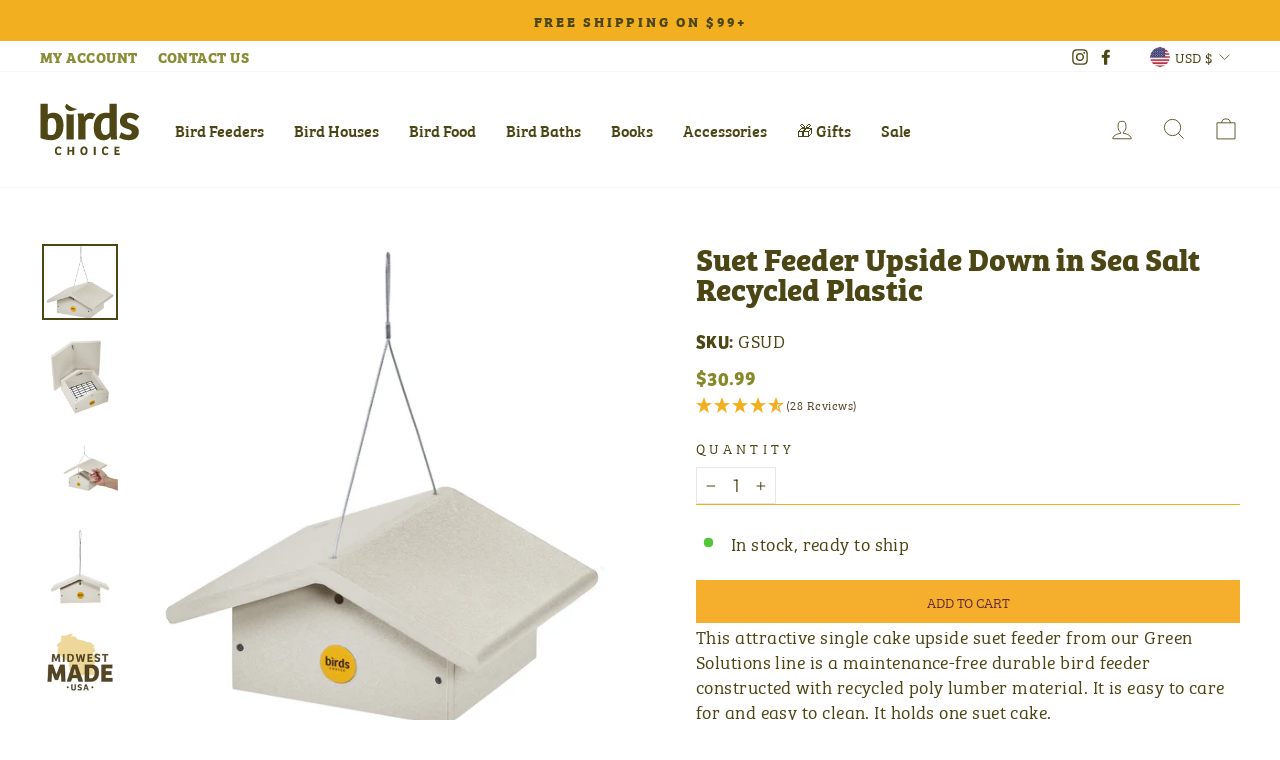

--- FILE ---
content_type: text/html; charset=utf-8
request_url: https://birdschoice.com/products/suet-feeder-upside-down-in-green-recycled-plastic
body_size: 44089
content:
<!doctype html>
<html class="no-js" lang="en" dir="ltr">
  <head>
    <meta charset="utf-8">
    <meta http-equiv="X-UA-Compatible" content="IE=edge,chrome=1">
    <meta name="viewport" content="width=device-width,initial-scale=1">
    <meta name="theme-color" content="#f6ae2d">
    <link rel="canonical" href="https://birdschoice.com/products/suet-feeder-upside-down-in-green-recycled-plastic"><link rel="shortcut icon" href="//birdschoice.com/cdn/shop/files/favicon_32x32.jpg?v=1645188388" type="image/png"/><title>Suet Feeder Upside Down in Sea Salt Recycled Plastic
&ndash; Birds Choice
</title>
<meta name="description" content="This attractive single cake upside suet feeder from our Green Solutions line is a maintenance-free durable bird feeder constructed with recycled poly lumber material. It is easy to care for and easy to clean. It holds one suet cake. Description Made in the USA Color: Sea Salt Constructed with durable recycled poly lumb"><meta property="og:site_name" content="Birds Choice">
  <meta property="og:url" content="https://birdschoice.com/products/suet-feeder-upside-down-in-green-recycled-plastic">
  <meta property="og:title" content="Suet Feeder Upside Down in Sea Salt Recycled Plastic">
  <meta property="og:type" content="product">
  <meta property="og:description" content="This attractive single cake upside suet feeder from our Green Solutions line is a maintenance-free durable bird feeder constructed with recycled poly lumber material. It is easy to care for and easy to clean. It holds one suet cake. Description Made in the USA Color: Sea Salt Constructed with durable recycled poly lumb"><meta property="og:image" content="http://birdschoice.com/cdn/shop/files/GSUD-3-resize.jpg?v=1741387100">
    <meta property="og:image:secure_url" content="https://birdschoice.com/cdn/shop/files/GSUD-3-resize.jpg?v=1741387100">
    <meta property="og:image:width" content="2048">
    <meta property="og:image:height" content="2048"><meta name="twitter:site" content="@">
  <meta name="twitter:card" content="summary_large_image">
  <meta name="twitter:title" content="Suet Feeder Upside Down in Sea Salt Recycled Plastic">
  <meta name="twitter:description" content="This attractive single cake upside suet feeder from our Green Solutions line is a maintenance-free durable bird feeder constructed with recycled poly lumber material. It is easy to care for and easy to clean. It holds one suet cake. Description Made in the USA Color: Sea Salt Constructed with durable recycled poly lumb">
<link rel="stylesheet" href=https://use.typekit.net/inf5vsg.css>
<link rel="stylesheet" href=https://use.typekit.net/plf3vun.css><link rel="preload" as="font" type="font/woff2" crossorigin href="//birdschoice.com/cdn/fonts/outfit/outfit_n3.8c97ae4c4fac7c2ea467a6dc784857f4de7e0e37.woff2"><style data-shopify>@font-face {
  font-family: "Tenor Sans";
  font-weight: 400;
  font-style: normal;
  font-display: swap;
  src: url("//birdschoice.com/cdn/fonts/tenor_sans/tenorsans_n4.966071a72c28462a9256039d3e3dc5b0cf314f65.woff2") format("woff2"),
       url("//birdschoice.com/cdn/fonts/tenor_sans/tenorsans_n4.2282841d948f9649ba5c3cad6ea46df268141820.woff") format("woff");
}

  @font-face {
  font-family: Outfit;
  font-weight: 300;
  font-style: normal;
  font-display: swap;
  src: url("//birdschoice.com/cdn/fonts/outfit/outfit_n3.8c97ae4c4fac7c2ea467a6dc784857f4de7e0e37.woff2") format("woff2"),
       url("//birdschoice.com/cdn/fonts/outfit/outfit_n3.b50a189ccde91f9bceee88f207c18c09f0b62a7b.woff") format("woff");
}


  @font-face {
  font-family: Outfit;
  font-weight: 600;
  font-style: normal;
  font-display: swap;
  src: url("//birdschoice.com/cdn/fonts/outfit/outfit_n6.dfcbaa80187851df2e8384061616a8eaa1702fdc.woff2") format("woff2"),
       url("//birdschoice.com/cdn/fonts/outfit/outfit_n6.88384e9fc3e36038624caccb938f24ea8008a91d.woff") format("woff");
}

  
  
</style><link rel="preload" as="style" href="//birdschoice.com/cdn/shop/t/27/assets/theme.css?v=18922217364087444051767191122">
    <link href="//birdschoice.com/cdn/shop/t/27/assets/theme.css?v=18922217364087444051767191122" rel="stylesheet" type="text/css" media="all" />
     <link href="//birdschoice.com/cdn/shop/t/27/assets/custom.css?v=32294628011206030031769209090" rel="stylesheet" type="text/css" media="all" />
<style data-shopify>:root {
    --typeHeaderPrimary: "Tenor Sans";
    --typeHeaderFallback: sans-serif;
    --typeHeaderSize: 36px;
    --typeHeaderWeight: 400;
    --typeHeaderLineHeight: 1;
    --typeHeaderSpacing: 0.0em;

    --typeBasePrimary:Outfit;
    --typeBaseFallback:sans-serif;
    --typeBaseSize: 18px;
    --typeBaseWeight: 300;
    --typeBaseSpacing: 0.025em;
    --typeBaseLineHeight: 1.4;

    --typeCollectionTitle: 20px;

    --iconWeight: 2px;
    --iconLinecaps: miter;

    
      --buttonRadius: 0px;
    

    --colorGridOverlayOpacity: 0.1;
  }

  .placeholder-content {
    background-image: linear-gradient(100deg, #ffffff 40%, #f7f7f7 63%, #ffffff 79%);
  }</style><script>let afUrls=[],extArr=[],barArr=[],trkArr=[],trekLoad=[],dcoo=document.cookie,docWidth=document.documentElement.clientWidth;const obsTrek=new MutationObserver(a=>{a.forEach(({addedNodes:a})=>{a.forEach(a=>{"SCRIPT"==a.tagName&&a.classList.contains("analytics")&&(a.type="text/deferTrek") || a.tagName&&a.classList.contains("boomerang")&&(a.type="text/noBoom")})})}),targetTrek=document.head;obsTrek.observe(targetTrek,{childList:!0,subtree:!1});
let spdImgProcess=(a)=>{if(docWidth>768){if(a.classList.contains('spdProcess')){a.setAttribute('data-src', a.dataset.src.replace(/width=400/,'width=800'))} else if(!a.classList.contains('medium-up--hide')){a.setAttribute('src', a.dataset.src)} }; if(a.classList.contains('spdLazy')){a.classList.add('lazyload')} else {a.classList.add('lazyloaded')}; a.removeAttribute('onload')}</script><script>window.performance && window.performance.mark && window.performance.mark('shopify.content_for_header.start');</script><meta name="google-site-verification" content="sye1rBoyKU_Y2Gu_iF2thXOtz-oPC3eyjCjToYVnqHI">
<meta name="google-site-verification" content="JG1_JDsqZ5jg3K8ByrcZAf81qpm0m5QBlKfYfeEwlKk">
<meta name="facebook-domain-verification" content="jp4nx3kizlodvhfxasu6hqbtp5f709">
<meta id="shopify-digital-wallet" name="shopify-digital-wallet" content="/58946420906/digital_wallets/dialog">
<meta name="shopify-checkout-api-token" content="e3c66df4fa944820b1275f31d51a3b99">
<meta id="in-context-paypal-metadata" data-shop-id="58946420906" data-venmo-supported="false" data-environment="production" data-locale="en_US" data-paypal-v4="true" data-currency="USD">
<link rel="alternate" type="application/json+oembed" href="https://birdschoice.com/products/suet-feeder-upside-down-in-green-recycled-plastic.oembed">
<script async="async" src="/checkouts/internal/preloads.js?locale=en-US"></script>
<link rel="preconnect" href="https://shop.app" crossorigin="anonymous">
<script async="async" src="https://shop.app/checkouts/internal/preloads.js?locale=en-US&shop_id=58946420906" crossorigin="anonymous"></script>
<script id="apple-pay-shop-capabilities" type="application/json">{"shopId":58946420906,"countryCode":"US","currencyCode":"USD","merchantCapabilities":["supports3DS"],"merchantId":"gid:\/\/shopify\/Shop\/58946420906","merchantName":"Birds Choice","requiredBillingContactFields":["postalAddress","email","phone"],"requiredShippingContactFields":["postalAddress","email","phone"],"shippingType":"shipping","supportedNetworks":["visa","masterCard","amex","discover","elo","jcb"],"total":{"type":"pending","label":"Birds Choice","amount":"1.00"},"shopifyPaymentsEnabled":true,"supportsSubscriptions":true}</script>
<script id="shopify-features" type="application/json">{"accessToken":"e3c66df4fa944820b1275f31d51a3b99","betas":["rich-media-storefront-analytics"],"domain":"birdschoice.com","predictiveSearch":true,"shopId":58946420906,"locale":"en"}</script>
<script>var Shopify = Shopify || {};
Shopify.shop = "birdschoice.myshopify.com";
Shopify.locale = "en";
Shopify.currency = {"active":"USD","rate":"1.0"};
Shopify.country = "US";
Shopify.theme = {"name":"responsival: REVIEWS.io","id":134154551466,"schema_name":"Impulse","schema_version":"5.0.1","theme_store_id":null,"role":"main"};
Shopify.theme.handle = "null";
Shopify.theme.style = {"id":null,"handle":null};
Shopify.cdnHost = "birdschoice.com/cdn";
Shopify.routes = Shopify.routes || {};
Shopify.routes.root = "/";</script>
<script type="module">!function(o){(o.Shopify=o.Shopify||{}).modules=!0}(window);</script>
<script>!function(o){function n(){var o=[];function n(){o.push(Array.prototype.slice.apply(arguments))}return n.q=o,n}var t=o.Shopify=o.Shopify||{};t.loadFeatures=n(),t.autoloadFeatures=n()}(window);</script>
<script>
  window.ShopifyPay = window.ShopifyPay || {};
  window.ShopifyPay.apiHost = "shop.app\/pay";
  window.ShopifyPay.redirectState = null;
</script>
<script id="shop-js-analytics" type="application/json">{"pageType":"product"}</script>
<script defer="defer" async type="module" src="//birdschoice.com/cdn/shopifycloud/shop-js/modules/v2/client.init-shop-cart-sync_BT-GjEfc.en.esm.js"></script>
<script defer="defer" async type="module" src="//birdschoice.com/cdn/shopifycloud/shop-js/modules/v2/chunk.common_D58fp_Oc.esm.js"></script>
<script defer="defer" async type="module" src="//birdschoice.com/cdn/shopifycloud/shop-js/modules/v2/chunk.modal_xMitdFEc.esm.js"></script>
<script type="module">
  await import("//birdschoice.com/cdn/shopifycloud/shop-js/modules/v2/client.init-shop-cart-sync_BT-GjEfc.en.esm.js");
await import("//birdschoice.com/cdn/shopifycloud/shop-js/modules/v2/chunk.common_D58fp_Oc.esm.js");
await import("//birdschoice.com/cdn/shopifycloud/shop-js/modules/v2/chunk.modal_xMitdFEc.esm.js");

  window.Shopify.SignInWithShop?.initShopCartSync?.({"fedCMEnabled":true,"windoidEnabled":true});

</script>
<script>
  window.Shopify = window.Shopify || {};
  if (!window.Shopify.featureAssets) window.Shopify.featureAssets = {};
  window.Shopify.featureAssets['shop-js'] = {"shop-cart-sync":["modules/v2/client.shop-cart-sync_DZOKe7Ll.en.esm.js","modules/v2/chunk.common_D58fp_Oc.esm.js","modules/v2/chunk.modal_xMitdFEc.esm.js"],"init-fed-cm":["modules/v2/client.init-fed-cm_B6oLuCjv.en.esm.js","modules/v2/chunk.common_D58fp_Oc.esm.js","modules/v2/chunk.modal_xMitdFEc.esm.js"],"shop-cash-offers":["modules/v2/client.shop-cash-offers_D2sdYoxE.en.esm.js","modules/v2/chunk.common_D58fp_Oc.esm.js","modules/v2/chunk.modal_xMitdFEc.esm.js"],"shop-login-button":["modules/v2/client.shop-login-button_QeVjl5Y3.en.esm.js","modules/v2/chunk.common_D58fp_Oc.esm.js","modules/v2/chunk.modal_xMitdFEc.esm.js"],"pay-button":["modules/v2/client.pay-button_DXTOsIq6.en.esm.js","modules/v2/chunk.common_D58fp_Oc.esm.js","modules/v2/chunk.modal_xMitdFEc.esm.js"],"shop-button":["modules/v2/client.shop-button_DQZHx9pm.en.esm.js","modules/v2/chunk.common_D58fp_Oc.esm.js","modules/v2/chunk.modal_xMitdFEc.esm.js"],"avatar":["modules/v2/client.avatar_BTnouDA3.en.esm.js"],"init-windoid":["modules/v2/client.init-windoid_CR1B-cfM.en.esm.js","modules/v2/chunk.common_D58fp_Oc.esm.js","modules/v2/chunk.modal_xMitdFEc.esm.js"],"init-shop-for-new-customer-accounts":["modules/v2/client.init-shop-for-new-customer-accounts_C_vY_xzh.en.esm.js","modules/v2/client.shop-login-button_QeVjl5Y3.en.esm.js","modules/v2/chunk.common_D58fp_Oc.esm.js","modules/v2/chunk.modal_xMitdFEc.esm.js"],"init-shop-email-lookup-coordinator":["modules/v2/client.init-shop-email-lookup-coordinator_BI7n9ZSv.en.esm.js","modules/v2/chunk.common_D58fp_Oc.esm.js","modules/v2/chunk.modal_xMitdFEc.esm.js"],"init-shop-cart-sync":["modules/v2/client.init-shop-cart-sync_BT-GjEfc.en.esm.js","modules/v2/chunk.common_D58fp_Oc.esm.js","modules/v2/chunk.modal_xMitdFEc.esm.js"],"shop-toast-manager":["modules/v2/client.shop-toast-manager_DiYdP3xc.en.esm.js","modules/v2/chunk.common_D58fp_Oc.esm.js","modules/v2/chunk.modal_xMitdFEc.esm.js"],"init-customer-accounts":["modules/v2/client.init-customer-accounts_D9ZNqS-Q.en.esm.js","modules/v2/client.shop-login-button_QeVjl5Y3.en.esm.js","modules/v2/chunk.common_D58fp_Oc.esm.js","modules/v2/chunk.modal_xMitdFEc.esm.js"],"init-customer-accounts-sign-up":["modules/v2/client.init-customer-accounts-sign-up_iGw4briv.en.esm.js","modules/v2/client.shop-login-button_QeVjl5Y3.en.esm.js","modules/v2/chunk.common_D58fp_Oc.esm.js","modules/v2/chunk.modal_xMitdFEc.esm.js"],"shop-follow-button":["modules/v2/client.shop-follow-button_CqMgW2wH.en.esm.js","modules/v2/chunk.common_D58fp_Oc.esm.js","modules/v2/chunk.modal_xMitdFEc.esm.js"],"checkout-modal":["modules/v2/client.checkout-modal_xHeaAweL.en.esm.js","modules/v2/chunk.common_D58fp_Oc.esm.js","modules/v2/chunk.modal_xMitdFEc.esm.js"],"shop-login":["modules/v2/client.shop-login_D91U-Q7h.en.esm.js","modules/v2/chunk.common_D58fp_Oc.esm.js","modules/v2/chunk.modal_xMitdFEc.esm.js"],"lead-capture":["modules/v2/client.lead-capture_BJmE1dJe.en.esm.js","modules/v2/chunk.common_D58fp_Oc.esm.js","modules/v2/chunk.modal_xMitdFEc.esm.js"],"payment-terms":["modules/v2/client.payment-terms_Ci9AEqFq.en.esm.js","modules/v2/chunk.common_D58fp_Oc.esm.js","modules/v2/chunk.modal_xMitdFEc.esm.js"]};
</script>
<script>afUrls.push("\/\/cdn.shopify.com\/s\/files\/1\/0257\/0108\/9360\/t\/85\/assets\/usf-license.js?shop=birdschoice.myshopify.com");</script><script>afUrls.push("https:\/\/static.rechargecdn.com\/assets\/js\/widget.min.js?shop=birdschoice.myshopify.com");</script><script>afUrls.push("https:\/\/cdn.jsdelivr.net\/gh\/ArhamWebWorks\/quizify-cdn@latest\/shortcode-loader.js?shop=birdschoice.myshopify.com");</script><script id="__st">var __st={"a":58946420906,"offset":-21600,"reqid":"2bd9bef1-f0ab-4476-b125-e486b6ec6894-1769341800","pageurl":"birdschoice.com\/products\/suet-feeder-upside-down-in-green-recycled-plastic","u":"7f2d090b4b0c","p":"product","rtyp":"product","rid":8097459536042};</script>
<script>window.ShopifyPaypalV4VisibilityTracking = true;</script>
<script id="captcha-bootstrap">!function(){'use strict';const t='contact',e='account',n='new_comment',o=[[t,t],['blogs',n],['comments',n],[t,'customer']],c=[[e,'customer_login'],[e,'guest_login'],[e,'recover_customer_password'],[e,'create_customer']],r=t=>t.map((([t,e])=>`form[action*='/${t}']:not([data-nocaptcha='true']) input[name='form_type'][value='${e}']`)).join(','),a=t=>()=>t?[...document.querySelectorAll(t)].map((t=>t.form)):[];function s(){const t=[...o],e=r(t);return a(e)}const i='password',u='form_key',d=['recaptcha-v3-token','g-recaptcha-response','h-captcha-response',i],f=()=>{try{return window.sessionStorage}catch{return}},m='__shopify_v',_=t=>t.elements[u];function p(t,e,n=!1){try{const o=window.sessionStorage,c=JSON.parse(o.getItem(e)),{data:r}=function(t){const{data:e,action:n}=t;return t[m]||n?{data:e,action:n}:{data:t,action:n}}(c);for(const[e,n]of Object.entries(r))t.elements[e]&&(t.elements[e].value=n);n&&o.removeItem(e)}catch(o){console.error('form repopulation failed',{error:o})}}const l='form_type',E='cptcha';function T(t){t.dataset[E]=!0}const w=window,h=w.document,L='Shopify',v='ce_forms',y='captcha';let A=!1;((t,e)=>{const n=(g='f06e6c50-85a8-45c8-87d0-21a2b65856fe',I='https://cdn.shopify.com/shopifycloud/storefront-forms-hcaptcha/ce_storefront_forms_captcha_hcaptcha.v1.5.2.iife.js',D={infoText:'Protected by hCaptcha',privacyText:'Privacy',termsText:'Terms'},(t,e,n)=>{const o=w[L][v],c=o.bindForm;if(c)return c(t,g,e,D).then(n);var r;o.q.push([[t,g,e,D],n]),r=I,A||(h.body.append(Object.assign(h.createElement('script'),{id:'captcha-provider',async:!0,src:r})),A=!0)});var g,I,D;w[L]=w[L]||{},w[L][v]=w[L][v]||{},w[L][v].q=[],w[L][y]=w[L][y]||{},w[L][y].protect=function(t,e){n(t,void 0,e),T(t)},Object.freeze(w[L][y]),function(t,e,n,w,h,L){const[v,y,A,g]=function(t,e,n){const i=e?o:[],u=t?c:[],d=[...i,...u],f=r(d),m=r(i),_=r(d.filter((([t,e])=>n.includes(e))));return[a(f),a(m),a(_),s()]}(w,h,L),I=t=>{const e=t.target;return e instanceof HTMLFormElement?e:e&&e.form},D=t=>v().includes(t);t.addEventListener('submit',(t=>{const e=I(t);if(!e)return;const n=D(e)&&!e.dataset.hcaptchaBound&&!e.dataset.recaptchaBound,o=_(e),c=g().includes(e)&&(!o||!o.value);(n||c)&&t.preventDefault(),c&&!n&&(function(t){try{if(!f())return;!function(t){const e=f();if(!e)return;const n=_(t);if(!n)return;const o=n.value;o&&e.removeItem(o)}(t);const e=Array.from(Array(32),(()=>Math.random().toString(36)[2])).join('');!function(t,e){_(t)||t.append(Object.assign(document.createElement('input'),{type:'hidden',name:u})),t.elements[u].value=e}(t,e),function(t,e){const n=f();if(!n)return;const o=[...t.querySelectorAll(`input[type='${i}']`)].map((({name:t})=>t)),c=[...d,...o],r={};for(const[a,s]of new FormData(t).entries())c.includes(a)||(r[a]=s);n.setItem(e,JSON.stringify({[m]:1,action:t.action,data:r}))}(t,e)}catch(e){console.error('failed to persist form',e)}}(e),e.submit())}));const S=(t,e)=>{t&&!t.dataset[E]&&(n(t,e.some((e=>e===t))),T(t))};for(const o of['focusin','change'])t.addEventListener(o,(t=>{const e=I(t);D(e)&&S(e,y())}));const B=e.get('form_key'),M=e.get(l),P=B&&M;t.addEventListener('DOMContentLoaded',(()=>{const t=y();if(P)for(const e of t)e.elements[l].value===M&&p(e,B);[...new Set([...A(),...v().filter((t=>'true'===t.dataset.shopifyCaptcha))])].forEach((e=>S(e,t)))}))}(h,new URLSearchParams(w.location.search),n,t,e,['guest_login'])})(!0,!0)}();</script>
<script integrity="sha256-4kQ18oKyAcykRKYeNunJcIwy7WH5gtpwJnB7kiuLZ1E=" data-source-attribution="shopify.loadfeatures" defer="defer" src="//birdschoice.com/cdn/shopifycloud/storefront/assets/storefront/load_feature-a0a9edcb.js" crossorigin="anonymous"></script>
<script crossorigin="anonymous" defer="defer" src="//birdschoice.com/cdn/shopifycloud/storefront/assets/shopify_pay/storefront-65b4c6d7.js?v=20250812"></script>
<script data-source-attribution="shopify.dynamic_checkout.dynamic.init">var Shopify=Shopify||{};Shopify.PaymentButton=Shopify.PaymentButton||{isStorefrontPortableWallets:!0,init:function(){window.Shopify.PaymentButton.init=function(){};var t=document.createElement("script");t.src="https://birdschoice.com/cdn/shopifycloud/portable-wallets/latest/portable-wallets.en.js",t.type="module",document.head.appendChild(t)}};
</script>
<script data-source-attribution="shopify.dynamic_checkout.buyer_consent">
  function portableWalletsHideBuyerConsent(e){var t=document.getElementById("shopify-buyer-consent"),n=document.getElementById("shopify-subscription-policy-button");t&&n&&(t.classList.add("hidden"),t.setAttribute("aria-hidden","true"),n.removeEventListener("click",e))}function portableWalletsShowBuyerConsent(e){var t=document.getElementById("shopify-buyer-consent"),n=document.getElementById("shopify-subscription-policy-button");t&&n&&(t.classList.remove("hidden"),t.removeAttribute("aria-hidden"),n.addEventListener("click",e))}window.Shopify?.PaymentButton&&(window.Shopify.PaymentButton.hideBuyerConsent=portableWalletsHideBuyerConsent,window.Shopify.PaymentButton.showBuyerConsent=portableWalletsShowBuyerConsent);
</script>
<script data-source-attribution="shopify.dynamic_checkout.cart.bootstrap">document.addEventListener("DOMContentLoaded",(function(){function t(){return document.querySelector("shopify-accelerated-checkout-cart, shopify-accelerated-checkout")}if(t())Shopify.PaymentButton.init();else{new MutationObserver((function(e,n){t()&&(Shopify.PaymentButton.init(),n.disconnect())})).observe(document.body,{childList:!0,subtree:!0})}}));
</script>
<link id="shopify-accelerated-checkout-styles" rel="stylesheet" media="screen" href="https://birdschoice.com/cdn/shopifycloud/portable-wallets/latest/accelerated-checkout-backwards-compat.css" crossorigin="anonymous">
<style id="shopify-accelerated-checkout-cart">
        #shopify-buyer-consent {
  margin-top: 1em;
  display: inline-block;
  width: 100%;
}

#shopify-buyer-consent.hidden {
  display: none;
}

#shopify-subscription-policy-button {
  background: none;
  border: none;
  padding: 0;
  text-decoration: underline;
  font-size: inherit;
  cursor: pointer;
}

#shopify-subscription-policy-button::before {
  box-shadow: none;
}

      </style>

<script>window.performance && window.performance.mark && window.performance.mark('shopify.content_for_header.end');</script><script>let gtmLoad=()=>{(function(w,d,s,l,i){w[l]=w[l]||[];w[l].push({'gtm.start':new Date().getTime(),event:'gtm.js'});var f=d.getElementsByTagName(s)[0],j=d.createElement(s),dl=l!='dataLayer'?'&l='+l:'';j.async=true;j.src='https://www.googletagmanager.com/gtm.js?id='+i+dl;f.parentNode.insertBefore(j,f);})(window,document,'script','dataLayer','GTM-MV39HR7')}; trkArr.push(gtmLoad);</script>
    <script>let hjLoad=()=>{(function(h,o,t,j,a,r){h.hj=h.hj||function(){(h.hj.q=h.hj.q||[]).push(arguments)};h._hjSettings={hjid:2839355,hjsv:6};a=o.getElementsByTagName('head')[0];r=o.createElement('script');r.async=1;r.src=t+h._hjSettings.hjid+j+h._hjSettings.hjsv;a.appendChild(r);})(window,document,'https://static.hotjar.com/c/hotjar-','.js?sv=')}; trkArr.push(hjLoad);</script>
    <script>afUrls.push('https://static.klaviyo.com/onsite/js/klaviyo.js?company_id=RzqZm9')</script><script>
    window.addEventListener("klaviyoForms", function(e) {
      if (e.detail.type == 'open' || e.detail.type == 'embedOpen') {
        ga('send', 'event', 'Klaviyo form', 'form_open', e.detail.formId);
      }
      if (e.detail.type == 'submit') {
        ga('send', 'event', 'Klaviyo form', 'form_submit', e.detail.formId);
      }
      if (e.detail.type == 'stepSubmit') {
        ga('send', 'event', 'Klaviyo form', 'form_step_submit', e.detail.metaData.$step_name);
      }
      if (e.detail.type == 'redirectedToUrl') {
        ga('send', 'event', 'Klaviyo form', 'form_url_redirect', e.detail.formId);
      }
      if (e.detail.type == 'close') {
        ga('send', 'event', 'Klaviyo form', 'form_close', e.detail.formId);
      }
    });
    </script>
    

<script>
      document.documentElement.className = document.documentElement.className.replace('no-js', 'js');

      window.theme = window.theme || {};
      theme.routes = {
        home: "/",
        cart: "/cart.js",
        cartPage: "/cart",
        cartAdd: "/cart/add.js",
        cartChange: "/cart/change.js"
      };
      theme.strings = {
        soldOut: "Sold Out",
        unavailable: "Unavailable",
        inStockLabel: "In stock, ready to ship",
        stockLabel: "Low stock - [count] items left",
        willNotShipUntil: "Ready to ship [date]",
        willBeInStockAfter: "Back in stock [date]",
        waitingForStock: "Inventory on the way",
        savePrice: "Save [saved_amount]",
        cartEmpty: "Your cart is currently empty.",
        cartTermsConfirmation: "You must agree with the terms and conditions of sales to check out",
        searchCollections: "Collections:",
        searchPages: "Pages:",
        searchArticles: "Articles:"
      };
      theme.settings = {
        dynamicVariantsEnable: true,
        cartType: "page",
        isCustomerTemplate:
          false
        ,
        moneyFormat: "${{amount}}",
        saveType: "dollar",
        productImageSize: "square",
        productImageCover: false,
        predictiveSearch: true,
        predictiveSearchType: "product,article,page,collection",
        quickView: true,
        themeName: 'Impulse',
        themeVersion: "5.0.1"
      };
    </script>
    <script>(function(w,d,s,l,i){w[l]=w[l]||[];w[l].push({'gtm.start':
    new Date().getTime(),event:'gtm.js'});var f=d.getElementsByTagName(s)[0],al=w.atob,
    j=d.createElement(s),jl=d.createElement(s),dl=l!='dataLayer'?'&l='+l:'',p=d.location.pathname;jl.async=true;
    j.src='https://www.googletagmanager.com/gtm.js?id='+i+dl;
    
    })(window,document,'script','dataLayer','GTM-PKQBDDC');</script>

    <script>window._usfTheme={
    id:130016805034,
    name:"Impulse",
    version:"5.0.1",
    vendor:"Archetype Themes",
    applied:1,
    assetUrl:"//birdschoice.com/cdn/shop/t/27/assets/usf-boot.js?v=149614663230104778131729735486"
};
window._usfCustomerTags = null;
window._usfCollectionId = null;
window._usfCollectionDefaultSort = null;
window._usfLocale = "en";
window._usfRootUrl = "\/";
window.usf = { settings: {"online":1,"version":"1.0.2.4112","shop":"birdschoice.myshopify.com","siteId":"74e62f85-8ec4-4e20-9a1c-9ae4f17cbb5c","resUrl":"//cdn.shopify.com/s/files/1/0257/0108/9360/t/85/assets/","analyticsApiUrl":"https://svc-1-analytics-usf.hotyon.com/set","searchSvcUrl":"https://svc-1-usf.hotyon.com/","enabledPlugins":["preview-usf"],"showGotoTop":1,"mobileBreakpoint":767,"decimals":2,"decimalDisplay":".","thousandSeparator":",","currency":"USD","priceLongFormat":"${0} USD","priceFormat":"${0}","plugins":{},"revision":86784752,"filters":{"filtersHorzStyle":"default","filtersHorzPosition":"left","filtersMobileStyle":"default"},"instantSearch":{"searchBoxSelector":"input[name=q]","numOfSuggestions":6,"numOfProductMatches":6,"numOfCollections":4,"numOfPages":4,"layout":"two-columns","productDisplayType":"list","productColumnPosition":"left","productsPerRow":2,"showPopularProducts":1,"numOfPopularProducts":6,"numOfRecentSearches":5},"search":{"online":1,"sortFields":["r","title","-title","date","-date","price","-price","percentSale","-percentSale","-discount"],"searchResultsUrl":"/pages/search-results","more":"infinite","itemsPerPage":28,"imageSizeType":"fixed","imageSize":"600,350","showSearchInputOnSearchPage":1,"searchResultsMetafields":"reviewscouk.rating","showAltImage":1,"showVendor":1,"showSale":1,"showSoldOut":1,"canChangeUrl":1},"collections":{"online":1,"collectionsPageUrl":"/pages/collections"},"filterNavigation":{"showFilterArea":1,"showSingle":1,"showProductCount":1},"translation_en":{"search":"Search","latestSearches":"Latest searches","popularSearches":"Popular searches","viewAllResultsFor":"view all results for <span class=\"usf-highlight\">{0}</span>","viewAllResults":"view all results","noMatchesFoundFor":"No matches found for \"<b>{0}</b>\". Please try again with a different term.","productSearchResultWithTermSummary":"<b>{0}</b> results for '<b>{1}</b>'","productSearchResultSummary":"<b>{0}</b> products","productSearchNoResults":"<h2>No matching for '<b>{0}</b>'.</h2><p>But don't give up – check the filters, spelling or try less specific search terms.</p>","productSearchNoResultsEmptyTerm":"<h2>No results found.</h2><p>But don't give up – check the filters or try less specific terms.</p>","clearAll":"Clear all","clear":"Clear","clearAllFilters":"Clear all filters","clearFiltersBy":"Clear filters by {0}","filterBy":"Filter by {0}","sort":"Sort","sortBy_r":"Relevance","sortBy_title":"Title: A-Z","sortBy_-title":"Title: Z-A","sortBy_date":"Date: Old to New","sortBy_-date":"Date: New to Old","sortBy_price":"Price: Low to High","sortBy_-price":"Price: High to Low","sortBy_percentSale":"Percent sales: Low to High","sortBy_-percentSale":"Percent sales: High to Low","sortBy_-discount":"Discount: High to Low","sortBy_bestselling":"Best selling","sortBy_-available":"Inventory: High to Low","sortBy_producttype":"Product Type: A-Z","sortBy_-producttype":"Product Type: Z-A","sortBy_random":"Random","filters":"Filters","filterOptions":"Filter options","clearFilterOptions":"Clear all filter options","youHaveViewed":"You've viewed {0} of {1} products","loadMore":"Load more","loadPrev":"Load previous","productMatches":"Product matches","trending":"Trending","didYouMean":"Sorry, nothing found for '<b>{0}</b>'.<br>Did you mean '<b>{1}</b>'?","searchSuggestions":"Search suggestions","popularSearch":"Popular search","quantity":"Quantity","selectedVariantNotAvailable":"The selected variant is not available.","addToCart":"Add to cart","seeFullDetails":"See full details","chooseOptions":"Choose options","quickView":"Quick view","sale":"Sale","save":"Save","soldOut":"Sold out","viewItems":"View items","more":"More","all":"All","prevPage":"Previous page","gotoPage":"Go to page {0}","nextPage":"Next page","from":"From","collections":"Collections","pages":"Pages","sortBy_option:Color":"Color: A-Z","sortBy_-option:Color":"Color: Z-A"}} };</script>

 <script>afUrls.push("//birdschoice.com/cdn/shop/t/27/assets/usf-boot.js?v=149614663230104778131729735486")</script>

<link rel="preload" as="style" href="//birdschoice.com/cdn/shop/t/27/assets/currency-flags.css" onload="this.onload=null;this.rel='stylesheet'">
      <link rel="stylesheet" href="//birdschoice.com/cdn/shop/t/27/assets/currency-flags.css"><script src="//birdschoice.com/cdn/shop/t/27/assets/vendor-scripts-v10.js" defer="defer"></script>
    <script src="//birdschoice.com/cdn/shop/t/27/assets/theme.min.js?v=126415016388084158111729735486" defer="defer"></script><style>
shopify-payment-terms {
    display: none !important;
}
</style>
    <meta name="google-site-verification" content="JG1_JDsqZ5jg3K8ByrcZAf81qpm0m5QBlKfYfeEwlKk" />
<script>(function(w,d,t,r,u){var f,n,i;w[u]=w[u]||[],f=function(){var o={ti:"136022058", enableAutoSpaTracking: true};o.q=w[u],w[u]=new UET(o),w[u].push("pageLoad")},n=d.createElement(t),n.src=r,n.async=1,n.onload=n.onreadystatechange=function(){var s=this.readyState;s&&s!=="loaded"&&s!=="complete"||(f(),n.onload=n.onreadystatechange=null)},i=d.getElementsByTagName(t)[0],i.parentNode.insertBefore(n,i)})(window,document,"script","//bat.bing.com/bat.js","uetq");</script>
  <!-- BEGIN app block: shopify://apps/seo-manager-venntov/blocks/seomanager/c54c366f-d4bb-4d52-8d2f-dd61ce8e7e12 --><!-- BEGIN app snippet: SEOManager4 -->
<meta name='seomanager' content='4.0.5' /> 


<script>
	function sm_htmldecode(str) {
		var txt = document.createElement('textarea');
		txt.innerHTML = str;
		return txt.value;
	}

	var venntov_title = sm_htmldecode("Suet Feeder Upside Down in Sea Salt Recycled Plastic");
	var venntov_description = sm_htmldecode("This attractive single cake upside suet feeder from our Green Solutions line is a maintenance-free durable bird feeder constructed with recycled poly lumber material. It is easy to care for and easy to clean. It holds one suet cake. Description Made in the USA Color: Sea Salt Constructed with durable recycled poly lumb");
	
	if (venntov_title != '') {
		document.title = venntov_title;	
	}
	else {
		document.title = "Suet Feeder Upside Down in Sea Salt Recycled Plastic";	
	}

	if (document.querySelector('meta[name="description"]') == null) {
		var venntov_desc = document.createElement('meta');
		venntov_desc.name = "description";
		venntov_desc.content = venntov_description;
		var venntov_head = document.head;
		venntov_head.appendChild(venntov_desc);
	} else {
		document.querySelector('meta[name="description"]').setAttribute("content", venntov_description);
	}
</script>

<script>
	var venntov_robotVals = "index, follow, max-image-preview:large, max-snippet:-1, max-video-preview:-1";
	if (venntov_robotVals !== "") {
		document.querySelectorAll("[name='robots']").forEach(e => e.remove());
		var venntov_robotMeta = document.createElement('meta');
		venntov_robotMeta.name = "robots";
		venntov_robotMeta.content = venntov_robotVals;
		var venntov_head = document.head;
		venntov_head.appendChild(venntov_robotMeta);
	}
</script>

<script>
	var venntov_googleVals = "";
	if (venntov_googleVals !== "") {
		document.querySelectorAll("[name='google']").forEach(e => e.remove());
		var venntov_googleMeta = document.createElement('meta');
		venntov_googleMeta.name = "google";
		venntov_googleMeta.content = venntov_googleVals;
		var venntov_head = document.head;
		venntov_head.appendChild(venntov_googleMeta);
	}
	</script>
	<!-- JSON-LD support -->
			<script type="application/ld+json">
			{
				"@context": "https://schema.org",
				"@id": "https://birdschoice.com/products/suet-feeder-upside-down-in-green-recycled-plastic",
				"@type": "Product","sku": "GSUD","mpn": "GSUD","brand": {
					"@type": "Brand",
					"name": "Birds Choice"
				},
				"description": "This attractive single cake upside suet feeder from our Green Solutions line is a maintenance-free durable bird feeder constructed with recycled poly lumber material. It is easy to care for and easy to clean. It holds one suet cake.\nDescription\n\nMade in the USA\nColor: Sea Salt\nConstructed with durable recycled poly lumber material\nRecycled poly lumber is guaranteed to never crack split or fade\nRemovable vinyl coated suet panel\/screen\nStainless steel fasteners for extra durability\nHanging cable included\nCapacity - one suet cake\nInside dimensions - 4.5\"L x 4.5\"W x 2\"H\n\nDetails\n\n\n\nUPC\n789453950079\n\n\nSIZE\n8.75\" L x 7.25\" W x 4\" H\n\n\nWEIGHT (LBS)\n2\n\n\nCAPACITY\n1 Suet Cake\n\n\nMATERIAL\nRecycled Poly-Lumber\n\n\nBRAND\nBirds Choice\n\n\nBIRD TYPE\nChickadees, Purple Finches, Titmice, Jays, Nuthatches, Bluebirds, Woodpeckers, House Finches, Towhees\n\n\nFEEDER TYPE\nSuet\n\n\nFEED TYPE\nSuet\n\n\nMOUNT TYPE\nHanging\n\n\n",
				"url": "https://birdschoice.com/products/suet-feeder-upside-down-in-green-recycled-plastic",
				"name": "Suet Feeder Upside Down in Sea Salt Recycled Plastic","image": "https://birdschoice.com/cdn/shop/files/GSUD-3-resize.jpg?v=1741387100&width=1024","offers": [{
							"@type": "Offer",
							"availability": "https://schema.org/InStock",
							"itemCondition": "https://schema.org/NewCondition",
							"priceCurrency": "USD",
							"price": "30.99",
							"priceValidUntil": "2027-01-25",
							"url": "https://birdschoice.com/products/suet-feeder-upside-down-in-green-recycled-plastic?variant=46612101431466",
							"checkoutPageURLTemplate": "https://birdschoice.com/cart/add?id=46612101431466&quantity=1",
								"image": "https://birdschoice.com/cdn/shop/files/GSUD-3-resize.jpg?v=1741387100&width=1024",
							"mpn": "GSUD",
								"sku": "GSUD",
							"seller": {
								"@type": "Organization",
								"name": "Birds Choice"
							}
						}]}
			</script>
<script type="application/ld+json">
				{
					"@context": "http://schema.org",
					"@type": "BreadcrumbList",
					"name": "Breadcrumbs",
					"itemListElement": [{
							"@type": "ListItem",
							"position": 1,
							"name": "Suet Feeder Upside Down in Sea Salt Recycled Plastic",
							"item": "https://birdschoice.com/products/suet-feeder-upside-down-in-green-recycled-plastic"
						}]
				}
				</script>
<!-- 524F4D20383A3331 --><!-- END app snippet -->

<!-- END app block --><!-- BEGIN app block: shopify://apps/klaviyo-email-marketing-sms/blocks/klaviyo-onsite-embed/2632fe16-c075-4321-a88b-50b567f42507 -->












  <script async src="https://static.klaviyo.com/onsite/js/RzqZm9/klaviyo.js?company_id=RzqZm9"></script>
  <script>!function(){if(!window.klaviyo){window._klOnsite=window._klOnsite||[];try{window.klaviyo=new Proxy({},{get:function(n,i){return"push"===i?function(){var n;(n=window._klOnsite).push.apply(n,arguments)}:function(){for(var n=arguments.length,o=new Array(n),w=0;w<n;w++)o[w]=arguments[w];var t="function"==typeof o[o.length-1]?o.pop():void 0,e=new Promise((function(n){window._klOnsite.push([i].concat(o,[function(i){t&&t(i),n(i)}]))}));return e}}})}catch(n){window.klaviyo=window.klaviyo||[],window.klaviyo.push=function(){var n;(n=window._klOnsite).push.apply(n,arguments)}}}}();</script>

  
    <script id="viewed_product">
      if (item == null) {
        var _learnq = _learnq || [];

        var MetafieldReviews = null
        var MetafieldYotpoRating = null
        var MetafieldYotpoCount = null
        var MetafieldLooxRating = null
        var MetafieldLooxCount = null
        var okendoProduct = null
        var okendoProductReviewCount = null
        var okendoProductReviewAverageValue = null
        try {
          // The following fields are used for Customer Hub recently viewed in order to add reviews.
          // This information is not part of __kla_viewed. Instead, it is part of __kla_viewed_reviewed_items
          MetafieldReviews = {};
          MetafieldYotpoRating = null
          MetafieldYotpoCount = null
          MetafieldLooxRating = null
          MetafieldLooxCount = null

          okendoProduct = null
          // If the okendo metafield is not legacy, it will error, which then requires the new json formatted data
          if (okendoProduct && 'error' in okendoProduct) {
            okendoProduct = null
          }
          okendoProductReviewCount = okendoProduct ? okendoProduct.reviewCount : null
          okendoProductReviewAverageValue = okendoProduct ? okendoProduct.reviewAverageValue : null
        } catch (error) {
          console.error('Error in Klaviyo onsite reviews tracking:', error);
        }

        var item = {
          Name: "Suet Feeder Upside Down in Sea Salt Recycled Plastic",
          ProductID: 8097459536042,
          Categories: ["Bird Feeders","Finch Collection","Gifts Under $50","Green Solutions Collection","Recycled Plastic Feeders \u0026 Houses","Sea Salt Collection","Shop All","Shop All - Bird Feeders","Shop All - Discountable","Suet Feeders"],
          ImageURL: "https://birdschoice.com/cdn/shop/files/GSUD-3-resize_grande.jpg?v=1741387100",
          URL: "https://birdschoice.com/products/suet-feeder-upside-down-in-green-recycled-plastic",
          Brand: "Birds Choice",
          Price: "$30.99",
          Value: "30.99",
          CompareAtPrice: "$0.00"
        };
        _learnq.push(['track', 'Viewed Product', item]);
        _learnq.push(['trackViewedItem', {
          Title: item.Name,
          ItemId: item.ProductID,
          Categories: item.Categories,
          ImageUrl: item.ImageURL,
          Url: item.URL,
          Metadata: {
            Brand: item.Brand,
            Price: item.Price,
            Value: item.Value,
            CompareAtPrice: item.CompareAtPrice
          },
          metafields:{
            reviews: MetafieldReviews,
            yotpo:{
              rating: MetafieldYotpoRating,
              count: MetafieldYotpoCount,
            },
            loox:{
              rating: MetafieldLooxRating,
              count: MetafieldLooxCount,
            },
            okendo: {
              rating: okendoProductReviewAverageValue,
              count: okendoProductReviewCount,
            }
          }
        }]);
      }
    </script>
  




  <script>
    window.klaviyoReviewsProductDesignMode = false
  </script>







<!-- END app block --><link href="https://monorail-edge.shopifysvc.com" rel="dns-prefetch">
<script>(function(){if ("sendBeacon" in navigator && "performance" in window) {try {var session_token_from_headers = performance.getEntriesByType('navigation')[0].serverTiming.find(x => x.name == '_s').description;} catch {var session_token_from_headers = undefined;}var session_cookie_matches = document.cookie.match(/_shopify_s=([^;]*)/);var session_token_from_cookie = session_cookie_matches && session_cookie_matches.length === 2 ? session_cookie_matches[1] : "";var session_token = session_token_from_headers || session_token_from_cookie || "";function handle_abandonment_event(e) {var entries = performance.getEntries().filter(function(entry) {return /monorail-edge.shopifysvc.com/.test(entry.name);});if (!window.abandonment_tracked && entries.length === 0) {window.abandonment_tracked = true;var currentMs = Date.now();var navigation_start = performance.timing.navigationStart;var payload = {shop_id: 58946420906,url: window.location.href,navigation_start,duration: currentMs - navigation_start,session_token,page_type: "product"};window.navigator.sendBeacon("https://monorail-edge.shopifysvc.com/v1/produce", JSON.stringify({schema_id: "online_store_buyer_site_abandonment/1.1",payload: payload,metadata: {event_created_at_ms: currentMs,event_sent_at_ms: currentMs}}));}}window.addEventListener('pagehide', handle_abandonment_event);}}());</script>
<script id="web-pixels-manager-setup">(function e(e,d,r,n,o){if(void 0===o&&(o={}),!Boolean(null===(a=null===(i=window.Shopify)||void 0===i?void 0:i.analytics)||void 0===a?void 0:a.replayQueue)){var i,a;window.Shopify=window.Shopify||{};var t=window.Shopify;t.analytics=t.analytics||{};var s=t.analytics;s.replayQueue=[],s.publish=function(e,d,r){return s.replayQueue.push([e,d,r]),!0};try{self.performance.mark("wpm:start")}catch(e){}var l=function(){var e={modern:/Edge?\/(1{2}[4-9]|1[2-9]\d|[2-9]\d{2}|\d{4,})\.\d+(\.\d+|)|Firefox\/(1{2}[4-9]|1[2-9]\d|[2-9]\d{2}|\d{4,})\.\d+(\.\d+|)|Chrom(ium|e)\/(9{2}|\d{3,})\.\d+(\.\d+|)|(Maci|X1{2}).+ Version\/(15\.\d+|(1[6-9]|[2-9]\d|\d{3,})\.\d+)([,.]\d+|)( \(\w+\)|)( Mobile\/\w+|) Safari\/|Chrome.+OPR\/(9{2}|\d{3,})\.\d+\.\d+|(CPU[ +]OS|iPhone[ +]OS|CPU[ +]iPhone|CPU IPhone OS|CPU iPad OS)[ +]+(15[._]\d+|(1[6-9]|[2-9]\d|\d{3,})[._]\d+)([._]\d+|)|Android:?[ /-](13[3-9]|1[4-9]\d|[2-9]\d{2}|\d{4,})(\.\d+|)(\.\d+|)|Android.+Firefox\/(13[5-9]|1[4-9]\d|[2-9]\d{2}|\d{4,})\.\d+(\.\d+|)|Android.+Chrom(ium|e)\/(13[3-9]|1[4-9]\d|[2-9]\d{2}|\d{4,})\.\d+(\.\d+|)|SamsungBrowser\/([2-9]\d|\d{3,})\.\d+/,legacy:/Edge?\/(1[6-9]|[2-9]\d|\d{3,})\.\d+(\.\d+|)|Firefox\/(5[4-9]|[6-9]\d|\d{3,})\.\d+(\.\d+|)|Chrom(ium|e)\/(5[1-9]|[6-9]\d|\d{3,})\.\d+(\.\d+|)([\d.]+$|.*Safari\/(?![\d.]+ Edge\/[\d.]+$))|(Maci|X1{2}).+ Version\/(10\.\d+|(1[1-9]|[2-9]\d|\d{3,})\.\d+)([,.]\d+|)( \(\w+\)|)( Mobile\/\w+|) Safari\/|Chrome.+OPR\/(3[89]|[4-9]\d|\d{3,})\.\d+\.\d+|(CPU[ +]OS|iPhone[ +]OS|CPU[ +]iPhone|CPU IPhone OS|CPU iPad OS)[ +]+(10[._]\d+|(1[1-9]|[2-9]\d|\d{3,})[._]\d+)([._]\d+|)|Android:?[ /-](13[3-9]|1[4-9]\d|[2-9]\d{2}|\d{4,})(\.\d+|)(\.\d+|)|Mobile Safari.+OPR\/([89]\d|\d{3,})\.\d+\.\d+|Android.+Firefox\/(13[5-9]|1[4-9]\d|[2-9]\d{2}|\d{4,})\.\d+(\.\d+|)|Android.+Chrom(ium|e)\/(13[3-9]|1[4-9]\d|[2-9]\d{2}|\d{4,})\.\d+(\.\d+|)|Android.+(UC? ?Browser|UCWEB|U3)[ /]?(15\.([5-9]|\d{2,})|(1[6-9]|[2-9]\d|\d{3,})\.\d+)\.\d+|SamsungBrowser\/(5\.\d+|([6-9]|\d{2,})\.\d+)|Android.+MQ{2}Browser\/(14(\.(9|\d{2,})|)|(1[5-9]|[2-9]\d|\d{3,})(\.\d+|))(\.\d+|)|K[Aa][Ii]OS\/(3\.\d+|([4-9]|\d{2,})\.\d+)(\.\d+|)/},d=e.modern,r=e.legacy,n=navigator.userAgent;return n.match(d)?"modern":n.match(r)?"legacy":"unknown"}(),u="modern"===l?"modern":"legacy",c=(null!=n?n:{modern:"",legacy:""})[u],f=function(e){return[e.baseUrl,"/wpm","/b",e.hashVersion,"modern"===e.buildTarget?"m":"l",".js"].join("")}({baseUrl:d,hashVersion:r,buildTarget:u}),m=function(e){var d=e.version,r=e.bundleTarget,n=e.surface,o=e.pageUrl,i=e.monorailEndpoint;return{emit:function(e){var a=e.status,t=e.errorMsg,s=(new Date).getTime(),l=JSON.stringify({metadata:{event_sent_at_ms:s},events:[{schema_id:"web_pixels_manager_load/3.1",payload:{version:d,bundle_target:r,page_url:o,status:a,surface:n,error_msg:t},metadata:{event_created_at_ms:s}}]});if(!i)return console&&console.warn&&console.warn("[Web Pixels Manager] No Monorail endpoint provided, skipping logging."),!1;try{return self.navigator.sendBeacon.bind(self.navigator)(i,l)}catch(e){}var u=new XMLHttpRequest;try{return u.open("POST",i,!0),u.setRequestHeader("Content-Type","text/plain"),u.send(l),!0}catch(e){return console&&console.warn&&console.warn("[Web Pixels Manager] Got an unhandled error while logging to Monorail."),!1}}}}({version:r,bundleTarget:l,surface:e.surface,pageUrl:self.location.href,monorailEndpoint:e.monorailEndpoint});try{o.browserTarget=l,function(e){var d=e.src,r=e.async,n=void 0===r||r,o=e.onload,i=e.onerror,a=e.sri,t=e.scriptDataAttributes,s=void 0===t?{}:t,l=document.createElement("script"),u=document.querySelector("head"),c=document.querySelector("body");if(l.async=n,l.src=d,a&&(l.integrity=a,l.crossOrigin="anonymous"),s)for(var f in s)if(Object.prototype.hasOwnProperty.call(s,f))try{l.dataset[f]=s[f]}catch(e){}if(o&&l.addEventListener("load",o),i&&l.addEventListener("error",i),u)u.appendChild(l);else{if(!c)throw new Error("Did not find a head or body element to append the script");c.appendChild(l)}}({src:f,async:!0,onload:function(){if(!function(){var e,d;return Boolean(null===(d=null===(e=window.Shopify)||void 0===e?void 0:e.analytics)||void 0===d?void 0:d.initialized)}()){var d=window.webPixelsManager.init(e)||void 0;if(d){var r=window.Shopify.analytics;r.replayQueue.forEach((function(e){var r=e[0],n=e[1],o=e[2];d.publishCustomEvent(r,n,o)})),r.replayQueue=[],r.publish=d.publishCustomEvent,r.visitor=d.visitor,r.initialized=!0}}},onerror:function(){return m.emit({status:"failed",errorMsg:"".concat(f," has failed to load")})},sri:function(e){var d=/^sha384-[A-Za-z0-9+/=]+$/;return"string"==typeof e&&d.test(e)}(c)?c:"",scriptDataAttributes:o}),m.emit({status:"loading"})}catch(e){m.emit({status:"failed",errorMsg:(null==e?void 0:e.message)||"Unknown error"})}}})({shopId: 58946420906,storefrontBaseUrl: "https://birdschoice.com",extensionsBaseUrl: "https://extensions.shopifycdn.com/cdn/shopifycloud/web-pixels-manager",monorailEndpoint: "https://monorail-edge.shopifysvc.com/unstable/produce_batch",surface: "storefront-renderer",enabledBetaFlags: ["2dca8a86"],webPixelsConfigList: [{"id":"1434648746","configuration":"{\"store_id\":\"151832\",\"environment\":\"prod\"}","eventPayloadVersion":"v1","runtimeContext":"STRICT","scriptVersion":"88c9c9360542e9ae115a6c4b7f1792b3","type":"APP","apiClientId":294517,"privacyPurposes":[],"dataSharingAdjustments":{"protectedCustomerApprovalScopes":["read_customer_address","read_customer_email","read_customer_name","read_customer_personal_data","read_customer_phone"]}},{"id":"1083211946","configuration":"{\"accountID\":\"RzqZm9\",\"webPixelConfig\":\"eyJlbmFibGVBZGRlZFRvQ2FydEV2ZW50cyI6IHRydWV9\"}","eventPayloadVersion":"v1","runtimeContext":"STRICT","scriptVersion":"524f6c1ee37bacdca7657a665bdca589","type":"APP","apiClientId":123074,"privacyPurposes":["ANALYTICS","MARKETING"],"dataSharingAdjustments":{"protectedCustomerApprovalScopes":["read_customer_address","read_customer_email","read_customer_name","read_customer_personal_data","read_customer_phone"]}},{"id":"881393834","configuration":"{\"ti\":\"187206161\",\"endpoint\":\"https:\/\/bat.bing.com\/action\/0\"}","eventPayloadVersion":"v1","runtimeContext":"STRICT","scriptVersion":"5ee93563fe31b11d2d65e2f09a5229dc","type":"APP","apiClientId":2997493,"privacyPurposes":["ANALYTICS","MARKETING","SALE_OF_DATA"],"dataSharingAdjustments":{"protectedCustomerApprovalScopes":["read_customer_personal_data"]}},{"id":"369623210","configuration":"{\"config\":\"{\\\"pixel_id\\\":\\\"G-NR2HFV772E\\\",\\\"google_tag_ids\\\":[\\\"G-NR2HFV772E\\\",\\\"AW-10838144540\\\",\\\"GT-MKPCJZQ\\\"],\\\"target_country\\\":\\\"US\\\",\\\"gtag_events\\\":[{\\\"type\\\":\\\"search\\\",\\\"action_label\\\":[\\\"G-NR2HFV772E\\\",\\\"AW-10838144540\\\/6-R6CO-3uqEDEJzsg7Ao\\\"]},{\\\"type\\\":\\\"begin_checkout\\\",\\\"action_label\\\":[\\\"G-NR2HFV772E\\\",\\\"AW-10838144540\\\/qAgfCOy3uqEDEJzsg7Ao\\\"]},{\\\"type\\\":\\\"view_item\\\",\\\"action_label\\\":[\\\"G-NR2HFV772E\\\",\\\"AW-10838144540\\\/aoI-CO-xuqEDEJzsg7Ao\\\",\\\"MC-27Y3BMB83L\\\"]},{\\\"type\\\":\\\"purchase\\\",\\\"action_label\\\":[\\\"G-NR2HFV772E\\\",\\\"AW-10838144540\\\/mNn7COyxuqEDEJzsg7Ao\\\",\\\"MC-27Y3BMB83L\\\"]},{\\\"type\\\":\\\"page_view\\\",\\\"action_label\\\":[\\\"G-NR2HFV772E\\\",\\\"AW-10838144540\\\/3484COmxuqEDEJzsg7Ao\\\",\\\"MC-27Y3BMB83L\\\"]},{\\\"type\\\":\\\"add_payment_info\\\",\\\"action_label\\\":[\\\"G-NR2HFV772E\\\",\\\"AW-10838144540\\\/CJ4aCPK3uqEDEJzsg7Ao\\\"]},{\\\"type\\\":\\\"add_to_cart\\\",\\\"action_label\\\":[\\\"G-NR2HFV772E\\\",\\\"AW-10838144540\\\/BJv1COm3uqEDEJzsg7Ao\\\"]}],\\\"enable_monitoring_mode\\\":false}\"}","eventPayloadVersion":"v1","runtimeContext":"OPEN","scriptVersion":"b2a88bafab3e21179ed38636efcd8a93","type":"APP","apiClientId":1780363,"privacyPurposes":[],"dataSharingAdjustments":{"protectedCustomerApprovalScopes":["read_customer_address","read_customer_email","read_customer_name","read_customer_personal_data","read_customer_phone"]}},{"id":"333381802","configuration":"{\"pixelCode\":\"CC73DAJC77U1S1G9JVEG\"}","eventPayloadVersion":"v1","runtimeContext":"STRICT","scriptVersion":"22e92c2ad45662f435e4801458fb78cc","type":"APP","apiClientId":4383523,"privacyPurposes":["ANALYTICS","MARKETING","SALE_OF_DATA"],"dataSharingAdjustments":{"protectedCustomerApprovalScopes":["read_customer_address","read_customer_email","read_customer_name","read_customer_personal_data","read_customer_phone"]}},{"id":"109314218","configuration":"{\"pixel_id\":\"614032572660179\",\"pixel_type\":\"facebook_pixel\",\"metaapp_system_user_token\":\"-\"}","eventPayloadVersion":"v1","runtimeContext":"OPEN","scriptVersion":"ca16bc87fe92b6042fbaa3acc2fbdaa6","type":"APP","apiClientId":2329312,"privacyPurposes":["ANALYTICS","MARKETING","SALE_OF_DATA"],"dataSharingAdjustments":{"protectedCustomerApprovalScopes":["read_customer_address","read_customer_email","read_customer_name","read_customer_personal_data","read_customer_phone"]}},{"id":"shopify-app-pixel","configuration":"{}","eventPayloadVersion":"v1","runtimeContext":"STRICT","scriptVersion":"0450","apiClientId":"shopify-pixel","type":"APP","privacyPurposes":["ANALYTICS","MARKETING"]},{"id":"shopify-custom-pixel","eventPayloadVersion":"v1","runtimeContext":"LAX","scriptVersion":"0450","apiClientId":"shopify-pixel","type":"CUSTOM","privacyPurposes":["ANALYTICS","MARKETING"]}],isMerchantRequest: false,initData: {"shop":{"name":"Birds Choice","paymentSettings":{"currencyCode":"USD"},"myshopifyDomain":"birdschoice.myshopify.com","countryCode":"US","storefrontUrl":"https:\/\/birdschoice.com"},"customer":null,"cart":null,"checkout":null,"productVariants":[{"price":{"amount":30.99,"currencyCode":"USD"},"product":{"title":"Suet Feeder Upside Down in Sea Salt Recycled Plastic","vendor":"Birds Choice","id":"8097459536042","untranslatedTitle":"Suet Feeder Upside Down in Sea Salt Recycled Plastic","url":"\/products\/suet-feeder-upside-down-in-green-recycled-plastic","type":""},"id":"46612101431466","image":{"src":"\/\/birdschoice.com\/cdn\/shop\/files\/GSUD-3-resize.jpg?v=1741387100"},"sku":"GSUD","title":"Default Title","untranslatedTitle":"Default Title"}],"purchasingCompany":null},},"https://birdschoice.com/cdn","fcfee988w5aeb613cpc8e4bc33m6693e112",{"modern":"","legacy":""},{"shopId":"58946420906","storefrontBaseUrl":"https:\/\/birdschoice.com","extensionBaseUrl":"https:\/\/extensions.shopifycdn.com\/cdn\/shopifycloud\/web-pixels-manager","surface":"storefront-renderer","enabledBetaFlags":"[\"2dca8a86\"]","isMerchantRequest":"false","hashVersion":"fcfee988w5aeb613cpc8e4bc33m6693e112","publish":"custom","events":"[[\"page_viewed\",{}],[\"product_viewed\",{\"productVariant\":{\"price\":{\"amount\":30.99,\"currencyCode\":\"USD\"},\"product\":{\"title\":\"Suet Feeder Upside Down in Sea Salt Recycled Plastic\",\"vendor\":\"Birds Choice\",\"id\":\"8097459536042\",\"untranslatedTitle\":\"Suet Feeder Upside Down in Sea Salt Recycled Plastic\",\"url\":\"\/products\/suet-feeder-upside-down-in-green-recycled-plastic\",\"type\":\"\"},\"id\":\"46612101431466\",\"image\":{\"src\":\"\/\/birdschoice.com\/cdn\/shop\/files\/GSUD-3-resize.jpg?v=1741387100\"},\"sku\":\"GSUD\",\"title\":\"Default Title\",\"untranslatedTitle\":\"Default Title\"}}]]"});</script><script>
  window.ShopifyAnalytics = window.ShopifyAnalytics || {};
  window.ShopifyAnalytics.meta = window.ShopifyAnalytics.meta || {};
  window.ShopifyAnalytics.meta.currency = 'USD';
  var meta = {"product":{"id":8097459536042,"gid":"gid:\/\/shopify\/Product\/8097459536042","vendor":"Birds Choice","type":"","handle":"suet-feeder-upside-down-in-green-recycled-plastic","variants":[{"id":46612101431466,"price":3099,"name":"Suet Feeder Upside Down in Sea Salt Recycled Plastic","public_title":null,"sku":"GSUD"}],"remote":false},"page":{"pageType":"product","resourceType":"product","resourceId":8097459536042,"requestId":"2bd9bef1-f0ab-4476-b125-e486b6ec6894-1769341800"}};
  for (var attr in meta) {
    window.ShopifyAnalytics.meta[attr] = meta[attr];
  }
</script>
<script class="analytics">
  (function () {
    var customDocumentWrite = function(content) {
      var jquery = null;

      if (window.jQuery) {
        jquery = window.jQuery;
      } else if (window.Checkout && window.Checkout.$) {
        jquery = window.Checkout.$;
      }

      if (jquery) {
        jquery('body').append(content);
      }
    };

    var hasLoggedConversion = function(token) {
      if (token) {
        return document.cookie.indexOf('loggedConversion=' + token) !== -1;
      }
      return false;
    }

    var setCookieIfConversion = function(token) {
      if (token) {
        var twoMonthsFromNow = new Date(Date.now());
        twoMonthsFromNow.setMonth(twoMonthsFromNow.getMonth() + 2);

        document.cookie = 'loggedConversion=' + token + '; expires=' + twoMonthsFromNow;
      }
    }

    var trekkie = window.ShopifyAnalytics.lib = window.trekkie = window.trekkie || [];
    if (trekkie.integrations) {
      return;
    }
    trekkie.methods = [
      'identify',
      'page',
      'ready',
      'track',
      'trackForm',
      'trackLink'
    ];
    trekkie.factory = function(method) {
      return function() {
        var args = Array.prototype.slice.call(arguments);
        args.unshift(method);
        trekkie.push(args);
        return trekkie;
      };
    };
    for (var i = 0; i < trekkie.methods.length; i++) {
      var key = trekkie.methods[i];
      trekkie[key] = trekkie.factory(key);
    }
    trekkie.load = function(config) {
      trekkie.config = config || {};
      trekkie.config.initialDocumentCookie = document.cookie;
      var first = document.getElementsByTagName('script')[0];
      var script = document.createElement('script');
      script.type = 'text/javascript';
      script.onerror = function(e) {
        var scriptFallback = document.createElement('script');
        scriptFallback.type = 'text/javascript';
        scriptFallback.onerror = function(error) {
                var Monorail = {
      produce: function produce(monorailDomain, schemaId, payload) {
        var currentMs = new Date().getTime();
        var event = {
          schema_id: schemaId,
          payload: payload,
          metadata: {
            event_created_at_ms: currentMs,
            event_sent_at_ms: currentMs
          }
        };
        return Monorail.sendRequest("https://" + monorailDomain + "/v1/produce", JSON.stringify(event));
      },
      sendRequest: function sendRequest(endpointUrl, payload) {
        // Try the sendBeacon API
        if (window && window.navigator && typeof window.navigator.sendBeacon === 'function' && typeof window.Blob === 'function' && !Monorail.isIos12()) {
          var blobData = new window.Blob([payload], {
            type: 'text/plain'
          });

          if (window.navigator.sendBeacon(endpointUrl, blobData)) {
            return true;
          } // sendBeacon was not successful

        } // XHR beacon

        var xhr = new XMLHttpRequest();

        try {
          xhr.open('POST', endpointUrl);
          xhr.setRequestHeader('Content-Type', 'text/plain');
          xhr.send(payload);
        } catch (e) {
          console.log(e);
        }

        return false;
      },
      isIos12: function isIos12() {
        return window.navigator.userAgent.lastIndexOf('iPhone; CPU iPhone OS 12_') !== -1 || window.navigator.userAgent.lastIndexOf('iPad; CPU OS 12_') !== -1;
      }
    };
    Monorail.produce('monorail-edge.shopifysvc.com',
      'trekkie_storefront_load_errors/1.1',
      {shop_id: 58946420906,
      theme_id: 134154551466,
      app_name: "storefront",
      context_url: window.location.href,
      source_url: "//birdschoice.com/cdn/s/trekkie.storefront.8d95595f799fbf7e1d32231b9a28fd43b70c67d3.min.js"});

        };
        scriptFallback.async = true;
        scriptFallback.src = '//birdschoice.com/cdn/s/trekkie.storefront.8d95595f799fbf7e1d32231b9a28fd43b70c67d3.min.js';
        first.parentNode.insertBefore(scriptFallback, first);
      };
      script.async = true;
      script.src = '//birdschoice.com/cdn/s/trekkie.storefront.8d95595f799fbf7e1d32231b9a28fd43b70c67d3.min.js';
      first.parentNode.insertBefore(script, first);
    };
    trekkie.load(
      {"Trekkie":{"appName":"storefront","development":false,"defaultAttributes":{"shopId":58946420906,"isMerchantRequest":null,"themeId":134154551466,"themeCityHash":"2565288877459104903","contentLanguage":"en","currency":"USD"},"isServerSideCookieWritingEnabled":true,"monorailRegion":"shop_domain","enabledBetaFlags":["65f19447"]},"Session Attribution":{},"S2S":{"facebookCapiEnabled":true,"source":"trekkie-storefront-renderer","apiClientId":580111}}
    );

    var loaded = false;
    trekkie.ready(function() {
      if (loaded) return;
      loaded = true;

      window.ShopifyAnalytics.lib = window.trekkie;

      var originalDocumentWrite = document.write;
      document.write = customDocumentWrite;
      try { window.ShopifyAnalytics.merchantGoogleAnalytics.call(this); } catch(error) {};
      document.write = originalDocumentWrite;

      window.ShopifyAnalytics.lib.page(null,{"pageType":"product","resourceType":"product","resourceId":8097459536042,"requestId":"2bd9bef1-f0ab-4476-b125-e486b6ec6894-1769341800","shopifyEmitted":true});

      var match = window.location.pathname.match(/checkouts\/(.+)\/(thank_you|post_purchase)/)
      var token = match? match[1]: undefined;
      if (!hasLoggedConversion(token)) {
        setCookieIfConversion(token);
        window.ShopifyAnalytics.lib.track("Viewed Product",{"currency":"USD","variantId":46612101431466,"productId":8097459536042,"productGid":"gid:\/\/shopify\/Product\/8097459536042","name":"Suet Feeder Upside Down in Sea Salt Recycled Plastic","price":"30.99","sku":"GSUD","brand":"Birds Choice","variant":null,"category":"","nonInteraction":true,"remote":false},undefined,undefined,{"shopifyEmitted":true});
      window.ShopifyAnalytics.lib.track("monorail:\/\/trekkie_storefront_viewed_product\/1.1",{"currency":"USD","variantId":46612101431466,"productId":8097459536042,"productGid":"gid:\/\/shopify\/Product\/8097459536042","name":"Suet Feeder Upside Down in Sea Salt Recycled Plastic","price":"30.99","sku":"GSUD","brand":"Birds Choice","variant":null,"category":"","nonInteraction":true,"remote":false,"referer":"https:\/\/birdschoice.com\/products\/suet-feeder-upside-down-in-green-recycled-plastic"});
      }
    });


        var eventsListenerScript = document.createElement('script');
        eventsListenerScript.async = true;
        eventsListenerScript.src = "//birdschoice.com/cdn/shopifycloud/storefront/assets/shop_events_listener-3da45d37.js";
        document.getElementsByTagName('head')[0].appendChild(eventsListenerScript);

})();</script>
  <script>
  if (!window.ga || (window.ga && typeof window.ga !== 'function')) {
    window.ga = function ga() {
      (window.ga.q = window.ga.q || []).push(arguments);
      if (window.Shopify && window.Shopify.analytics && typeof window.Shopify.analytics.publish === 'function') {
        window.Shopify.analytics.publish("ga_stub_called", {}, {sendTo: "google_osp_migration"});
      }
      console.error("Shopify's Google Analytics stub called with:", Array.from(arguments), "\nSee https://help.shopify.com/manual/promoting-marketing/pixels/pixel-migration#google for more information.");
    };
    if (window.Shopify && window.Shopify.analytics && typeof window.Shopify.analytics.publish === 'function') {
      window.Shopify.analytics.publish("ga_stub_initialized", {}, {sendTo: "google_osp_migration"});
    }
  }
</script>
<script
  defer
  src="https://birdschoice.com/cdn/shopifycloud/perf-kit/shopify-perf-kit-3.0.4.min.js"
  data-application="storefront-renderer"
  data-shop-id="58946420906"
  data-render-region="gcp-us-east1"
  data-page-type="product"
  data-theme-instance-id="134154551466"
  data-theme-name="Impulse"
  data-theme-version="5.0.1"
  data-monorail-region="shop_domain"
  data-resource-timing-sampling-rate="10"
  data-shs="true"
  data-shs-beacon="true"
  data-shs-export-with-fetch="true"
  data-shs-logs-sample-rate="1"
  data-shs-beacon-endpoint="https://birdschoice.com/api/collect"
></script>
</head>
  <body class="template-product" data-center-text="true" data-button_style="square" data-type_header_capitalize="false" data-type_headers_align_text="false" data-type_product_capitalize="false" data-swatch_style="round" >

    <a class="in-page-link visually-hidden skip-link" href="#MainContent">Skip to content</a>

    <div id="PageContainer" class="page-container">
      <div class="transition-body"><div id="shopify-section-header" class="shopify-section"><div style="display:none"><svg xmlns="http://www.w3.org/2000/svg" version="1.0" width="100%" fill="currentColor" height="100%" viewbox="0 0 1049.000000 573.000000" preserveaspectratio="xMidYMid meet">
<defs>
<g id="logoSvg" transform="translate(0.000000,573.000000) scale(0.100000,-0.100000)" stroke="none">
<path d="M2751 5510 c-42 -52 -78 -132 -92 -203 -14 -67 -1 -156 33 -226 51 -107 217 -225 373 -266 88 -23 281 -20 377 5 80 21 457 157 471 170 5 4 -13 11 -40 15 -340 50 -774 260 -1035 502 -26 23 -49 43 -51 43 -2 0 -18 -18 -36 -40z"></path>
<path d="M60 3756 l0 -1784 77 -32 c116 -49 146 -58 293 -95 408 -101 787 -122 1075 -59 229 49 401 140 556 294 186 185 305 437 364 770 39 225 44 585 10 808 -29 190 -96 383 -181 520 -83 135 -252 286 -387 347 -136 62 -392 105 -536 91 -201 -21 -389 -87 -491 -173 l-30 -25 0 561 0 561 -375 0 -375 0 0 -1784z m1346 274 c141 -68 239 -234 280 -475 22 -128 29 -434 15 -580 -43 -422 -178 -640 -426 -686 -108 -20 -309 8 -421 58 l-39 18 5 735 c6 821 -1 751 78 848 100 122 342 161 508 82z"></path>
<path d="M7300 5054 l0 -486 -27 7 c-123 31 -180 38 -318 38 -384 1 -677 -113 -912 -356 -251 -260 -386 -631 -400 -1102 -20 -654 159 -1098 520 -1290 153 -82 302 -115 516 -115 179 0 275 20 407 86 105 51 221 146 274 223 19 27 38 50 42 51 9 0 13 -18 28 -105 6 -38 16 -94 21 -122 l10 -53 319 0 319 0 -4 28 c-3 15 -16 150 -30 300 l-25 273 0 1555 0 1554 -370 0 -370 0 0 -486z m-90 -1013 c36 -12 71 -25 78 -29 10 -7 12 -150 10 -713 l-3 -704 -27 -55 c-51 -103 -131 -171 -253 -215 -66 -24 -85 -27 -172 -23 -83 3 -108 8 -156 32 -163 79 -255 266 -287 581 -15 144 -8 409 14 542 52 305 182 506 376 583 104 41 291 41 420 1z"></path>
<path d="M5175 4609 c-199 -30 -407 -182 -504 -367 l-38 -73 -27 168 c-15 92 -29 176 -32 186 -5 16 -28 17 -310 17 l-304 0 0 -22 c0 -13 11 -120 25 -238 l25 -215 0 -1117 0 -1118 380 0 380 0 0 878 c0 965 -2 935 62 1053 101 192 321 264 573 189 39 -12 79 -24 90 -26 18 -5 30 13 87 128 66 132 151 267 215 342 18 22 33 45 33 51 0 23 -231 125 -328 145 -116 23 -249 31 -327 19z"></path>
<path d="M9245 4609 c-278 -35 -530 -163 -678 -344 -63 -77 -131 -217 -158 -324 -18 -72 -20 -104 -16 -230 7 -224 49 -339 170 -468 110 -116 278 -209 497 -276 316 -97 411 -135 478 -192 87 -75 112 -208 59 -317 -31 -63 -75 -101 -151 -131 -80 -32 -249 -29 -384 7 -168 43 -330 110 -488 200 l-62 35 -15 -37 c-23 -53 -152 -388 -173 -449 -22 -64 -26 -60 121 -132 294 -144 608 -211 939 -198 555 20 895 269 972 709 18 105 14 273 -10 368 -72 290 -277 457 -748 608 -251 81 -343 125 -410 195 -75 79 -88 213 -31 306 72 115 230 157 422 111 133 -32 246 -91 453 -236 l38 -27 22 29 c13 16 92 114 176 219 l152 190 -47 42 c-107 95 -288 201 -435 254 -220 81 -484 114 -693 88z"></path>
<path d="M2790 3164 l0 -1334 380 0 380 0 0 1311 0 1311 -72 -8 c-40 -5 -154 -9 -253 -8 -179 0 -257 10 -387 49 l-48 14 0 -1335z"></path>
<path d="M1825 1077 c-65 -22 -97 -42 -146 -94 -89 -92 -124 -203 -116 -373 6 -145 34 -224 104 -300 60 -65 116 -94 216 -110 119 -19 254 16 337 87 33 29 34 31 18 54 -9 13 -31 42 -50 63 l-35 40 -34 -27 c-83 -63 -181 -75 -255 -32 -32 19 -50 39 -71 82 -26 53 -28 67 -28 173 0 132 11 175 62 231 74 82 185 76 272 -14 l33 -35 69 50 69 50 -20 28 c-28 39 -84 86 -133 112 -34 18 -62 23 -147 25 -67 2 -119 -2 -145 -10z"></path>
<path d="M4495 1076 c-84 -26 -172 -102 -214 -184 -47 -91 -63 -269 -36 -394 38 -180 129 -273 294 -299 133 -20 272 20 344 100 78 86 110 187 110 346 0 234 -79 375 -237 429 -59 19 -202 21 -261 2z m184 -161 c76 -39 116 -136 115 -280 -1 -101 -13 -156 -46 -205 -37 -53 -68 -71 -126 -72 -86 0 -146 50 -174 146 -19 64 -16 231 5 292 37 106 143 162 226 119z"></path>
<path d="M6770 1081 c-100 -33 -186 -104 -229 -189 -69 -135 -67 -372 4 -512 28 -56 92 -122 140 -145 102 -48 234 -56 340 -20 59 21 155 82 155 100 0 7 -14 30 -31 51 -17 22 -37 48 -45 58 -13 19 -15 19 -60 -13 -115 -83 -249 -69 -308 31 -55 95 -61 283 -12 381 60 121 200 141 296 42 19 -19 38 -35 43 -35 10 0 124 77 131 89 11 17 -84 110 -142 138 -49 24 -70 28 -157 30 -55 1 -111 -1 -125 -6z"></path>
<path d="M2880 645 l0 -435 95 0 95 0 0 180 0 180 160 0 160 0 0 -180 0 -180 95 0 95 0 0 435 0 435 -95 0 -95 0 0 -170 0 -170 -160 0 -160 0 0 170 0 170 -95 0 -95 0 0 -435z"></path>
<path d="M5640 645 l0 -435 100 0 100 0 0 435 0 435 -100 0 -100 0 0 -435z"></path>
<path d="M7810 645 l0 -435 275 0 275 0 0 85 0 85 -180 0 -180 0 0 95 0 95 150 0 150 0 0 85 0 85 -150 0 -150 0 0 85 0 85 175 0 175 0 0 85 0 85 -270 0 -270 0 0 -435z"></path>
</g></defs>
</svg></div>

<div id="NavDrawer" class="drawer drawer--right">
  <div class="drawer__contents">
    <div class="drawer__fixed-header">
      <div class="drawer__header appear-animation appear-delay-1">
        <div class="h2 drawer__title"></div>
        <div class="drawer__close">
          <button type="button" class="drawer__close-button js-drawer-close">
            <svg aria-hidden="true" focusable="false" role="presentation" class="icon icon-close" viewBox="0 0 64 64"><path d="M19 17.61l27.12 27.13m0-27.12L19 44.74"/></svg>
            <span class="icon__fallback-text">Close menu</span>
          </button>
        </div>
      </div>
    </div>
    <div class="drawer__scrollable">
      <ul class="mobile-nav mobile-nav--heading-style" role="navigation" aria-label="Primary"><li class="mobile-nav__item appear-animation appear-delay-2"><div class="mobile-nav__has-sublist"><a href="/collections/bird-feeders"
                    class="mobile-nav__link mobile-nav__link--top-level"
                    id="Label-collections-bird-feeders1"
                    >
                    Bird Feeders
                  </a>
                  <div class="mobile-nav__toggle">
                    <button type="button"
                      aria-controls="Linklist-collections-bird-feeders1"
                      aria-labelledby="Label-collections-bird-feeders1"
                      class="collapsible-trigger collapsible--auto-height"><span class="collapsible-trigger__icon collapsible-trigger__icon--open" role="presentation">
  <svg aria-hidden="true" focusable="false" role="presentation" class="icon icon--wide icon-chevron-down" viewBox="0 0 28 16"><path d="M1.57 1.59l12.76 12.77L27.1 1.59" stroke-width="2" stroke="#000" fill="none" fill-rule="evenodd"/></svg>
</span>
</button>
                  </div></div><div id="Linklist-collections-bird-feeders1"
                class="mobile-nav__sublist collapsible-content collapsible-content--all"
                >
                <div class="collapsible-content__inner">
                  <ul class="mobile-nav__sublist"><li class="mobile-nav__item">
                        <div class="mobile-nav__child-item"><a href="/collections/oriole-feeders"
                              class="mobile-nav__link"
                              id="Sublabel-collections-oriole-feeders1"
                              >
                              Oriole
                            </a></div></li><li class="mobile-nav__item">
                        <div class="mobile-nav__child-item"><a href="/collections/bluebird-bird-feeders"
                              class="mobile-nav__link"
                              id="Sublabel-collections-bluebird-bird-feeders2"
                              >
                              Bluebird
                            </a></div></li><li class="mobile-nav__item">
                        <div class="mobile-nav__child-item"><a href="/collections/hummingbird-feeders"
                              class="mobile-nav__link"
                              id="Sublabel-collections-hummingbird-feeders3"
                              >
                              Hummingbird
                            </a></div></li><li class="mobile-nav__item">
                        <div class="mobile-nav__child-item"><a href="/collections/fly-thru-bird-feeders"
                              class="mobile-nav__link"
                              id="Sublabel-collections-fly-thru-bird-feeders4"
                              >
                              Fly-Thru
                            </a></div></li><li class="mobile-nav__item">
                        <div class="mobile-nav__child-item"><a href="/collections/hopper-bird-feeders"
                              class="mobile-nav__link"
                              id="Sublabel-collections-hopper-bird-feeders5"
                              >
                              Hopper
                            </a></div></li><li class="mobile-nav__item">
                        <div class="mobile-nav__child-item"><a href="/collections/platform-bird-feeders"
                              class="mobile-nav__link"
                              id="Sublabel-collections-platform-bird-feeders6"
                              >
                              Platform
                            </a></div></li><li class="mobile-nav__item">
                        <div class="mobile-nav__child-item"><a href="/collections/squirrel-proof-feeders"
                              class="mobile-nav__link"
                              id="Sublabel-collections-squirrel-proof-feeders7"
                              >
                              Squirrel Proof
                            </a></div></li><li class="mobile-nav__item">
                        <div class="mobile-nav__child-item"><a href="/collections/suet-feeders"
                              class="mobile-nav__link"
                              id="Sublabel-collections-suet-feeders8"
                              >
                              Suet
                            </a></div></li><li class="mobile-nav__item">
                        <div class="mobile-nav__child-item"><a href="/collections/tube-bird-feeders"
                              class="mobile-nav__link"
                              id="Sublabel-collections-tube-bird-feeders9"
                              >
                              Tube
                            </a></div></li><li class="mobile-nav__item">
                        <div class="mobile-nav__child-item"><a href="/collections/window-mount-bird-feeders"
                              class="mobile-nav__link"
                              id="Sublabel-collections-window-mount-bird-feeders10"
                              >
                              Window Mount
                            </a></div></li><li class="mobile-nav__item">
                        <div class="mobile-nav__child-item"><a href="/collections/seed-cylinder-feeders"
                              class="mobile-nav__link"
                              id="Sublabel-collections-seed-cylinder-feeders11"
                              >
                              Seed Cylinder
                            </a></div></li><li class="mobile-nav__item">
                        <div class="mobile-nav__child-item"><a href="/collections/bird-feeder-accessories"
                              class="mobile-nav__link"
                              id="Sublabel-collections-bird-feeder-accessories12"
                              >
                              Bird Feeder Accessories
                            </a></div></li><li class="mobile-nav__item">
                        <div class="mobile-nav__child-item"><a href="/collections/shop-all-bird-feeders"
                              class="mobile-nav__link"
                              id="Sublabel-collections-shop-all-bird-feeders13"
                              >
                              Shop All
                            </a></div></li></ul>
                </div>
              </div></li><li class="mobile-nav__item appear-animation appear-delay-3"><div class="mobile-nav__has-sublist"><a href="/collections/bird-houses"
                    class="mobile-nav__link mobile-nav__link--top-level"
                    id="Label-collections-bird-houses2"
                    >
                    Bird Houses
                  </a>
                  <div class="mobile-nav__toggle">
                    <button type="button"
                      aria-controls="Linklist-collections-bird-houses2"
                      aria-labelledby="Label-collections-bird-houses2"
                      class="collapsible-trigger collapsible--auto-height"><span class="collapsible-trigger__icon collapsible-trigger__icon--open" role="presentation">
  <svg aria-hidden="true" focusable="false" role="presentation" class="icon icon--wide icon-chevron-down" viewBox="0 0 28 16"><path d="M1.57 1.59l12.76 12.77L27.1 1.59" stroke-width="2" stroke="#000" fill="none" fill-rule="evenodd"/></svg>
</span>
</button>
                  </div></div><div id="Linklist-collections-bird-houses2"
                class="mobile-nav__sublist collapsible-content collapsible-content--all"
                >
                <div class="collapsible-content__inner">
                  <ul class="mobile-nav__sublist"><li class="mobile-nav__item">
                        <div class="mobile-nav__child-item"><a href="/collections/bluebird-houses"
                              class="mobile-nav__link"
                              id="Sublabel-collections-bluebird-houses1"
                              >
                              Bluebird Houses
                            </a></div></li><li class="mobile-nav__item">
                        <div class="mobile-nav__child-item"><a href="/collections/wren-houses"
                              class="mobile-nav__link"
                              id="Sublabel-collections-wren-houses2"
                              >
                              Wren Houses
                            </a></div></li><li class="mobile-nav__item">
                        <div class="mobile-nav__child-item"><a href="/collections/purple-martin-houses"
                              class="mobile-nav__link"
                              id="Sublabel-collections-purple-martin-houses3"
                              >
                              Purple Martin Houses
                            </a></div></li><li class="mobile-nav__item">
                        <div class="mobile-nav__child-item"><a href="/collections/bird-house-accessories-1"
                              class="mobile-nav__link"
                              id="Sublabel-collections-bird-house-accessories-14"
                              >
                              Bird House Accessories
                            </a></div></li><li class="mobile-nav__item">
                        <div class="mobile-nav__child-item"><a href="/collections/bird-houses"
                              class="mobile-nav__link"
                              id="Sublabel-collections-bird-houses5"
                              >
                              Shop All
                            </a></div></li></ul>
                </div>
              </div></li><li class="mobile-nav__item appear-animation appear-delay-4"><div class="mobile-nav__has-sublist"><a href="/collections/bird-food"
                    class="mobile-nav__link mobile-nav__link--top-level"
                    id="Label-collections-bird-food3"
                    >
                    Bird Food
                  </a>
                  <div class="mobile-nav__toggle">
                    <button type="button"
                      aria-controls="Linklist-collections-bird-food3"
                      aria-labelledby="Label-collections-bird-food3"
                      class="collapsible-trigger collapsible--auto-height"><span class="collapsible-trigger__icon collapsible-trigger__icon--open" role="presentation">
  <svg aria-hidden="true" focusable="false" role="presentation" class="icon icon--wide icon-chevron-down" viewBox="0 0 28 16"><path d="M1.57 1.59l12.76 12.77L27.1 1.59" stroke-width="2" stroke="#000" fill="none" fill-rule="evenodd"/></svg>
</span>
</button>
                  </div></div><div id="Linklist-collections-bird-food3"
                class="mobile-nav__sublist collapsible-content collapsible-content--all"
                >
                <div class="collapsible-content__inner">
                  <ul class="mobile-nav__sublist"><li class="mobile-nav__item">
                        <div class="mobile-nav__child-item"><a href="/collections/seed-cylinders"
                              class="mobile-nav__link"
                              id="Sublabel-collections-seed-cylinders1"
                              >
                              Seed Cylinders
                            </a></div></li><li class="mobile-nav__item">
                        <div class="mobile-nav__child-item"><a href="/collections/seed-cakes"
                              class="mobile-nav__link"
                              id="Sublabel-collections-seed-cakes2"
                              >
                              Seed Cakes
                            </a></div></li><li class="mobile-nav__item">
                        <div class="mobile-nav__child-item"><a href="/collections/suet-bird-food"
                              class="mobile-nav__link"
                              id="Sublabel-collections-suet-bird-food3"
                              >
                              Suet Cakes
                            </a></div></li><li class="mobile-nav__item">
                        <div class="mobile-nav__child-item"><a href="/collections/wild-bird-seed"
                              class="mobile-nav__link"
                              id="Sublabel-collections-wild-bird-seed4"
                              >
                              Wild Bird Seed
                            </a></div></li><li class="mobile-nav__item">
                        <div class="mobile-nav__child-item"><a href="/collections/hummingbird-nectar"
                              class="mobile-nav__link"
                              id="Sublabel-collections-hummingbird-nectar5"
                              >
                              Hummingbird Nectar
                            </a></div></li><li class="mobile-nav__item">
                        <div class="mobile-nav__child-item"><a href="/collections/oriole-nectar"
                              class="mobile-nav__link"
                              id="Sublabel-collections-oriole-nectar6"
                              >
                              Oriole Nectar
                            </a></div></li><li class="mobile-nav__item">
                        <div class="mobile-nav__child-item"><a href="/collections/butterfly-nectar"
                              class="mobile-nav__link"
                              id="Sublabel-collections-butterfly-nectar7"
                              >
                              Butterfly Nectar
                            </a></div></li><li class="mobile-nav__item">
                        <div class="mobile-nav__child-item"><a href="/collections/decorative-bird-food"
                              class="mobile-nav__link"
                              id="Sublabel-collections-decorative-bird-food8"
                              >
                              Decorative Bird Food
                            </a></div></li><li class="mobile-nav__item">
                        <div class="mobile-nav__child-item"><a href="/collections/squirrel-resistant-bird-food"
                              class="mobile-nav__link"
                              id="Sublabel-collections-squirrel-resistant-bird-food9"
                              >
                              Squirrel Resistant Food
                            </a></div></li><li class="mobile-nav__item">
                        <div class="mobile-nav__child-item"><a href="/collections/wild-bird-food-accessories"
                              class="mobile-nav__link"
                              id="Sublabel-collections-wild-bird-food-accessories10"
                              >
                              Wild Bird Food Accessories
                            </a></div></li><li class="mobile-nav__item">
                        <div class="mobile-nav__child-item"><a href="/collections/bird-food"
                              class="mobile-nav__link"
                              id="Sublabel-collections-bird-food11"
                              >
                              Shop All
                            </a></div></li></ul>
                </div>
              </div></li><li class="mobile-nav__item appear-animation appear-delay-5"><div class="mobile-nav__has-sublist"><a href="/collections/bird-baths"
                    class="mobile-nav__link mobile-nav__link--top-level"
                    id="Label-collections-bird-baths4"
                    >
                    Bird Baths
                  </a>
                  <div class="mobile-nav__toggle">
                    <button type="button"
                      aria-controls="Linklist-collections-bird-baths4"
                      aria-labelledby="Label-collections-bird-baths4"
                      class="collapsible-trigger collapsible--auto-height"><span class="collapsible-trigger__icon collapsible-trigger__icon--open" role="presentation">
  <svg aria-hidden="true" focusable="false" role="presentation" class="icon icon--wide icon-chevron-down" viewBox="0 0 28 16"><path d="M1.57 1.59l12.76 12.77L27.1 1.59" stroke-width="2" stroke="#000" fill="none" fill-rule="evenodd"/></svg>
</span>
</button>
                  </div></div><div id="Linklist-collections-bird-baths4"
                class="mobile-nav__sublist collapsible-content collapsible-content--all"
                >
                <div class="collapsible-content__inner">
                  <ul class="mobile-nav__sublist"><li class="mobile-nav__item">
                        <div class="mobile-nav__child-item"><a href="/collections/ceramic-bird-baths"
                              class="mobile-nav__link"
                              id="Sublabel-collections-ceramic-bird-baths1"
                              >
                              Ceramic Bird Baths
                            </a></div></li><li class="mobile-nav__item">
                        <div class="mobile-nav__child-item"><a href="/collections/ground-bird-baths"
                              class="mobile-nav__link"
                              id="Sublabel-collections-ground-bird-baths2"
                              >
                              Ground Bird Baths
                            </a></div></li><li class="mobile-nav__item">
                        <div class="mobile-nav__child-item"><a href="/collections/heated-bird-baths"
                              class="mobile-nav__link"
                              id="Sublabel-collections-heated-bird-baths3"
                              >
                              Heated Bird Baths
                            </a></div></li><li class="mobile-nav__item">
                        <div class="mobile-nav__child-item"><a href="/collections/bird-bath-accessories"
                              class="mobile-nav__link"
                              id="Sublabel-collections-bird-bath-accessories4"
                              >
                              Bird Bath Accessories
                            </a></div></li><li class="mobile-nav__item">
                        <div class="mobile-nav__child-item"><a href="/collections/bird-baths"
                              class="mobile-nav__link"
                              id="Sublabel-collections-bird-baths5"
                              >
                              Shop All
                            </a></div></li></ul>
                </div>
              </div></li><li class="mobile-nav__item appear-animation appear-delay-6"><a href="/collections/birding-books" class="mobile-nav__link mobile-nav__link--top-level">Books</a></li><li class="mobile-nav__item appear-animation appear-delay-7"><div class="mobile-nav__has-sublist"><a href="/collections/accessories"
                    class="mobile-nav__link mobile-nav__link--top-level"
                    id="Label-collections-accessories6"
                    >
                    Accessories
                  </a>
                  <div class="mobile-nav__toggle">
                    <button type="button"
                      aria-controls="Linklist-collections-accessories6"
                      aria-labelledby="Label-collections-accessories6"
                      class="collapsible-trigger collapsible--auto-height"><span class="collapsible-trigger__icon collapsible-trigger__icon--open" role="presentation">
  <svg aria-hidden="true" focusable="false" role="presentation" class="icon icon--wide icon-chevron-down" viewBox="0 0 28 16"><path d="M1.57 1.59l12.76 12.77L27.1 1.59" stroke-width="2" stroke="#000" fill="none" fill-rule="evenodd"/></svg>
</span>
</button>
                  </div></div><div id="Linklist-collections-accessories6"
                class="mobile-nav__sublist collapsible-content collapsible-content--all"
                >
                <div class="collapsible-content__inner">
                  <ul class="mobile-nav__sublist"><li class="mobile-nav__item">
                        <div class="mobile-nav__child-item"><a href="/collections/binoculars"
                              class="mobile-nav__link"
                              id="Sublabel-collections-binoculars1"
                              >
                              Binoculars
                            </a></div></li><li class="mobile-nav__item">
                        <div class="mobile-nav__child-item"><a href="/collections/bird-feeder-poles"
                              class="mobile-nav__link"
                              id="Sublabel-collections-bird-feeder-poles2"
                              >
                              Poles
                            </a></div></li><li class="mobile-nav__item">
                        <div class="mobile-nav__child-item"><a href="/collections/weather-protectors"
                              class="mobile-nav__link"
                              id="Sublabel-collections-weather-protectors3"
                              >
                              Weather Protectors
                            </a></div></li><li class="mobile-nav__item">
                        <div class="mobile-nav__child-item"><a href="/collections/replacement-parts"
                              class="mobile-nav__link"
                              id="Sublabel-collections-replacement-parts4"
                              >
                              Replacement Parts
                            </a></div></li><li class="mobile-nav__item">
                        <div class="mobile-nav__child-item"><a href="/collections/gardening-gloves"
                              class="mobile-nav__link"
                              id="Sublabel-collections-gardening-gloves5"
                              >
                              Gardening Gloves
                            </a></div></li><li class="mobile-nav__item">
                        <div class="mobile-nav__child-item"><a href="/collections/squirrel-proof-accessories"
                              class="mobile-nav__link"
                              id="Sublabel-collections-squirrel-proof-accessories6"
                              >
                              Squirrel Proof Accessories
                            </a></div></li><li class="mobile-nav__item">
                        <div class="mobile-nav__child-item"><a href="/collections/cleaners"
                              class="mobile-nav__link"
                              id="Sublabel-collections-cleaners7"
                              >
                              Cleaning Tools
                            </a></div></li><li class="mobile-nav__item">
                        <div class="mobile-nav__child-item"><a href="/collections/accessories"
                              class="mobile-nav__link"
                              id="Sublabel-collections-accessories8"
                              >
                              Shop All
                            </a></div></li></ul>
                </div>
              </div></li><li class="mobile-nav__item appear-animation appear-delay-8"><div class="mobile-nav__has-sublist"><a href="/collections/gifts"
                    class="mobile-nav__link mobile-nav__link--top-level"
                    id="Label-collections-gifts7"
                    >
                    🎁 Gifts
                  </a>
                  <div class="mobile-nav__toggle">
                    <button type="button"
                      aria-controls="Linklist-collections-gifts7"
                      aria-labelledby="Label-collections-gifts7"
                      class="collapsible-trigger collapsible--auto-height"><span class="collapsible-trigger__icon collapsible-trigger__icon--open" role="presentation">
  <svg aria-hidden="true" focusable="false" role="presentation" class="icon icon--wide icon-chevron-down" viewBox="0 0 28 16"><path d="M1.57 1.59l12.76 12.77L27.1 1.59" stroke-width="2" stroke="#000" fill="none" fill-rule="evenodd"/></svg>
</span>
</button>
                  </div></div><div id="Linklist-collections-gifts7"
                class="mobile-nav__sublist collapsible-content collapsible-content--all"
                >
                <div class="collapsible-content__inner">
                  <ul class="mobile-nav__sublist"><li class="mobile-nav__item">
                        <div class="mobile-nav__child-item"><a href="/collections/stocking-stuffers"
                              class="mobile-nav__link"
                              id="Sublabel-collections-stocking-stuffers1"
                              >
                              Stocking Stuffers
                            </a></div></li><li class="mobile-nav__item">
                        <div class="mobile-nav__child-item"><a href="/collections/gifts-under-50"
                              class="mobile-nav__link"
                              id="Sublabel-collections-gifts-under-502"
                              >
                              Gifts Under $50
                            </a></div></li><li class="mobile-nav__item">
                        <div class="mobile-nav__child-item"><a href="/collections/gifts-under-100"
                              class="mobile-nav__link"
                              id="Sublabel-collections-gifts-under-1003"
                              >
                              Premium Gifts
                            </a></div></li><li class="mobile-nav__item">
                        <div class="mobile-nav__child-item"><a href="/collections/squirrel-proof-gifts"
                              class="mobile-nav__link"
                              id="Sublabel-collections-squirrel-proof-gifts4"
                              >
                              Squirrel Proof Gifts
                            </a></div></li><li class="mobile-nav__item">
                        <div class="mobile-nav__child-item"><a href="/collections/bird-baths"
                              class="mobile-nav__link"
                              id="Sublabel-collections-bird-baths5"
                              >
                              Bird Baths
                            </a></div></li><li class="mobile-nav__item">
                        <div class="mobile-nav__child-item"><a href="/collections/binoculars"
                              class="mobile-nav__link"
                              id="Sublabel-collections-binoculars6"
                              >
                              Binoculars
                            </a></div></li><li class="mobile-nav__item">
                        <div class="mobile-nav__child-item"><a href="/products/birds-choice-gift-card"
                              class="mobile-nav__link"
                              id="Sublabel-products-birds-choice-gift-card7"
                              >
                              Gift Cards
                            </a></div></li><li class="mobile-nav__item">
                        <div class="mobile-nav__child-item"><a href="/collections/shop-all"
                              class="mobile-nav__link"
                              id="Sublabel-collections-shop-all8"
                              >
                              Shop All
                            </a></div></li></ul>
                </div>
              </div></li><li class="mobile-nav__item appear-animation appear-delay-9"><a href="/collections/sale" class="mobile-nav__link mobile-nav__link--top-level">Sale</a></li><li class="mobile-nav__item mobile-nav__item--secondary">
            <div class="grid"><div class="grid__item one-half appear-animation appear-delay-10 medium-up--hide">
                    <a href="/account" class="mobile-nav__link">MY ACCOUNT</a>
                  </div><div class="grid__item one-half appear-animation appear-delay-11 medium-up--hide">
                    <a href="/pages/contact" class="mobile-nav__link">CONTACT US</a>
                  </div><div class="grid__item one-half appear-animation appear-delay-12">
                  <a href="/account" class="mobile-nav__link">Log in
</a>
                </div></div>
          </li></ul><ul class="mobile-nav__social appear-animation appear-delay-13"><li class="mobile-nav__social-item">
            <a target="_blank" rel="noopener" href="https://www.instagram.com/birdschoice/" title="Birds Choice on Instagram">
              <svg aria-hidden="true" focusable="false" role="presentation" class="icon icon-instagram" viewBox="0 0 32 32"><path fill="#444" d="M16 3.094c4.206 0 4.7.019 6.363.094 1.538.069 2.369.325 2.925.544.738.287 1.262.625 1.813 1.175s.894 1.075 1.175 1.813c.212.556.475 1.387.544 2.925.075 1.662.094 2.156.094 6.363s-.019 4.7-.094 6.363c-.069 1.538-.325 2.369-.544 2.925-.288.738-.625 1.262-1.175 1.813s-1.075.894-1.813 1.175c-.556.212-1.387.475-2.925.544-1.663.075-2.156.094-6.363.094s-4.7-.019-6.363-.094c-1.537-.069-2.369-.325-2.925-.544-.737-.288-1.263-.625-1.813-1.175s-.894-1.075-1.175-1.813c-.212-.556-.475-1.387-.544-2.925-.075-1.663-.094-2.156-.094-6.363s.019-4.7.094-6.363c.069-1.537.325-2.369.544-2.925.287-.737.625-1.263 1.175-1.813s1.075-.894 1.813-1.175c.556-.212 1.388-.475 2.925-.544 1.662-.081 2.156-.094 6.363-.094zm0-2.838c-4.275 0-4.813.019-6.494.094-1.675.075-2.819.344-3.819.731-1.037.4-1.913.944-2.788 1.819S1.486 4.656 1.08 5.688c-.387 1-.656 2.144-.731 3.825-.075 1.675-.094 2.213-.094 6.488s.019 4.813.094 6.494c.075 1.675.344 2.819.731 3.825.4 1.038.944 1.913 1.819 2.788s1.756 1.413 2.788 1.819c1 .387 2.144.656 3.825.731s2.213.094 6.494.094 4.813-.019 6.494-.094c1.675-.075 2.819-.344 3.825-.731 1.038-.4 1.913-.944 2.788-1.819s1.413-1.756 1.819-2.788c.387-1 .656-2.144.731-3.825s.094-2.212.094-6.494-.019-4.813-.094-6.494c-.075-1.675-.344-2.819-.731-3.825-.4-1.038-.944-1.913-1.819-2.788s-1.756-1.413-2.788-1.819c-1-.387-2.144-.656-3.825-.731C20.812.275 20.275.256 16 .256z"/><path fill="#444" d="M16 7.912a8.088 8.088 0 0 0 0 16.175c4.463 0 8.087-3.625 8.087-8.088s-3.625-8.088-8.088-8.088zm0 13.338a5.25 5.25 0 1 1 0-10.5 5.25 5.25 0 1 1 0 10.5zM26.294 7.594a1.887 1.887 0 1 1-3.774.002 1.887 1.887 0 0 1 3.774-.003z"/></svg>
              <span class="icon__fallback-text">Instagram</span>
            </a>
          </li><li class="mobile-nav__social-item">
            <a target="_blank" rel="noopener" href="https://www.facebook.com/BirdsChoice" title="Birds Choice on Facebook">
              <svg aria-hidden="true" focusable="false" role="presentation" class="icon icon-facebook" viewBox="0 0 32 32"><path fill="#444" d="M18.56 31.36V17.28h4.48l.64-5.12h-5.12v-3.2c0-1.28.64-2.56 2.56-2.56h2.56V1.28H19.2c-3.84 0-7.04 2.56-7.04 7.04v3.84H7.68v5.12h4.48v14.08h6.4z"/></svg>
              <span class="icon__fallback-text">Facebook</span>
            </a>
          </li></ul>
    </div>
  </div>
</div>
<style>
  .site-nav__link,
  .site-nav__dropdown-link:not(.site-nav__dropdown-link--top-level) {
    font-size: 16px;
  }
  

  

  
    .megamenu__colection-image {
      display: none;
    }
  
.site-header {
      box-shadow: 0 0 1px rgba(0,0,0,0.2);
    }

    .toolbar + .header-sticky-wrapper .site-header {
      border-top: 0;
    }</style>

<div data-section-id="header" data-section-type="header">
  <div class="announcement-bar">
    <div class="page-width">
      <div class="slideshow-wrapper">
        <button type="button" class="visually-hidden slideshow__pause" data-id="header" aria-live="polite">
          <span class="slideshow__pause-stop">
            <svg aria-hidden="true" focusable="false" role="presentation" class="icon icon-pause" viewBox="0 0 10 13"><g fill="#000" fill-rule="evenodd"><path d="M0 0h3v13H0zM7 0h3v13H7z"/></g></svg>
            <span class="icon__fallback-text">Pause slideshow</span>
          </span>
          <span class="slideshow__pause-play">
            <svg aria-hidden="true" focusable="false" role="presentation" class="icon icon-play" viewBox="18.24 17.35 24.52 28.3"><path fill="#323232" d="M22.1 19.151v25.5l20.4-13.489-20.4-12.011z"/></svg>
            <span class="icon__fallback-text">Play slideshow</span>
          </span>
        </button>

        <div
          id="AnnouncementSlider"
          class="announcement-slider"
          data-compact="true"
          data-block-count="1"><div
                id="AnnouncementSlide-cdabd964-70f2-404e-8422-2324764b68d5"
                class="announcement-slider__slide"
                data-index="0"
                ><a class="announcement-link" href="/pages/promotion-details"><span class="announcement-text">Free Shipping on $99+</span></a></div></div>
      </div>
    </div>
  </div>


<div class="toolbar small--hide">
  <div class="page-width">
    <div class="toolbar__content"><div class="toolbar__item toolbar__item--menu">
          <ul class="inline-list toolbar__menu"><li>
              <a class=" toolbar-no-transparent "href="/account">MY ACCOUNT</a>
            </li><li>
              <a class=" toolbar-no-transparent "href="/pages/contact">CONTACT US</a>
            </li></ul>
        </div><div class="toolbar__item">
          <ul class="inline-list toolbar__social"><li>
                <a target="_blank" rel="noopener" href="https://www.instagram.com/birdschoice/" title="Birds Choice on Instagram">
                  <svg aria-hidden="true" focusable="false" role="presentation" class="icon icon-instagram" viewBox="0 0 32 32"><path fill="#444" d="M16 3.094c4.206 0 4.7.019 6.363.094 1.538.069 2.369.325 2.925.544.738.287 1.262.625 1.813 1.175s.894 1.075 1.175 1.813c.212.556.475 1.387.544 2.925.075 1.662.094 2.156.094 6.363s-.019 4.7-.094 6.363c-.069 1.538-.325 2.369-.544 2.925-.288.738-.625 1.262-1.175 1.813s-1.075.894-1.813 1.175c-.556.212-1.387.475-2.925.544-1.663.075-2.156.094-6.363.094s-4.7-.019-6.363-.094c-1.537-.069-2.369-.325-2.925-.544-.737-.288-1.263-.625-1.813-1.175s-.894-1.075-1.175-1.813c-.212-.556-.475-1.387-.544-2.925-.075-1.663-.094-2.156-.094-6.363s.019-4.7.094-6.363c.069-1.537.325-2.369.544-2.925.287-.737.625-1.263 1.175-1.813s1.075-.894 1.813-1.175c.556-.212 1.388-.475 2.925-.544 1.662-.081 2.156-.094 6.363-.094zm0-2.838c-4.275 0-4.813.019-6.494.094-1.675.075-2.819.344-3.819.731-1.037.4-1.913.944-2.788 1.819S1.486 4.656 1.08 5.688c-.387 1-.656 2.144-.731 3.825-.075 1.675-.094 2.213-.094 6.488s.019 4.813.094 6.494c.075 1.675.344 2.819.731 3.825.4 1.038.944 1.913 1.819 2.788s1.756 1.413 2.788 1.819c1 .387 2.144.656 3.825.731s2.213.094 6.494.094 4.813-.019 6.494-.094c1.675-.075 2.819-.344 3.825-.731 1.038-.4 1.913-.944 2.788-1.819s1.413-1.756 1.819-2.788c.387-1 .656-2.144.731-3.825s.094-2.212.094-6.494-.019-4.813-.094-6.494c-.075-1.675-.344-2.819-.731-3.825-.4-1.038-.944-1.913-1.819-2.788s-1.756-1.413-2.788-1.819c-1-.387-2.144-.656-3.825-.731C20.812.275 20.275.256 16 .256z"/><path fill="#444" d="M16 7.912a8.088 8.088 0 0 0 0 16.175c4.463 0 8.087-3.625 8.087-8.088s-3.625-8.088-8.088-8.088zm0 13.338a5.25 5.25 0 1 1 0-10.5 5.25 5.25 0 1 1 0 10.5zM26.294 7.594a1.887 1.887 0 1 1-3.774.002 1.887 1.887 0 0 1 3.774-.003z"/></svg>
                  <span class="icon__fallback-text">Instagram</span>
                </a>
              </li><li>
                <a target="_blank" rel="noopener" href="https://www.facebook.com/BirdsChoice" title="Birds Choice on Facebook">
                  <svg aria-hidden="true" focusable="false" role="presentation" class="icon icon-facebook" viewBox="0 0 32 32"><path fill="#444" d="M18.56 31.36V17.28h4.48l.64-5.12h-5.12v-3.2c0-1.28.64-2.56 2.56-2.56h2.56V1.28H19.2c-3.84 0-7.04 2.56-7.04 7.04v3.84H7.68v5.12h4.48v14.08h6.4z"/></svg>
                  <span class="icon__fallback-text">Facebook</span>
                </a>
              </li></ul>
        </div><div class="toolbar__item"><form method="post" action="/localization" id="localization_formtoolbar" accept-charset="UTF-8" class="multi-selectors" enctype="multipart/form-data" data-disclosure-form=""><input type="hidden" name="form_type" value="localization" /><input type="hidden" name="utf8" value="✓" /><input type="hidden" name="_method" value="put" /><input type="hidden" name="return_to" value="/products/suet-feeder-upside-down-in-green-recycled-plastic" /><div class="multi-selectors__item">
      <h2 class="visually-hidden" id="CurrencyHeading-toolbar">
        Currency
      </h2>

      <div class="disclosure" data-disclosure-currency>
        <button type="button" class="faux-select disclosure__toggle" aria-expanded="false" aria-controls="CurrencyList-toolbar" aria-describedby="CurrencyHeading-toolbar" data-disclosure-toggle><span class="currency-flag" data-flag="USD" aria-hidden="true"></span><span class="disclosure-list__label">
            USD $</span>
          <svg aria-hidden="true" focusable="false" role="presentation" class="icon icon--wide icon-chevron-down" viewBox="0 0 28 16"><path d="M1.57 1.59l12.76 12.77L27.1 1.59" stroke-width="2" stroke="#000" fill="none" fill-rule="evenodd"/></svg>
        </button>
        <ul id="CurrencyList-toolbar" class="disclosure-list disclosure-list--down disclosure-list--left" data-disclosure-list><li class="disclosure-list__item">
              <a class="disclosure-list__option" href="#" data-value="AED" data-disclosure-option><span class="currency-flag" data-flag="AED" aria-hidden="true"></span><span class="disclosure-list__label">
                  AED د.إ</span>
              </a>
            </li><li class="disclosure-list__item">
              <a class="disclosure-list__option" href="#" data-value="AFN" data-disclosure-option><span class="currency-flag" data-flag="AFN" aria-hidden="true"></span><span class="disclosure-list__label">
                  AFN ؋</span>
              </a>
            </li><li class="disclosure-list__item">
              <a class="disclosure-list__option" href="#" data-value="ALL" data-disclosure-option><span class="currency-flag" data-flag="ALL" aria-hidden="true"></span><span class="disclosure-list__label">
                  ALL L</span>
              </a>
            </li><li class="disclosure-list__item">
              <a class="disclosure-list__option" href="#" data-value="AMD" data-disclosure-option><span class="currency-flag" data-flag="AMD" aria-hidden="true"></span><span class="disclosure-list__label">
                  AMD դր.</span>
              </a>
            </li><li class="disclosure-list__item">
              <a class="disclosure-list__option" href="#" data-value="ANG" data-disclosure-option><span class="currency-flag" data-flag="ANG" aria-hidden="true"></span><span class="disclosure-list__label">
                  ANG ƒ</span>
              </a>
            </li><li class="disclosure-list__item">
              <a class="disclosure-list__option" href="#" data-value="AUD" data-disclosure-option><span class="currency-flag" data-flag="AUD" aria-hidden="true"></span><span class="disclosure-list__label">
                  AUD $</span>
              </a>
            </li><li class="disclosure-list__item">
              <a class="disclosure-list__option" href="#" data-value="AWG" data-disclosure-option><span class="currency-flag" data-flag="AWG" aria-hidden="true"></span><span class="disclosure-list__label">
                  AWG ƒ</span>
              </a>
            </li><li class="disclosure-list__item">
              <a class="disclosure-list__option" href="#" data-value="AZN" data-disclosure-option><span class="currency-flag" data-flag="AZN" aria-hidden="true"></span><span class="disclosure-list__label">
                  AZN ₼</span>
              </a>
            </li><li class="disclosure-list__item">
              <a class="disclosure-list__option" href="#" data-value="BAM" data-disclosure-option><span class="currency-flag" data-flag="BAM" aria-hidden="true"></span><span class="disclosure-list__label">
                  BAM КМ</span>
              </a>
            </li><li class="disclosure-list__item">
              <a class="disclosure-list__option" href="#" data-value="BBD" data-disclosure-option><span class="currency-flag" data-flag="BBD" aria-hidden="true"></span><span class="disclosure-list__label">
                  BBD $</span>
              </a>
            </li><li class="disclosure-list__item">
              <a class="disclosure-list__option" href="#" data-value="BDT" data-disclosure-option><span class="currency-flag" data-flag="BDT" aria-hidden="true"></span><span class="disclosure-list__label">
                  BDT ৳</span>
              </a>
            </li><li class="disclosure-list__item">
              <a class="disclosure-list__option" href="#" data-value="BIF" data-disclosure-option><span class="currency-flag" data-flag="BIF" aria-hidden="true"></span><span class="disclosure-list__label">
                  BIF Fr</span>
              </a>
            </li><li class="disclosure-list__item">
              <a class="disclosure-list__option" href="#" data-value="BND" data-disclosure-option><span class="currency-flag" data-flag="BND" aria-hidden="true"></span><span class="disclosure-list__label">
                  BND $</span>
              </a>
            </li><li class="disclosure-list__item">
              <a class="disclosure-list__option" href="#" data-value="BOB" data-disclosure-option><span class="currency-flag" data-flag="BOB" aria-hidden="true"></span><span class="disclosure-list__label">
                  BOB Bs.</span>
              </a>
            </li><li class="disclosure-list__item">
              <a class="disclosure-list__option" href="#" data-value="BSD" data-disclosure-option><span class="currency-flag" data-flag="BSD" aria-hidden="true"></span><span class="disclosure-list__label">
                  BSD $</span>
              </a>
            </li><li class="disclosure-list__item">
              <a class="disclosure-list__option" href="#" data-value="BWP" data-disclosure-option><span class="currency-flag" data-flag="BWP" aria-hidden="true"></span><span class="disclosure-list__label">
                  BWP P</span>
              </a>
            </li><li class="disclosure-list__item">
              <a class="disclosure-list__option" href="#" data-value="BZD" data-disclosure-option><span class="currency-flag" data-flag="BZD" aria-hidden="true"></span><span class="disclosure-list__label">
                  BZD $</span>
              </a>
            </li><li class="disclosure-list__item">
              <a class="disclosure-list__option" href="#" data-value="CAD" data-disclosure-option><span class="currency-flag" data-flag="CAD" aria-hidden="true"></span><span class="disclosure-list__label">
                  CAD $</span>
              </a>
            </li><li class="disclosure-list__item">
              <a class="disclosure-list__option" href="#" data-value="CDF" data-disclosure-option><span class="currency-flag" data-flag="CDF" aria-hidden="true"></span><span class="disclosure-list__label">
                  CDF Fr</span>
              </a>
            </li><li class="disclosure-list__item">
              <a class="disclosure-list__option" href="#" data-value="CHF" data-disclosure-option><span class="currency-flag" data-flag="CHF" aria-hidden="true"></span><span class="disclosure-list__label">
                  CHF CHF</span>
              </a>
            </li><li class="disclosure-list__item">
              <a class="disclosure-list__option" href="#" data-value="CNY" data-disclosure-option><span class="currency-flag" data-flag="CNY" aria-hidden="true"></span><span class="disclosure-list__label">
                  CNY ¥</span>
              </a>
            </li><li class="disclosure-list__item">
              <a class="disclosure-list__option" href="#" data-value="CRC" data-disclosure-option><span class="currency-flag" data-flag="CRC" aria-hidden="true"></span><span class="disclosure-list__label">
                  CRC ₡</span>
              </a>
            </li><li class="disclosure-list__item">
              <a class="disclosure-list__option" href="#" data-value="CVE" data-disclosure-option><span class="currency-flag" data-flag="CVE" aria-hidden="true"></span><span class="disclosure-list__label">
                  CVE $</span>
              </a>
            </li><li class="disclosure-list__item">
              <a class="disclosure-list__option" href="#" data-value="CZK" data-disclosure-option><span class="currency-flag" data-flag="CZK" aria-hidden="true"></span><span class="disclosure-list__label">
                  CZK Kč</span>
              </a>
            </li><li class="disclosure-list__item">
              <a class="disclosure-list__option" href="#" data-value="DJF" data-disclosure-option><span class="currency-flag" data-flag="DJF" aria-hidden="true"></span><span class="disclosure-list__label">
                  DJF Fdj</span>
              </a>
            </li><li class="disclosure-list__item">
              <a class="disclosure-list__option" href="#" data-value="DKK" data-disclosure-option><span class="currency-flag" data-flag="DKK" aria-hidden="true"></span><span class="disclosure-list__label">
                  DKK kr.</span>
              </a>
            </li><li class="disclosure-list__item">
              <a class="disclosure-list__option" href="#" data-value="DOP" data-disclosure-option><span class="currency-flag" data-flag="DOP" aria-hidden="true"></span><span class="disclosure-list__label">
                  DOP $</span>
              </a>
            </li><li class="disclosure-list__item">
              <a class="disclosure-list__option" href="#" data-value="DZD" data-disclosure-option><span class="currency-flag" data-flag="DZD" aria-hidden="true"></span><span class="disclosure-list__label">
                  DZD د.ج</span>
              </a>
            </li><li class="disclosure-list__item">
              <a class="disclosure-list__option" href="#" data-value="EGP" data-disclosure-option><span class="currency-flag" data-flag="EGP" aria-hidden="true"></span><span class="disclosure-list__label">
                  EGP ج.م</span>
              </a>
            </li><li class="disclosure-list__item">
              <a class="disclosure-list__option" href="#" data-value="ETB" data-disclosure-option><span class="currency-flag" data-flag="ETB" aria-hidden="true"></span><span class="disclosure-list__label">
                  ETB Br</span>
              </a>
            </li><li class="disclosure-list__item">
              <a class="disclosure-list__option" href="#" data-value="EUR" data-disclosure-option><span class="currency-flag" data-flag="EUR" aria-hidden="true"></span><span class="disclosure-list__label">
                  EUR €</span>
              </a>
            </li><li class="disclosure-list__item">
              <a class="disclosure-list__option" href="#" data-value="FJD" data-disclosure-option><span class="currency-flag" data-flag="FJD" aria-hidden="true"></span><span class="disclosure-list__label">
                  FJD $</span>
              </a>
            </li><li class="disclosure-list__item">
              <a class="disclosure-list__option" href="#" data-value="FKP" data-disclosure-option><span class="currency-flag" data-flag="FKP" aria-hidden="true"></span><span class="disclosure-list__label">
                  FKP £</span>
              </a>
            </li><li class="disclosure-list__item">
              <a class="disclosure-list__option" href="#" data-value="GBP" data-disclosure-option><span class="currency-flag" data-flag="GBP" aria-hidden="true"></span><span class="disclosure-list__label">
                  GBP £</span>
              </a>
            </li><li class="disclosure-list__item">
              <a class="disclosure-list__option" href="#" data-value="GMD" data-disclosure-option><span class="currency-flag" data-flag="GMD" aria-hidden="true"></span><span class="disclosure-list__label">
                  GMD D</span>
              </a>
            </li><li class="disclosure-list__item">
              <a class="disclosure-list__option" href="#" data-value="GNF" data-disclosure-option><span class="currency-flag" data-flag="GNF" aria-hidden="true"></span><span class="disclosure-list__label">
                  GNF Fr</span>
              </a>
            </li><li class="disclosure-list__item">
              <a class="disclosure-list__option" href="#" data-value="GTQ" data-disclosure-option><span class="currency-flag" data-flag="GTQ" aria-hidden="true"></span><span class="disclosure-list__label">
                  GTQ Q</span>
              </a>
            </li><li class="disclosure-list__item">
              <a class="disclosure-list__option" href="#" data-value="GYD" data-disclosure-option><span class="currency-flag" data-flag="GYD" aria-hidden="true"></span><span class="disclosure-list__label">
                  GYD $</span>
              </a>
            </li><li class="disclosure-list__item">
              <a class="disclosure-list__option" href="#" data-value="HKD" data-disclosure-option><span class="currency-flag" data-flag="HKD" aria-hidden="true"></span><span class="disclosure-list__label">
                  HKD $</span>
              </a>
            </li><li class="disclosure-list__item">
              <a class="disclosure-list__option" href="#" data-value="HNL" data-disclosure-option><span class="currency-flag" data-flag="HNL" aria-hidden="true"></span><span class="disclosure-list__label">
                  HNL L</span>
              </a>
            </li><li class="disclosure-list__item">
              <a class="disclosure-list__option" href="#" data-value="HUF" data-disclosure-option><span class="currency-flag" data-flag="HUF" aria-hidden="true"></span><span class="disclosure-list__label">
                  HUF Ft</span>
              </a>
            </li><li class="disclosure-list__item">
              <a class="disclosure-list__option" href="#" data-value="IDR" data-disclosure-option><span class="currency-flag" data-flag="IDR" aria-hidden="true"></span><span class="disclosure-list__label">
                  IDR Rp</span>
              </a>
            </li><li class="disclosure-list__item">
              <a class="disclosure-list__option" href="#" data-value="ILS" data-disclosure-option><span class="currency-flag" data-flag="ILS" aria-hidden="true"></span><span class="disclosure-list__label">
                  ILS ₪</span>
              </a>
            </li><li class="disclosure-list__item">
              <a class="disclosure-list__option" href="#" data-value="INR" data-disclosure-option><span class="currency-flag" data-flag="INR" aria-hidden="true"></span><span class="disclosure-list__label">
                  INR ₹</span>
              </a>
            </li><li class="disclosure-list__item">
              <a class="disclosure-list__option" href="#" data-value="ISK" data-disclosure-option><span class="currency-flag" data-flag="ISK" aria-hidden="true"></span><span class="disclosure-list__label">
                  ISK kr</span>
              </a>
            </li><li class="disclosure-list__item">
              <a class="disclosure-list__option" href="#" data-value="JMD" data-disclosure-option><span class="currency-flag" data-flag="JMD" aria-hidden="true"></span><span class="disclosure-list__label">
                  JMD $</span>
              </a>
            </li><li class="disclosure-list__item">
              <a class="disclosure-list__option" href="#" data-value="JPY" data-disclosure-option><span class="currency-flag" data-flag="JPY" aria-hidden="true"></span><span class="disclosure-list__label">
                  JPY ¥</span>
              </a>
            </li><li class="disclosure-list__item">
              <a class="disclosure-list__option" href="#" data-value="KES" data-disclosure-option><span class="currency-flag" data-flag="KES" aria-hidden="true"></span><span class="disclosure-list__label">
                  KES KSh</span>
              </a>
            </li><li class="disclosure-list__item">
              <a class="disclosure-list__option" href="#" data-value="KGS" data-disclosure-option><span class="currency-flag" data-flag="KGS" aria-hidden="true"></span><span class="disclosure-list__label">
                  KGS som</span>
              </a>
            </li><li class="disclosure-list__item">
              <a class="disclosure-list__option" href="#" data-value="KHR" data-disclosure-option><span class="currency-flag" data-flag="KHR" aria-hidden="true"></span><span class="disclosure-list__label">
                  KHR ៛</span>
              </a>
            </li><li class="disclosure-list__item">
              <a class="disclosure-list__option" href="#" data-value="KMF" data-disclosure-option><span class="currency-flag" data-flag="KMF" aria-hidden="true"></span><span class="disclosure-list__label">
                  KMF Fr</span>
              </a>
            </li><li class="disclosure-list__item">
              <a class="disclosure-list__option" href="#" data-value="KRW" data-disclosure-option><span class="currency-flag" data-flag="KRW" aria-hidden="true"></span><span class="disclosure-list__label">
                  KRW ₩</span>
              </a>
            </li><li class="disclosure-list__item">
              <a class="disclosure-list__option" href="#" data-value="KYD" data-disclosure-option><span class="currency-flag" data-flag="KYD" aria-hidden="true"></span><span class="disclosure-list__label">
                  KYD $</span>
              </a>
            </li><li class="disclosure-list__item">
              <a class="disclosure-list__option" href="#" data-value="KZT" data-disclosure-option><span class="currency-flag" data-flag="KZT" aria-hidden="true"></span><span class="disclosure-list__label">
                  KZT ₸</span>
              </a>
            </li><li class="disclosure-list__item">
              <a class="disclosure-list__option" href="#" data-value="LAK" data-disclosure-option><span class="currency-flag" data-flag="LAK" aria-hidden="true"></span><span class="disclosure-list__label">
                  LAK ₭</span>
              </a>
            </li><li class="disclosure-list__item">
              <a class="disclosure-list__option" href="#" data-value="LBP" data-disclosure-option><span class="currency-flag" data-flag="LBP" aria-hidden="true"></span><span class="disclosure-list__label">
                  LBP ل.ل</span>
              </a>
            </li><li class="disclosure-list__item">
              <a class="disclosure-list__option" href="#" data-value="LKR" data-disclosure-option><span class="currency-flag" data-flag="LKR" aria-hidden="true"></span><span class="disclosure-list__label">
                  LKR ₨</span>
              </a>
            </li><li class="disclosure-list__item">
              <a class="disclosure-list__option" href="#" data-value="MAD" data-disclosure-option><span class="currency-flag" data-flag="MAD" aria-hidden="true"></span><span class="disclosure-list__label">
                  MAD د.م.</span>
              </a>
            </li><li class="disclosure-list__item">
              <a class="disclosure-list__option" href="#" data-value="MDL" data-disclosure-option><span class="currency-flag" data-flag="MDL" aria-hidden="true"></span><span class="disclosure-list__label">
                  MDL L</span>
              </a>
            </li><li class="disclosure-list__item">
              <a class="disclosure-list__option" href="#" data-value="MKD" data-disclosure-option><span class="currency-flag" data-flag="MKD" aria-hidden="true"></span><span class="disclosure-list__label">
                  MKD ден</span>
              </a>
            </li><li class="disclosure-list__item">
              <a class="disclosure-list__option" href="#" data-value="MMK" data-disclosure-option><span class="currency-flag" data-flag="MMK" aria-hidden="true"></span><span class="disclosure-list__label">
                  MMK K</span>
              </a>
            </li><li class="disclosure-list__item">
              <a class="disclosure-list__option" href="#" data-value="MNT" data-disclosure-option><span class="currency-flag" data-flag="MNT" aria-hidden="true"></span><span class="disclosure-list__label">
                  MNT ₮</span>
              </a>
            </li><li class="disclosure-list__item">
              <a class="disclosure-list__option" href="#" data-value="MOP" data-disclosure-option><span class="currency-flag" data-flag="MOP" aria-hidden="true"></span><span class="disclosure-list__label">
                  MOP P</span>
              </a>
            </li><li class="disclosure-list__item">
              <a class="disclosure-list__option" href="#" data-value="MUR" data-disclosure-option><span class="currency-flag" data-flag="MUR" aria-hidden="true"></span><span class="disclosure-list__label">
                  MUR ₨</span>
              </a>
            </li><li class="disclosure-list__item">
              <a class="disclosure-list__option" href="#" data-value="MVR" data-disclosure-option><span class="currency-flag" data-flag="MVR" aria-hidden="true"></span><span class="disclosure-list__label">
                  MVR MVR</span>
              </a>
            </li><li class="disclosure-list__item">
              <a class="disclosure-list__option" href="#" data-value="MWK" data-disclosure-option><span class="currency-flag" data-flag="MWK" aria-hidden="true"></span><span class="disclosure-list__label">
                  MWK MK</span>
              </a>
            </li><li class="disclosure-list__item">
              <a class="disclosure-list__option" href="#" data-value="MYR" data-disclosure-option><span class="currency-flag" data-flag="MYR" aria-hidden="true"></span><span class="disclosure-list__label">
                  MYR RM</span>
              </a>
            </li><li class="disclosure-list__item">
              <a class="disclosure-list__option" href="#" data-value="NGN" data-disclosure-option><span class="currency-flag" data-flag="NGN" aria-hidden="true"></span><span class="disclosure-list__label">
                  NGN ₦</span>
              </a>
            </li><li class="disclosure-list__item">
              <a class="disclosure-list__option" href="#" data-value="NIO" data-disclosure-option><span class="currency-flag" data-flag="NIO" aria-hidden="true"></span><span class="disclosure-list__label">
                  NIO C$</span>
              </a>
            </li><li class="disclosure-list__item">
              <a class="disclosure-list__option" href="#" data-value="NPR" data-disclosure-option><span class="currency-flag" data-flag="NPR" aria-hidden="true"></span><span class="disclosure-list__label">
                  NPR Rs.</span>
              </a>
            </li><li class="disclosure-list__item">
              <a class="disclosure-list__option" href="#" data-value="NZD" data-disclosure-option><span class="currency-flag" data-flag="NZD" aria-hidden="true"></span><span class="disclosure-list__label">
                  NZD $</span>
              </a>
            </li><li class="disclosure-list__item">
              <a class="disclosure-list__option" href="#" data-value="PEN" data-disclosure-option><span class="currency-flag" data-flag="PEN" aria-hidden="true"></span><span class="disclosure-list__label">
                  PEN S/</span>
              </a>
            </li><li class="disclosure-list__item">
              <a class="disclosure-list__option" href="#" data-value="PGK" data-disclosure-option><span class="currency-flag" data-flag="PGK" aria-hidden="true"></span><span class="disclosure-list__label">
                  PGK K</span>
              </a>
            </li><li class="disclosure-list__item">
              <a class="disclosure-list__option" href="#" data-value="PHP" data-disclosure-option><span class="currency-flag" data-flag="PHP" aria-hidden="true"></span><span class="disclosure-list__label">
                  PHP ₱</span>
              </a>
            </li><li class="disclosure-list__item">
              <a class="disclosure-list__option" href="#" data-value="PKR" data-disclosure-option><span class="currency-flag" data-flag="PKR" aria-hidden="true"></span><span class="disclosure-list__label">
                  PKR ₨</span>
              </a>
            </li><li class="disclosure-list__item">
              <a class="disclosure-list__option" href="#" data-value="PLN" data-disclosure-option><span class="currency-flag" data-flag="PLN" aria-hidden="true"></span><span class="disclosure-list__label">
                  PLN zł</span>
              </a>
            </li><li class="disclosure-list__item">
              <a class="disclosure-list__option" href="#" data-value="PYG" data-disclosure-option><span class="currency-flag" data-flag="PYG" aria-hidden="true"></span><span class="disclosure-list__label">
                  PYG ₲</span>
              </a>
            </li><li class="disclosure-list__item">
              <a class="disclosure-list__option" href="#" data-value="QAR" data-disclosure-option><span class="currency-flag" data-flag="QAR" aria-hidden="true"></span><span class="disclosure-list__label">
                  QAR ر.ق</span>
              </a>
            </li><li class="disclosure-list__item">
              <a class="disclosure-list__option" href="#" data-value="RON" data-disclosure-option><span class="currency-flag" data-flag="RON" aria-hidden="true"></span><span class="disclosure-list__label">
                  RON Lei</span>
              </a>
            </li><li class="disclosure-list__item">
              <a class="disclosure-list__option" href="#" data-value="RSD" data-disclosure-option><span class="currency-flag" data-flag="RSD" aria-hidden="true"></span><span class="disclosure-list__label">
                  RSD РСД</span>
              </a>
            </li><li class="disclosure-list__item">
              <a class="disclosure-list__option" href="#" data-value="RWF" data-disclosure-option><span class="currency-flag" data-flag="RWF" aria-hidden="true"></span><span class="disclosure-list__label">
                  RWF FRw</span>
              </a>
            </li><li class="disclosure-list__item">
              <a class="disclosure-list__option" href="#" data-value="SAR" data-disclosure-option><span class="currency-flag" data-flag="SAR" aria-hidden="true"></span><span class="disclosure-list__label">
                  SAR ر.س</span>
              </a>
            </li><li class="disclosure-list__item">
              <a class="disclosure-list__option" href="#" data-value="SBD" data-disclosure-option><span class="currency-flag" data-flag="SBD" aria-hidden="true"></span><span class="disclosure-list__label">
                  SBD $</span>
              </a>
            </li><li class="disclosure-list__item">
              <a class="disclosure-list__option" href="#" data-value="SEK" data-disclosure-option><span class="currency-flag" data-flag="SEK" aria-hidden="true"></span><span class="disclosure-list__label">
                  SEK kr</span>
              </a>
            </li><li class="disclosure-list__item">
              <a class="disclosure-list__option" href="#" data-value="SGD" data-disclosure-option><span class="currency-flag" data-flag="SGD" aria-hidden="true"></span><span class="disclosure-list__label">
                  SGD $</span>
              </a>
            </li><li class="disclosure-list__item">
              <a class="disclosure-list__option" href="#" data-value="SHP" data-disclosure-option><span class="currency-flag" data-flag="SHP" aria-hidden="true"></span><span class="disclosure-list__label">
                  SHP £</span>
              </a>
            </li><li class="disclosure-list__item">
              <a class="disclosure-list__option" href="#" data-value="SLL" data-disclosure-option><span class="currency-flag" data-flag="SLL" aria-hidden="true"></span><span class="disclosure-list__label">
                  SLL Le</span>
              </a>
            </li><li class="disclosure-list__item">
              <a class="disclosure-list__option" href="#" data-value="STD" data-disclosure-option><span class="currency-flag" data-flag="STD" aria-hidden="true"></span><span class="disclosure-list__label">
                  STD Db</span>
              </a>
            </li><li class="disclosure-list__item">
              <a class="disclosure-list__option" href="#" data-value="THB" data-disclosure-option><span class="currency-flag" data-flag="THB" aria-hidden="true"></span><span class="disclosure-list__label">
                  THB ฿</span>
              </a>
            </li><li class="disclosure-list__item">
              <a class="disclosure-list__option" href="#" data-value="TJS" data-disclosure-option><span class="currency-flag" data-flag="TJS" aria-hidden="true"></span><span class="disclosure-list__label">
                  TJS ЅМ</span>
              </a>
            </li><li class="disclosure-list__item">
              <a class="disclosure-list__option" href="#" data-value="TOP" data-disclosure-option><span class="currency-flag" data-flag="TOP" aria-hidden="true"></span><span class="disclosure-list__label">
                  TOP T$</span>
              </a>
            </li><li class="disclosure-list__item">
              <a class="disclosure-list__option" href="#" data-value="TTD" data-disclosure-option><span class="currency-flag" data-flag="TTD" aria-hidden="true"></span><span class="disclosure-list__label">
                  TTD $</span>
              </a>
            </li><li class="disclosure-list__item">
              <a class="disclosure-list__option" href="#" data-value="TWD" data-disclosure-option><span class="currency-flag" data-flag="TWD" aria-hidden="true"></span><span class="disclosure-list__label">
                  TWD $</span>
              </a>
            </li><li class="disclosure-list__item">
              <a class="disclosure-list__option" href="#" data-value="TZS" data-disclosure-option><span class="currency-flag" data-flag="TZS" aria-hidden="true"></span><span class="disclosure-list__label">
                  TZS Sh</span>
              </a>
            </li><li class="disclosure-list__item">
              <a class="disclosure-list__option" href="#" data-value="UAH" data-disclosure-option><span class="currency-flag" data-flag="UAH" aria-hidden="true"></span><span class="disclosure-list__label">
                  UAH ₴</span>
              </a>
            </li><li class="disclosure-list__item">
              <a class="disclosure-list__option" href="#" data-value="UGX" data-disclosure-option><span class="currency-flag" data-flag="UGX" aria-hidden="true"></span><span class="disclosure-list__label">
                  UGX USh</span>
              </a>
            </li><li class="disclosure-list__item disclosure-list__item--current">
              <a class="disclosure-list__option" href="#" aria-current="true" data-value="USD" data-disclosure-option><span class="currency-flag" data-flag="USD" aria-hidden="true"></span><span class="disclosure-list__label">
                  USD $</span>
              </a>
            </li><li class="disclosure-list__item">
              <a class="disclosure-list__option" href="#" data-value="UYU" data-disclosure-option><span class="currency-flag" data-flag="UYU" aria-hidden="true"></span><span class="disclosure-list__label">
                  UYU $U</span>
              </a>
            </li><li class="disclosure-list__item">
              <a class="disclosure-list__option" href="#" data-value="UZS" data-disclosure-option><span class="currency-flag" data-flag="UZS" aria-hidden="true"></span><span class="disclosure-list__label">
                  UZS so'm</span>
              </a>
            </li><li class="disclosure-list__item">
              <a class="disclosure-list__option" href="#" data-value="VND" data-disclosure-option><span class="currency-flag" data-flag="VND" aria-hidden="true"></span><span class="disclosure-list__label">
                  VND ₫</span>
              </a>
            </li><li class="disclosure-list__item">
              <a class="disclosure-list__option" href="#" data-value="VUV" data-disclosure-option><span class="currency-flag" data-flag="VUV" aria-hidden="true"></span><span class="disclosure-list__label">
                  VUV Vt</span>
              </a>
            </li><li class="disclosure-list__item">
              <a class="disclosure-list__option" href="#" data-value="WST" data-disclosure-option><span class="currency-flag" data-flag="WST" aria-hidden="true"></span><span class="disclosure-list__label">
                  WST T</span>
              </a>
            </li><li class="disclosure-list__item">
              <a class="disclosure-list__option" href="#" data-value="XAF" data-disclosure-option><span class="currency-flag" data-flag="XAF" aria-hidden="true"></span><span class="disclosure-list__label">
                  XAF CFA</span>
              </a>
            </li><li class="disclosure-list__item">
              <a class="disclosure-list__option" href="#" data-value="XCD" data-disclosure-option><span class="currency-flag" data-flag="XCD" aria-hidden="true"></span><span class="disclosure-list__label">
                  XCD $</span>
              </a>
            </li><li class="disclosure-list__item">
              <a class="disclosure-list__option" href="#" data-value="XOF" data-disclosure-option><span class="currency-flag" data-flag="XOF" aria-hidden="true"></span><span class="disclosure-list__label">
                  XOF Fr</span>
              </a>
            </li><li class="disclosure-list__item">
              <a class="disclosure-list__option" href="#" data-value="XPF" data-disclosure-option><span class="currency-flag" data-flag="XPF" aria-hidden="true"></span><span class="disclosure-list__label">
                  XPF Fr</span>
              </a>
            </li><li class="disclosure-list__item">
              <a class="disclosure-list__option" href="#" data-value="YER" data-disclosure-option><span class="currency-flag" data-flag="YER" aria-hidden="true"></span><span class="disclosure-list__label">
                  YER ﷼</span>
              </a>
            </li></ul>
        <input type="hidden" name="currency_code" value="USD" data-disclosure-input>
      </div>
    </div></form></div></div>

  </div>
</div>
<div class="header-sticky-wrapper">
    <div id="HeaderWrapper" class="header-wrapper"><header
        id="SiteHeader"
        class="site-header site-header--heading-style"
        data-sticky="true"
        data-overlay="false">
        <div class="page-width">
          <div
            class="header-layout header-layout--left"
            data-logo-align="left"><div class="header-item header-item--logo"><style data-shopify>.header-item--logo,
    .header-layout--left-center .header-item--logo,
    .header-layout--left-center .header-item--icons {
      -webkit-box-flex: 0 1 70px;
      -ms-flex: 0 1 70px;
      flex: 0 1 70px;
    }

    @media only screen and (min-width: 769px) {
      .header-item--logo,
      .header-layout--left-center .header-item--logo,
      .header-layout--left-center .header-item--icons {
        -webkit-box-flex: 0 0 100px;
        -ms-flex: 0 0 100px;
        flex: 0 0 100px;
      }
    }

    .site-header__logo a {
      width: 70px;
    }
    .is-light .site-header__logo .logo--inverted {
      width: 70px;
    }
    @media only screen and (min-width: 769px) {
      .site-header__logo a {
        width: 100px;
      }

      .is-light .site-header__logo .logo--inverted {
        width: 100px;
      }
    }</style><div class="h1 site-header__logo" itemscope itemtype="http://schema.org/Organization">
      <a
        href="/"
        itemprop="url"
        class="site-header__logo-link logo--has-inverted"><style data-shopify>a.site-header__logo-link.logo--has-inverted svg.logo-svg {color:#4e4614;}</style>
          <svg class="logo-svg" xmlns="http://www.w3.org/2000/svg" version="1.0" width="100%" fill="currentColor" height="100%" viewbox="0 0 1049.000000 573.000000" preserveaspectratio="xMidYMid meet"><use href="#logoSvg"></use></svg>
</a><a
          href="/"
          itemprop="url"
          class="site-header__logo-link logo--inverted"><style data-shopify>a.site-header__logo-link.logo--inverted svg.logo-svg {color:#ffffff;}</style>
            <svg class="logo-svg" xmlns="http://www.w3.org/2000/svg" version="1.0" width="100%" fill="currentColor" height="100%" viewbox="0 0 1049.000000 573.000000" preserveaspectratio="xMidYMid meet"><use href="#logoSvg"></use></svg>
</a></div></div><div class="header-item header-item--navigation"><ul
  class="site-nav site-navigation small--hide"
  
    role="navigation" aria-label="Primary"
  ><li
      class="site-nav__item site-nav__expanded-item site-nav--has-dropdown"
      aria-haspopup="true">

      <a href="/collections/bird-feeders" class="site-nav__link site-nav__link--underline site-nav__link--has-dropdown">
        Bird Feeders
      </a><ul class="site-nav__dropdown text-left"><li class="">
              <a href="/collections/oriole-feeders" class="site-nav__dropdown-link site-nav__dropdown-link--second-level">
                Oriole
</a></li><li class="">
              <a href="/collections/bluebird-bird-feeders" class="site-nav__dropdown-link site-nav__dropdown-link--second-level">
                Bluebird
</a></li><li class="">
              <a href="/collections/hummingbird-feeders" class="site-nav__dropdown-link site-nav__dropdown-link--second-level">
                Hummingbird
</a></li><li class="">
              <a href="/collections/fly-thru-bird-feeders" class="site-nav__dropdown-link site-nav__dropdown-link--second-level">
                Fly-Thru
</a></li><li class="">
              <a href="/collections/hopper-bird-feeders" class="site-nav__dropdown-link site-nav__dropdown-link--second-level">
                Hopper
</a></li><li class="">
              <a href="/collections/platform-bird-feeders" class="site-nav__dropdown-link site-nav__dropdown-link--second-level">
                Platform
</a></li><li class="">
              <a href="/collections/squirrel-proof-feeders" class="site-nav__dropdown-link site-nav__dropdown-link--second-level">
                Squirrel Proof
</a></li><li class="">
              <a href="/collections/suet-feeders" class="site-nav__dropdown-link site-nav__dropdown-link--second-level">
                Suet
</a></li><li class="">
              <a href="/collections/tube-bird-feeders" class="site-nav__dropdown-link site-nav__dropdown-link--second-level">
                Tube
</a></li><li class="">
              <a href="/collections/window-mount-bird-feeders" class="site-nav__dropdown-link site-nav__dropdown-link--second-level">
                Window Mount
</a></li><li class="">
              <a href="/collections/seed-cylinder-feeders" class="site-nav__dropdown-link site-nav__dropdown-link--second-level">
                Seed Cylinder
</a></li><li class="">
              <a href="/collections/bird-feeder-accessories" class="site-nav__dropdown-link site-nav__dropdown-link--second-level">
                Bird Feeder Accessories
</a></li><li class="">
              <a href="/collections/shop-all-bird-feeders" class="site-nav__dropdown-link site-nav__dropdown-link--second-level">
                Shop All
</a></li></ul></li><li
      class="site-nav__item site-nav__expanded-item site-nav--has-dropdown"
      aria-haspopup="true">

      <a href="/collections/bird-houses" class="site-nav__link site-nav__link--underline site-nav__link--has-dropdown">
        Bird Houses
      </a><ul class="site-nav__dropdown text-left"><li class="">
              <a href="/collections/bluebird-houses" class="site-nav__dropdown-link site-nav__dropdown-link--second-level">
                Bluebird Houses
</a></li><li class="">
              <a href="/collections/wren-houses" class="site-nav__dropdown-link site-nav__dropdown-link--second-level">
                Wren Houses
</a></li><li class="">
              <a href="/collections/purple-martin-houses" class="site-nav__dropdown-link site-nav__dropdown-link--second-level">
                Purple Martin Houses
</a></li><li class="">
              <a href="/collections/bird-house-accessories-1" class="site-nav__dropdown-link site-nav__dropdown-link--second-level">
                Bird House Accessories
</a></li><li class="">
              <a href="/collections/bird-houses" class="site-nav__dropdown-link site-nav__dropdown-link--second-level">
                Shop All
</a></li></ul></li><li
      class="site-nav__item site-nav__expanded-item site-nav--has-dropdown"
      aria-haspopup="true">

      <a href="/collections/bird-food" class="site-nav__link site-nav__link--underline site-nav__link--has-dropdown">
        Bird Food
      </a><ul class="site-nav__dropdown text-left"><li class="">
              <a href="/collections/seed-cylinders" class="site-nav__dropdown-link site-nav__dropdown-link--second-level">
                Seed Cylinders
</a></li><li class="">
              <a href="/collections/seed-cakes" class="site-nav__dropdown-link site-nav__dropdown-link--second-level">
                Seed Cakes
</a></li><li class="">
              <a href="/collections/suet-bird-food" class="site-nav__dropdown-link site-nav__dropdown-link--second-level">
                Suet Cakes
</a></li><li class="">
              <a href="/collections/wild-bird-seed" class="site-nav__dropdown-link site-nav__dropdown-link--second-level">
                Wild Bird Seed
</a></li><li class="">
              <a href="/collections/hummingbird-nectar" class="site-nav__dropdown-link site-nav__dropdown-link--second-level">
                Hummingbird Nectar
</a></li><li class="">
              <a href="/collections/oriole-nectar" class="site-nav__dropdown-link site-nav__dropdown-link--second-level">
                Oriole Nectar
</a></li><li class="">
              <a href="/collections/butterfly-nectar" class="site-nav__dropdown-link site-nav__dropdown-link--second-level">
                Butterfly Nectar
</a></li><li class="">
              <a href="/collections/decorative-bird-food" class="site-nav__dropdown-link site-nav__dropdown-link--second-level">
                Decorative Bird Food
</a></li><li class="">
              <a href="/collections/squirrel-resistant-bird-food" class="site-nav__dropdown-link site-nav__dropdown-link--second-level">
                Squirrel Resistant Food
</a></li><li class="">
              <a href="/collections/wild-bird-food-accessories" class="site-nav__dropdown-link site-nav__dropdown-link--second-level">
                Wild Bird Food Accessories
</a></li><li class="">
              <a href="/collections/bird-food" class="site-nav__dropdown-link site-nav__dropdown-link--second-level">
                Shop All
</a></li></ul></li><li
      class="site-nav__item site-nav__expanded-item site-nav--has-dropdown"
      aria-haspopup="true">

      <a href="/collections/bird-baths" class="site-nav__link site-nav__link--underline site-nav__link--has-dropdown">
        Bird Baths
      </a><ul class="site-nav__dropdown text-left"><li class="">
              <a href="/collections/ceramic-bird-baths" class="site-nav__dropdown-link site-nav__dropdown-link--second-level">
                Ceramic Bird Baths
</a></li><li class="">
              <a href="/collections/ground-bird-baths" class="site-nav__dropdown-link site-nav__dropdown-link--second-level">
                Ground Bird Baths
</a></li><li class="">
              <a href="/collections/heated-bird-baths" class="site-nav__dropdown-link site-nav__dropdown-link--second-level">
                Heated Bird Baths
</a></li><li class="">
              <a href="/collections/bird-bath-accessories" class="site-nav__dropdown-link site-nav__dropdown-link--second-level">
                Bird Bath Accessories
</a></li><li class="">
              <a href="/collections/bird-baths" class="site-nav__dropdown-link site-nav__dropdown-link--second-level">
                Shop All
</a></li></ul></li><li
      class="site-nav__item site-nav__expanded-item"
      >

      <a href="/collections/birding-books" class="site-nav__link site-nav__link--underline">
        Books
      </a></li><li
      class="site-nav__item site-nav__expanded-item site-nav--has-dropdown"
      aria-haspopup="true">

      <a href="/collections/accessories" class="site-nav__link site-nav__link--underline site-nav__link--has-dropdown">
        Accessories
      </a><ul class="site-nav__dropdown text-left"><li class="">
              <a href="/collections/binoculars" class="site-nav__dropdown-link site-nav__dropdown-link--second-level">
                Binoculars
</a></li><li class="">
              <a href="/collections/bird-feeder-poles" class="site-nav__dropdown-link site-nav__dropdown-link--second-level">
                Poles
</a></li><li class="">
              <a href="/collections/weather-protectors" class="site-nav__dropdown-link site-nav__dropdown-link--second-level">
                Weather Protectors
</a></li><li class="">
              <a href="/collections/replacement-parts" class="site-nav__dropdown-link site-nav__dropdown-link--second-level">
                Replacement Parts
</a></li><li class="">
              <a href="/collections/gardening-gloves" class="site-nav__dropdown-link site-nav__dropdown-link--second-level">
                Gardening Gloves
</a></li><li class="">
              <a href="/collections/squirrel-proof-accessories" class="site-nav__dropdown-link site-nav__dropdown-link--second-level">
                Squirrel Proof Accessories
</a></li><li class="">
              <a href="/collections/cleaners" class="site-nav__dropdown-link site-nav__dropdown-link--second-level">
                Cleaning Tools
</a></li><li class="">
              <a href="/collections/accessories" class="site-nav__dropdown-link site-nav__dropdown-link--second-level">
                Shop All
</a></li></ul></li><li
      class="site-nav__item site-nav__expanded-item site-nav--has-dropdown"
      aria-haspopup="true">

      <a href="/collections/gifts" class="site-nav__link site-nav__link--underline site-nav__link--has-dropdown">
        🎁 Gifts
      </a><ul class="site-nav__dropdown text-left"><li class="">
              <a href="/collections/stocking-stuffers" class="site-nav__dropdown-link site-nav__dropdown-link--second-level">
                Stocking Stuffers
</a></li><li class="">
              <a href="/collections/gifts-under-50" class="site-nav__dropdown-link site-nav__dropdown-link--second-level">
                Gifts Under $50
</a></li><li class="">
              <a href="/collections/gifts-under-100" class="site-nav__dropdown-link site-nav__dropdown-link--second-level">
                Premium Gifts
</a></li><li class="">
              <a href="/collections/squirrel-proof-gifts" class="site-nav__dropdown-link site-nav__dropdown-link--second-level">
                Squirrel Proof Gifts
</a></li><li class="">
              <a href="/collections/bird-baths" class="site-nav__dropdown-link site-nav__dropdown-link--second-level">
                Bird Baths
</a></li><li class="">
              <a href="/collections/binoculars" class="site-nav__dropdown-link site-nav__dropdown-link--second-level">
                Binoculars
</a></li><li class="">
              <a href="/products/birds-choice-gift-card" class="site-nav__dropdown-link site-nav__dropdown-link--second-level">
                Gift Cards
</a></li><li class="">
              <a href="/collections/shop-all" class="site-nav__dropdown-link site-nav__dropdown-link--second-level">
                Shop All
</a></li></ul></li><li
      class="site-nav__item site-nav__expanded-item"
      >

      <a href="/collections/sale" class="site-nav__link site-nav__link--underline">
        Sale
      </a></li></ul>
</div><div class="header-item header-item--icons"><div class="site-nav">
  <div class="site-nav__icons"><a class="site-nav__link site-nav__link--icon small--hide" href="/account">
        <svg aria-hidden="true" focusable="false" role="presentation" class="icon icon-user" viewBox="0 0 64 64"><path d="M35 39.84v-2.53c3.3-1.91 6-6.66 6-11.41 0-7.63 0-13.82-9-13.82s-9 6.19-9 13.82c0 4.75 2.7 9.51 6 11.41v2.53c-10.18.85-18 6-18 12.16h42c0-6.19-7.82-11.31-18-12.16z"/></svg>
        <span class="icon__fallback-text">Log in
</span>
      </a><a href="/search" class="site-nav__link site-nav__link--icon js-search-header">
        <svg aria-hidden="true" focusable="false" role="presentation" class="icon icon-search" viewBox="0 0 64 64"><path d="M47.16 28.58A18.58 18.58 0 1 1 28.58 10a18.58 18.58 0 0 1 18.58 18.58zM54 54L41.94 42"/></svg>
        <span class="icon__fallback-text">Search</span>
      </a><button
        type="button"
        class="site-nav__link site-nav__link--icon js-drawer-open-nav medium-up--hide"
        aria-controls="NavDrawer">
        <svg aria-hidden="true" focusable="false" role="presentation" class="icon icon-hamburger" viewBox="0 0 64 64"><path d="M7 15h51M7 32h43M7 49h51"/></svg>
        <span class="icon__fallback-text">Site navigation</span>
      </button><a href="/cart" class="site-nav__link site-nav__link--icon js-drawer-open-cart" aria-controls="CartDrawer" data-icon="bag-minimal">
      <span class="cart-link"><svg aria-hidden="true" focusable="false" role="presentation" class="icon icon-bag-minimal" viewBox="0 0 64 64"><path stroke="null" id="svg_4" fill-opacity="null" stroke-opacity="null" fill="null" d="M11.375 17.863h41.25v36.75h-41.25z"/><path stroke="null" id="svg_2" d="M22.25 18c0-7.105 4.35-9 9.75-9s9.75 1.895 9.75 9"/></svg><span class="icon__fallback-text">Cart</span>
        <span class="cart-link__bubble"></span>
      </span>
    </a>
  </div>
</div>
</div>
          </div></div><div class="site-header__search-container">
          <div class="site-header__search">
            <div class="page-width">
              <form action="/search" method="get" role="search"
                id="HeaderSearchForm"
                class="site-header__search-form">
                <input type="hidden" name="type" value="product,article,page,collection">
                <button type="submit" class="text-link site-header__search-btn site-header__search-btn--submit">
                  <svg aria-hidden="true" focusable="false" role="presentation" class="icon icon-search" viewBox="0 0 64 64"><path d="M47.16 28.58A18.58 18.58 0 1 1 28.58 10a18.58 18.58 0 0 1 18.58 18.58zM54 54L41.94 42"/></svg>
                  <span class="icon__fallback-text">Search</span>
                </button>
                <input type="search" name="q" value="" placeholder="Search our store" class="site-header__search-input" aria-label="Search our store">
              </form>
              <button type="button" id="SearchClose" class="js-search-header-close text-link site-header__search-btn">
                <svg aria-hidden="true" focusable="false" role="presentation" class="icon icon-close" viewBox="0 0 64 64"><path d="M19 17.61l27.12 27.13m0-27.12L19 44.74"/></svg>
                <span class="icon__fallback-text">"Close (esc)"</span>
              </button>
            </div>
          </div><div id="PredictiveWrapper" class="predictive-results hide" data-image-size="square">
              <div class="page-width">
                <div id="PredictiveResults" class="predictive-result__layout"></div>
                <div class="text-center predictive-results__footer">
                  <button type="button" class="btn btn--small" data-predictive-search-button>
                    <small>
                      View more
                    </small>
                  </button>
                </div>
              </div>
            </div></div></header>
    </div>
  </div></div>


</div><main class="main-content -handle" id="MainContent">
          <div id="shopify-section-template--16430042120362__main" class="shopify-section"><script>

// archive code, changing BV star color after load
// window.addEventListener("load", (e) =>{
//      setTimeout(() => {
//       console.log('load')
//       const wrap = document.querySelector(".bv_stars_svg_no_wrap");
//       const stars = wrap.children;
//         for(i=0; i< stars.length; i++){
//             let path = stars[i].querySelector("path");
//             console.log(path);
//             path.setAttribute("style", "fill: #f2b021");
//         }
//       }, 500);
//     });


  document.addEventListener('DOMContentLoaded', (e) => {
    const ratingsContainer = document.querySelector(".inline-ratings-container");
    const reviewSection = document.querySelector('.bv-rating-reviews')

    // onclick scroll to review section
    ratingsContainer.addEventListener('click', (e) => {
      e.preventDefault();
      reviewSection.scrollIntoView({
        behavior: 'smooth'
      });
    })

    // mutation observer: when reviews populate, if 0 reviews, hide container
    const config = { attributes: true, childList: true, subtree: true };
    const callback = function(mutationsList, observer) {
        for(const mutation of mutationsList) {
            if (mutation.type === 'childList') {
                const reviewQuantity = document.querySelector('.bv_numReviews_component_container .bv_text');
                // if (reviewQuantity.innerHTML === ('(0)')){
                //   ratingsContainer.style.display = "none";
                //   reviewSection.style.display = "none";
                // }
            }
        }
    };
    const observer = new MutationObserver(callback);
    observer.observe(ratingsContainer, config);
  })
</script>

<script type="text/javascript">
  var _learnq = _learnq || [];

  var item = {
    Name: "Suet Feeder Upside Down in Sea Salt Recycled Plastic",
    ProductID: 8097459536042,
    Categories: ["Bird Feeders","Finch Collection","Gifts Under $50","Green Solutions Collection","Recycled Plastic Feeders \u0026 Houses","Sea Salt Collection","Shop All","Shop All - Bird Feeders","Shop All - Discountable","Suet Feeders"],
    ImageURL: "https://birdschoice.com/cdn/shop/files/GSUD-3-resize_grande.jpg?v=1741387100",
    URL: "https://birdschoice.com/products/suet-feeder-upside-down-in-green-recycled-plastic",
    Brand: "Birds Choice",
    Price: "$30.99",
    CompareAtPrice: "$0.00"
  };

  _learnq.push(['track', 'Viewed Product', item]);
  _learnq.push(['trackViewedItem', {
    Title: item.Name,
    ItemId: item.ProductID,
    Categories: item.Categories,
    ImageUrl: item.ImageURL,
    Url: item.URL,
    Metadata: {
      Brand: item.Brand,
      Price: item.Price,
      CompareAtPrice: item.CompareAtPrice
    }
  }]);
</script>

<div id="ProductSection-template--16430042120362__main-8097459536042"
  class="product-section"
  data-section-id="template--16430042120362__main"
  data-product-id="8097459536042"
  data-section-type="product"

  data-product-handle="suet-feeder-upside-down-in-green-recycled-plastic"
  data-product-title="Suet Feeder Upside Down in Sea Salt Recycled Plastic"
  data-product-url="/products/suet-feeder-upside-down-in-green-recycled-plastic"
  data-aspect-ratio="100.0"
  data-img-url="//birdschoice.com/cdn/shop/files/GSUD-3-resize_{width}x.jpg?v=1741387100"
  
    data-history="true"
  
  data-modal="false"><script type="application/ld+json">
  {
    "@context": "http://schema.org",
    "@type": "Product",
    "@id" : "https://birdschoice.com/products/suet-feeder-upside-down-in-green-recycled-plastic",
    "offers": [{
          "@type" : "Offer","sku": "GSUD","availability" : "http://schema.org/InStock",
          "price" : 30.99,
          "priceCurrency" : "USD",
          "priceValidUntil": "2026-02-04",
          "url" : "https:\/\/birdschoice.com\/products\/suet-feeder-upside-down-in-green-recycled-plastic?variant=46612101431466"
        }
],
    "brand": "Birds Choice",
    "sku": "GSUD",
    "name": "Suet Feeder Upside Down in Sea Salt Recycled Plastic",
    "description": "This attractive single cake upside suet feeder from our Green Solutions line is a maintenance-free durable bird feeder constructed with recycled poly lumber material. It is easy to care for and easy to clean. It holds one suet cake.\nDescription\n\nMade in the USA\nColor: Sea Salt\nConstructed with durable recycled poly lumber material\nRecycled poly lumber is guaranteed to never crack split or fade\nRemovable vinyl coated suet panel\/screen\nStainless steel fasteners for extra durability\nHanging cable included\nCapacity - one suet cake\nInside dimensions - 4.5\"L x 4.5\"W x 2\"H\n\nDetails\n\n\n\nUPC\n789453950079\n\n\nSIZE\n8.75\" L x 7.25\" W x 4\" H\n\n\nWEIGHT (LBS)\n2\n\n\nCAPACITY\n1 Suet Cake\n\n\nMATERIAL\nRecycled Poly-Lumber\n\n\nBRAND\nBirds Choice\n\n\nBIRD TYPE\nChickadees, Purple Finches, Titmice, Jays, Nuthatches, Bluebirds, Woodpeckers, House Finches, Towhees\n\n\nFEEDER TYPE\nSuet\n\n\nFEED TYPE\nSuet\n\n\nMOUNT TYPE\nHanging\n\n\n",
    "category": "",
    "url": "https://birdschoice.com/products/suet-feeder-upside-down-in-green-recycled-plastic",
      "mpn": "7.89454E+11",
      "productId": "7.89454E+11","image": {
      "@type": "ImageObject",
      "url": "https://birdschoice.com/cdn/shop/files/GSUD-3-resize_1024x1024.jpg?v=1741387100",
      "image": "https://birdschoice.com/cdn/shop/files/GSUD-3-resize_1024x1024.jpg?v=1741387100",
      "name": "Suet Feeder Upside Down in Sea Salt Recycled Plastic",
      "width": 1024,
      "height": 1024
    }
  }
</script>
<div class="page-content page-content--product">
    <div class="page-width">

      <div class="grid grid--product-images--partial"><div class="grid__item medium-up--one-half product-single__sticky"><div
    data-product-images
    data-zoom="false"
    data-has-slideshow="true">
    <div class="product__photos product__photos-template--16430042120362__main product__photos--beside">

      <div class="product__main-photos" data-aos data-product-single-media-group>
        <div style="display: flex; flex-direction: column; position: absolute; right: 0; z-index:5;" >
       
        <!-- hide/show sale and new badge -->
          






























</div>
        <div data-product-photos class="product-slideshow">
<div
  class="product-main-slide starting-slide"
  data-index="0"
  >

  <div data-product-image-main class="product-image-main"><div class="image-wrap" style="height: 0; padding-bottom: 100.0%;"><img class=" lazyload"
          data-photoswipe-src="//birdschoice.com/cdn/shop/files/GSUD-3-resize_1800x1800.jpg?v=1741387100"
          data-photoswipe-width="2048"
          data-photoswipe-height="2048"
          data-index="1"
          data-src="//birdschoice.com/cdn/shop/files/GSUD-3-resize_{width}x.jpg?v=1741387100"
          data-widths="[360, 540, 720, 900, 1080]"
          data-aspectratio="1.0"
          data-sizes="auto"
          alt="Suet Feeder Upside Down in Sea Salt Recycled Plastic - Birds Choice">

        <noscript>
          <img class="lazyloaded"
            src="//birdschoice.com/cdn/shop/files/GSUD-3-resize_1400x.jpg?v=1741387100"
            alt="Suet Feeder Upside Down in Sea Salt Recycled Plastic - Birds Choice">
        </noscript></div></div>

</div>

<div
  class="product-main-slide secondary-slide"
  data-index="1"
  >

  <div data-product-image-main class="product-image-main"><div class="image-wrap" style="height: 0; padding-bottom: 100.0%;"><img class=" lazyload"
          data-photoswipe-src="//birdschoice.com/cdn/shop/files/GSUD-4-resize_1800x1800.jpg?v=1741387100"
          data-photoswipe-width="2048"
          data-photoswipe-height="2048"
          data-index="2"
          data-src="//birdschoice.com/cdn/shop/files/GSUD-4-resize_{width}x.jpg?v=1741387100"
          data-widths="[360, 540, 720, 900, 1080]"
          data-aspectratio="1.0"
          data-sizes="auto"
          alt="Suet Feeder Upside Down in Sea Salt Recycled Plastic - Birds Choice">

        <noscript>
          <img class="lazyloaded"
            src="//birdschoice.com/cdn/shop/files/GSUD-4-resize_1400x.jpg?v=1741387100"
            alt="Suet Feeder Upside Down in Sea Salt Recycled Plastic - Birds Choice">
        </noscript></div></div>

</div>

<div
  class="product-main-slide secondary-slide"
  data-index="2"
  >

  <div data-product-image-main class="product-image-main"><div class="image-wrap" style="height: 0; padding-bottom: 100.0%;"><img class=" lazyload"
          data-photoswipe-src="//birdschoice.com/cdn/shop/files/GSUD-2-resize_1800x1800.jpg?v=1741387100"
          data-photoswipe-width="2048"
          data-photoswipe-height="2048"
          data-index="3"
          data-src="//birdschoice.com/cdn/shop/files/GSUD-2-resize_{width}x.jpg?v=1741387100"
          data-widths="[360, 540, 720, 900, 1080]"
          data-aspectratio="1.0"
          data-sizes="auto"
          alt="Suet Feeder Upside Down in Sea Salt Recycled Plastic - Birds Choice">

        <noscript>
          <img class="lazyloaded"
            src="//birdschoice.com/cdn/shop/files/GSUD-2-resize_1400x.jpg?v=1741387100"
            alt="Suet Feeder Upside Down in Sea Salt Recycled Plastic - Birds Choice">
        </noscript></div></div>

</div>

<div
  class="product-main-slide secondary-slide"
  data-index="3"
  >

  <div data-product-image-main class="product-image-main"><div class="image-wrap" style="height: 0; padding-bottom: 100.0%;"><img class=" lazyload"
          data-photoswipe-src="//birdschoice.com/cdn/shop/files/GSUD-1-resize_1800x1800.jpg?v=1741387100"
          data-photoswipe-width="2048"
          data-photoswipe-height="2048"
          data-index="4"
          data-src="//birdschoice.com/cdn/shop/files/GSUD-1-resize_{width}x.jpg?v=1741387100"
          data-widths="[360, 540, 720, 900, 1080]"
          data-aspectratio="1.0"
          data-sizes="auto"
          alt="Suet Feeder Upside Down in Sea Salt Recycled Plastic - Birds Choice">

        <noscript>
          <img class="lazyloaded"
            src="//birdschoice.com/cdn/shop/files/GSUD-1-resize_1400x.jpg?v=1741387100"
            alt="Suet Feeder Upside Down in Sea Salt Recycled Plastic - Birds Choice">
        </noscript></div></div>

</div>

<div
  class="product-main-slide secondary-slide"
  data-index="4"
  >

  <div data-product-image-main class="product-image-main"><div class="image-wrap" style="height: 0; padding-bottom: 100.0%;"><img class=" lazyload"
          data-photoswipe-src="//birdschoice.com/cdn/shop/files/BC_Badges_MidwestMade-rev_73d894bd-f3bf-4cfe-80e8-a1c6be079296_1800x1800.jpg?v=1741387100"
          data-photoswipe-width="1000"
          data-photoswipe-height="1000"
          data-index="5"
          data-src="//birdschoice.com/cdn/shop/files/BC_Badges_MidwestMade-rev_73d894bd-f3bf-4cfe-80e8-a1c6be079296_{width}x.jpg?v=1741387100"
          data-widths="[360, 540, 720, 900, 1080]"
          data-aspectratio="1.0"
          data-sizes="auto"
          alt="Suet Feeder Upside Down in Sea Salt Recycled Plastic - Birds Choice">

        <noscript>
          <img class="lazyloaded"
            src="//birdschoice.com/cdn/shop/files/BC_Badges_MidwestMade-rev_73d894bd-f3bf-4cfe-80e8-a1c6be079296_1400x.jpg?v=1741387100"
            alt="Suet Feeder Upside Down in Sea Salt Recycled Plastic - Birds Choice">
        </noscript></div></div>

</div>

<div
  class="product-main-slide secondary-slide"
  data-index="5"
  >

  <div data-product-image-main class="product-image-main"><div class="image-wrap" style="height: 0; padding-bottom: 51.2%;"><img class=" lazyload"
          data-photoswipe-src="//birdschoice.com/cdn/shop/files/Picture2-Copy-Copy_303b82e5-4452-4389-bf52-e140d2c11cec_1800x1800.png?v=1741387100"
          data-photoswipe-width="500"
          data-photoswipe-height="256"
          data-index="6"
          data-src="//birdschoice.com/cdn/shop/files/Picture2-Copy-Copy_303b82e5-4452-4389-bf52-e140d2c11cec_{width}x.png?v=1741387100"
          data-widths="[360, 540, 720, 900, 1080]"
          data-aspectratio="1.953125"
          data-sizes="auto"
          alt="Suet Feeder Upside Down in Sea Salt Recycled Plastic - Birds Choice">

        <noscript>
          <img class="lazyloaded"
            src="//birdschoice.com/cdn/shop/files/Picture2-Copy-Copy_303b82e5-4452-4389-bf52-e140d2c11cec_1400x.png?v=1741387100"
            alt="Suet Feeder Upside Down in Sea Salt Recycled Plastic - Birds Choice">
        </noscript></div></div>

</div>

<div
  class="product-main-slide secondary-slide"
  data-index="6"
  >

  <div data-product-image-main class="product-image-main"><div class="image-wrap" style="height: 0; padding-bottom: 99.9333777481679%;"><img class=" lazyload"
          data-photoswipe-src="//birdschoice.com/cdn/shop/files/BC_Badges_TRANSPARENTBG_MADEFROM_RecycledPlastic_f6102449-1b9d-469d-82e7-79d97c1e6d40_1800x1800.png?v=1741387100"
          data-photoswipe-width="1501"
          data-photoswipe-height="1500"
          data-index="7"
          data-src="//birdschoice.com/cdn/shop/files/BC_Badges_TRANSPARENTBG_MADEFROM_RecycledPlastic_f6102449-1b9d-469d-82e7-79d97c1e6d40_{width}x.png?v=1741387100"
          data-widths="[360, 540, 720, 900, 1080]"
          data-aspectratio="1.0006666666666666"
          data-sizes="auto"
          alt="Suet Feeder Upside Down in Sea Salt Recycled Plastic - Birds Choice">

        <noscript>
          <img class="lazyloaded"
            src="//birdschoice.com/cdn/shop/files/BC_Badges_TRANSPARENTBG_MADEFROM_RecycledPlastic_f6102449-1b9d-469d-82e7-79d97c1e6d40_1400x.png?v=1741387100"
            alt="Suet Feeder Upside Down in Sea Salt Recycled Plastic - Birds Choice">
        </noscript></div></div>

</div>

<div
  class="product-main-slide secondary-slide"
  data-index="7"
  >

  <div data-product-image-main class="product-image-main"><div class="image-wrap" style="height: 0; padding-bottom: 51.2%;"><img class=" lazyload"
          data-photoswipe-src="//birdschoice.com/cdn/shop/files/Picture1-Copy_a63737eb-9af5-4ba1-a8a3-1bee85d4633f_1800x1800.png?v=1741387100"
          data-photoswipe-width="500"
          data-photoswipe-height="256"
          data-index="8"
          data-src="//birdschoice.com/cdn/shop/files/Picture1-Copy_a63737eb-9af5-4ba1-a8a3-1bee85d4633f_{width}x.png?v=1741387100"
          data-widths="[360, 540, 720, 900, 1080]"
          data-aspectratio="1.953125"
          data-sizes="auto"
          alt="Suet Feeder Upside Down in Sea Salt Recycled Plastic - Birds Choice">

        <noscript>
          <img class="lazyloaded"
            src="//birdschoice.com/cdn/shop/files/Picture1-Copy_a63737eb-9af5-4ba1-a8a3-1bee85d4633f_1400x.png?v=1741387100"
            alt="Suet Feeder Upside Down in Sea Salt Recycled Plastic - Birds Choice">
        </noscript></div></div>

</div>
</div></div>

      <div
        data-product-thumbs
        class="product__thumbs product__thumbs--beside product__thumbs-placement--left small--hide"
        data-position="beside"
        data-arrows="false"
        data-aos><div class="product__thumbs--scroller"><div class="product__thumb-item"
                data-index="0"
                >
                <div class="image-wrap" style="height: 0; padding-bottom: 100.0%;">
                  <a
                    href="//birdschoice.com/cdn/shop/files/GSUD-3-resize_1800x1800.jpg?v=1741387100"
                    data-product-thumb
                    class="product__thumb"
                    data-index="0"
                    data-id="31783313637546"><img class="animation-delay-3 lazyload"
                        data-src="//birdschoice.com/cdn/shop/files/GSUD-3-resize_{width}x.jpg?v=1741387100"
                        data-widths="[120, 360, 540, 720]"
                        data-aspectratio="1.0"
                        data-sizes="auto"
                        alt="Suet Feeder Upside Down in Sea Salt Recycled Plastic - Birds Choice">

                    <noscript>
                      <img class="lazyloaded"
                        src="//birdschoice.com/cdn/shop/files/GSUD-3-resize_400x.jpg?v=1741387100"
                        alt="Suet Feeder Upside Down in Sea Salt Recycled Plastic - Birds Choice">
                    </noscript>
                  </a>
                </div>
              </div><div class="product__thumb-item"
                data-index="1"
                >
                <div class="image-wrap" style="height: 0; padding-bottom: 100.0%;">
                  <a
                    href="//birdschoice.com/cdn/shop/files/GSUD-4-resize_1800x1800.jpg?v=1741387100"
                    data-product-thumb
                    class="product__thumb"
                    data-index="1"
                    data-id="31783313670314"><img class="animation-delay-6 lazyload"
                        data-src="//birdschoice.com/cdn/shop/files/GSUD-4-resize_{width}x.jpg?v=1741387100"
                        data-widths="[120, 360, 540, 720]"
                        data-aspectratio="1.0"
                        data-sizes="auto"
                        alt="Suet Feeder Upside Down in Sea Salt Recycled Plastic - Birds Choice">

                    <noscript>
                      <img class="lazyloaded"
                        src="//birdschoice.com/cdn/shop/files/GSUD-4-resize_400x.jpg?v=1741387100"
                        alt="Suet Feeder Upside Down in Sea Salt Recycled Plastic - Birds Choice">
                    </noscript>
                  </a>
                </div>
              </div><div class="product__thumb-item"
                data-index="2"
                >
                <div class="image-wrap" style="height: 0; padding-bottom: 100.0%;">
                  <a
                    href="//birdschoice.com/cdn/shop/files/GSUD-2-resize_1800x1800.jpg?v=1741387100"
                    data-product-thumb
                    class="product__thumb"
                    data-index="2"
                    data-id="31783313703082"><img class="animation-delay-9 lazyload"
                        data-src="//birdschoice.com/cdn/shop/files/GSUD-2-resize_{width}x.jpg?v=1741387100"
                        data-widths="[120, 360, 540, 720]"
                        data-aspectratio="1.0"
                        data-sizes="auto"
                        alt="Suet Feeder Upside Down in Sea Salt Recycled Plastic - Birds Choice">

                    <noscript>
                      <img class="lazyloaded"
                        src="//birdschoice.com/cdn/shop/files/GSUD-2-resize_400x.jpg?v=1741387100"
                        alt="Suet Feeder Upside Down in Sea Salt Recycled Plastic - Birds Choice">
                    </noscript>
                  </a>
                </div>
              </div><div class="product__thumb-item"
                data-index="3"
                >
                <div class="image-wrap" style="height: 0; padding-bottom: 100.0%;">
                  <a
                    href="//birdschoice.com/cdn/shop/files/GSUD-1-resize_1800x1800.jpg?v=1741387100"
                    data-product-thumb
                    class="product__thumb"
                    data-index="3"
                    data-id="31783313735850"><img class="animation-delay-12 lazyload"
                        data-src="//birdschoice.com/cdn/shop/files/GSUD-1-resize_{width}x.jpg?v=1741387100"
                        data-widths="[120, 360, 540, 720]"
                        data-aspectratio="1.0"
                        data-sizes="auto"
                        alt="Suet Feeder Upside Down in Sea Salt Recycled Plastic - Birds Choice">

                    <noscript>
                      <img class="lazyloaded"
                        src="//birdschoice.com/cdn/shop/files/GSUD-1-resize_400x.jpg?v=1741387100"
                        alt="Suet Feeder Upside Down in Sea Salt Recycled Plastic - Birds Choice">
                    </noscript>
                  </a>
                </div>
              </div><div class="product__thumb-item"
                data-index="4"
                >
                <div class="image-wrap" style="height: 0; padding-bottom: 100.0%;">
                  <a
                    href="//birdschoice.com/cdn/shop/files/BC_Badges_MidwestMade-rev_73d894bd-f3bf-4cfe-80e8-a1c6be079296_1800x1800.jpg?v=1741387100"
                    data-product-thumb
                    class="product__thumb"
                    data-index="4"
                    data-id="31783313768618"><img class="animation-delay-15 lazyload"
                        data-src="//birdschoice.com/cdn/shop/files/BC_Badges_MidwestMade-rev_73d894bd-f3bf-4cfe-80e8-a1c6be079296_{width}x.jpg?v=1741387100"
                        data-widths="[120, 360, 540, 720]"
                        data-aspectratio="1.0"
                        data-sizes="auto"
                        alt="Suet Feeder Upside Down in Sea Salt Recycled Plastic - Birds Choice">

                    <noscript>
                      <img class="lazyloaded"
                        src="//birdschoice.com/cdn/shop/files/BC_Badges_MidwestMade-rev_73d894bd-f3bf-4cfe-80e8-a1c6be079296_400x.jpg?v=1741387100"
                        alt="Suet Feeder Upside Down in Sea Salt Recycled Plastic - Birds Choice">
                    </noscript>
                  </a>
                </div>
              </div><div class="product__thumb-item"
                data-index="5"
                >
                <div class="image-wrap" style="height: 0; padding-bottom: 51.2%;">
                  <a
                    href="//birdschoice.com/cdn/shop/files/Picture2-Copy-Copy_303b82e5-4452-4389-bf52-e140d2c11cec_1800x1800.png?v=1741387100"
                    data-product-thumb
                    class="product__thumb"
                    data-index="5"
                    data-id="31783313801386"><img class="animation-delay-18 lazyload"
                        data-src="//birdschoice.com/cdn/shop/files/Picture2-Copy-Copy_303b82e5-4452-4389-bf52-e140d2c11cec_{width}x.png?v=1741387100"
                        data-widths="[120, 360, 540, 720]"
                        data-aspectratio="1.953125"
                        data-sizes="auto"
                        alt="Suet Feeder Upside Down in Sea Salt Recycled Plastic - Birds Choice">

                    <noscript>
                      <img class="lazyloaded"
                        src="//birdschoice.com/cdn/shop/files/Picture2-Copy-Copy_303b82e5-4452-4389-bf52-e140d2c11cec_400x.png?v=1741387100"
                        alt="Suet Feeder Upside Down in Sea Salt Recycled Plastic - Birds Choice">
                    </noscript>
                  </a>
                </div>
              </div><div class="product__thumb-item"
                data-index="6"
                >
                <div class="image-wrap" style="height: 0; padding-bottom: 99.9333777481679%;">
                  <a
                    href="//birdschoice.com/cdn/shop/files/BC_Badges_TRANSPARENTBG_MADEFROM_RecycledPlastic_f6102449-1b9d-469d-82e7-79d97c1e6d40_1800x1800.png?v=1741387100"
                    data-product-thumb
                    class="product__thumb"
                    data-index="6"
                    data-id="31783313834154"><img class="animation-delay-21 lazyload"
                        data-src="//birdschoice.com/cdn/shop/files/BC_Badges_TRANSPARENTBG_MADEFROM_RecycledPlastic_f6102449-1b9d-469d-82e7-79d97c1e6d40_{width}x.png?v=1741387100"
                        data-widths="[120, 360, 540, 720]"
                        data-aspectratio="1.0006666666666666"
                        data-sizes="auto"
                        alt="Suet Feeder Upside Down in Sea Salt Recycled Plastic - Birds Choice">

                    <noscript>
                      <img class="lazyloaded"
                        src="//birdschoice.com/cdn/shop/files/BC_Badges_TRANSPARENTBG_MADEFROM_RecycledPlastic_f6102449-1b9d-469d-82e7-79d97c1e6d40_400x.png?v=1741387100"
                        alt="Suet Feeder Upside Down in Sea Salt Recycled Plastic - Birds Choice">
                    </noscript>
                  </a>
                </div>
              </div><div class="product__thumb-item"
                data-index="7"
                >
                <div class="image-wrap" style="height: 0; padding-bottom: 51.2%;">
                  <a
                    href="//birdschoice.com/cdn/shop/files/Picture1-Copy_a63737eb-9af5-4ba1-a8a3-1bee85d4633f_1800x1800.png?v=1741387100"
                    data-product-thumb
                    class="product__thumb"
                    data-index="7"
                    data-id="31783313866922"><img class="animation-delay-24 lazyload"
                        data-src="//birdschoice.com/cdn/shop/files/Picture1-Copy_a63737eb-9af5-4ba1-a8a3-1bee85d4633f_{width}x.png?v=1741387100"
                        data-widths="[120, 360, 540, 720]"
                        data-aspectratio="1.953125"
                        data-sizes="auto"
                        alt="Suet Feeder Upside Down in Sea Salt Recycled Plastic - Birds Choice">

                    <noscript>
                      <img class="lazyloaded"
                        src="//birdschoice.com/cdn/shop/files/Picture1-Copy_a63737eb-9af5-4ba1-a8a3-1bee85d4633f_400x.png?v=1741387100"
                        alt="Suet Feeder Upside Down in Sea Salt Recycled Plastic - Birds Choice">
                    </noscript>
                  </a>
                </div>
              </div></div></div>
    </div>
  </div>

  <script type="application/json" id="ModelJson-template--16430042120362__main">
    []
  </script></div><div class="grid__item medium-up--one-half">

          <div class="product-single__meta">
            <div class="product-block product-block--header"><h1 class="h2 product-single__title">Suet Feeder Upside Down in Sea Salt Recycled Plastic
</h1><p data-sku class="product-single__sku"><strong>SKU: </strong>   GSUD
</p></div>

            <div data-product-blocks><div class="product-block product-block--price" >

                      <span data-product-price
                        class="product__price">$30.99
</span><span data-a11y-price class="visually-hidden">Regular price</span><span data-save-price class="product__price-savings hide"></span><div
                        data-unit-price-wrapper
                        class="product__unit-price product__unit-price--spacing  hide"><span data-unit-price></span>/<span data-unit-base></span>
                      </div><div class="ruk_rating_snippet" data-sku="suet-feeder-upside-down-in-green-recycled-plastic;GSUD;46612101431466"></div>

                      <div class="inline-ratings-container">
                      </div>
                    </div><div class="product-block" >
                      <div class="product__quantity">
                        
                        <label for="Quantity-template--16430042120362__main8097459536042">Quantity</label><div class="js-qty__wrapper">
  <input type="text" id="Quantity-template--16430042120362__main8097459536042"
    class="js-qty__num"
    value="1"
    min="1"
    aria-label="quantity"
    pattern="[0-9]*"
    form="AddToCartForm-template--16430042120362__main-8097459536042"
    name="quantity">
  <button type="button"
    class="js-qty__adjust js-qty__adjust--minus"
    aria-label="Reduce item quantity by one">
      <svg aria-hidden="true" focusable="false" role="presentation" class="icon icon-minus" viewBox="0 0 20 20"><path fill="#444" d="M17.543 11.029H2.1A1.032 1.032 0 0 1 1.071 10c0-.566.463-1.029 1.029-1.029h15.443c.566 0 1.029.463 1.029 1.029 0 .566-.463 1.029-1.029 1.029z"/></svg>
      <span class="icon__fallback-text" aria-hidden="true">&minus;</span>
  </button>
  <button type="button"
    class="js-qty__adjust js-qty__adjust--plus"
    aria-label="Increase item quantity by one">
      <svg aria-hidden="true" focusable="false" role="presentation" class="icon icon-plus" viewBox="0 0 20 20"><path fill="#444" d="M17.409 8.929h-6.695V2.258c0-.566-.506-1.029-1.071-1.029s-1.071.463-1.071 1.029v6.671H1.967C1.401 8.929.938 9.435.938 10s.463 1.071 1.029 1.071h6.605V17.7c0 .566.506 1.029 1.071 1.029s1.071-.463 1.071-1.029v-6.629h6.695c.566 0 1.029-.506 1.029-1.071s-.463-1.071-1.029-1.071z"/></svg>
      <span class="icon__fallback-text" aria-hidden="true">+</span>
  </button>
</div>
</div>
                    </div><div class="product-block"><hr></div><div class="product-block" ></div><div class="product-block product-block--sales-point" ><ul class="sales-points">
  <li class="sales-point">
    <span class="icon-and-text">
      <span class="icon icon--inventory"></span>
      <span data-product-inventory data-threshold="10">In stock, ready to ship
</span>
    </span>
  </li><li
      data-incoming-inventory
      class="sales-point hide">
      <span class="icon-and-text">
        <span class="icon icon--inventory"></span>
        <span class="js-incoming-text">Inventory on the way
</span>
      </span>
    </li></ul><script>
  // Store inventory quantities in JS because they're no longer
  // available directly in JS when a variant changes.
  // Have an object that holds all potential products so it works
  // with quick view or with multiple featured products.
  window.inventories = window.inventories || {};
  window.inventories['8097459536042'] = {};
   
    window.inventories['8097459536042'][46612101431466] = {
      'quantity': 415,
      'incoming': 'false',
      'next_incoming_date': null
    };
   
</script>


<div
  data-product-id="8097459536042"
  class="hide js-product-inventory-data"
  aria-hidden="true"
  ><div
      class="js-variant-inventory-data"
      data-id="46612101431466"
      data-quantity="415"
      data-incoming="false"
      data-date=""
    >
    </div></div>
</div><div class="product-block" ><div class="product-block"><form method="post" action="/cart/add" id="AddToCartForm-template--16430042120362__main-8097459536042" accept-charset="UTF-8" class="product-single__form" enctype="multipart/form-data" data-productid="8097459536042"><input type="hidden" name="form_type" value="product" /><input type="hidden" name="utf8" value="✓" />
<button
      type="submit"
      name="add"
      data-add-to-cart
      class="btn btn--full add-to-cart"
      >
      <span data-add-to-cart-text data-default-text="Add to cart">
        Add to cart
      </span>
    </button><div class="shopify-payment-terms product__policies"></div>

  <select name="id" data-productid="8097459536042" data-product-select class="product-single__variants no-js"><option 
          selected="selected"
          value="46612101431466">
          Default Title - $30.99 USD
        </option></select>

  <textarea data-variant-json class="hide" aria-hidden="true" aria-label="Product JSON">
    [{"id":46612101431466,"title":"Default Title","option1":"Default Title","option2":null,"option3":null,"sku":"GSUD","requires_shipping":true,"taxable":true,"featured_image":null,"available":true,"name":"Suet Feeder Upside Down in Sea Salt Recycled Plastic","public_title":null,"options":["Default Title"],"price":3099,"weight":1586,"compare_at_price":null,"inventory_management":"shopify","barcode":"7.89454E+11","requires_selling_plan":false,"selling_plan_allocations":[],"quantity_rule":{"min":1,"max":null,"increment":1}}]
  </textarea><input type="hidden" name="product-id" value="8097459536042" /><input type="hidden" name="section-id" value="template--16430042120362__main" /></form></div></div><div class="product-block" >
<div class="rte">
    
<p>This attractive single cake upside suet feeder from our Green Solutions line is a maintenance-free durable bird feeder constructed with recycled poly lumber material. It is easy to care for and easy to clean. It holds one suet cake.</p>
<h6>Description</h6>
<ul>
<li>Made in the USA</li>
<li>Color: Sea Salt</li>
<li>Constructed with durable recycled poly lumber material</li>
<li>Recycled poly lumber is guaranteed to never crack split or fade</li>
<li>Removable vinyl coated suet panel/screen</li>
<li>Stainless steel fasteners for extra durability</li>
<li>Hanging cable included</li>
<li>Capacity - one suet cake</li>
<li>Inside dimensions - 4.5"L x 4.5"W x 2"H</li>
</ul>
<h6>Details</h6>
<table>
<tbody>
<tr data-product-id="28986" data-attribute-code="upc_2">
<th>UPC</th>
<td>789453950079</td>
</tr>
<tr data-product-id="28986" data-attribute-code="dimensions">
<th>SIZE</th>
<td>8.75" L x 7.25" W x 4" H</td>
</tr>
<tr data-product-id="28986" data-attribute-code="weight">
<th>WEIGHT (LBS)</th>
<td>2</td>
</tr>
<tr data-product-id="28986" data-attribute-code="feeder_capacity">
<th>CAPACITY</th>
<td>1 Suet Cake</td>
</tr>
<tr data-product-id="28986" data-attribute-code="material_2">
<th>MATERIAL</th>
<td>Recycled Poly-Lumber</td>
</tr>
<tr data-product-id="28986" data-attribute-code="brand">
<th>BRAND</th>
<td>Birds Choice</td>
</tr>
<tr data-product-id="28986" data-attribute-code="bird_types">
<th>BIRD TYPE</th>
<td>Chickadees, Purple Finches, Titmice, Jays, Nuthatches, Bluebirds, Woodpeckers, House Finches, Towhees</td>
</tr>
<tr data-product-id="28986" data-attribute-code="feeder_type">
<th>FEEDER TYPE</th>
<td>Suet</td>
</tr>
<tr data-product-id="28986" data-attribute-code="feed_type">
<th>FEED TYPE</th>
<td>Suet</td>
</tr>
<tr data-product-id="28986" data-attribute-code="mount_type">
<th>MOUNT TYPE</th>
<td>Hanging</td>
</tr>
</tbody>
</table>

  </div></div>
                  
                    <p class="prop-65"><a target="_blank" href="https://birdschoice.com/pages/california-warning-proposition-65">CA WARNING</a></p>
                  
<div class="product-block" ><div class="social-sharing"><a target="_blank" rel="noopener" href="//www.facebook.com/sharer.php?u=https://birdschoice.com/products/suet-feeder-upside-down-in-green-recycled-plastic" class="social-sharing__link" title="Share on Facebook">
      <svg aria-hidden="true" focusable="false" role="presentation" class="icon icon-facebook" viewBox="0 0 32 32"><path fill="#444" d="M18.56 31.36V17.28h4.48l.64-5.12h-5.12v-3.2c0-1.28.64-2.56 2.56-2.56h2.56V1.28H19.2c-3.84 0-7.04 2.56-7.04 7.04v3.84H7.68v5.12h4.48v14.08h6.4z"/></svg>
      <span class="social-sharing__title" aria-hidden="true">Share</span>
      <span class="visually-hidden">Share on Facebook</span>
    </a><a target="_blank" rel="noopener" href="//twitter.com/share?text=Suet%20Feeder%20Upside%20Down%20in%20Sea%20Salt%20Recycled%20Plastic&amp;url=https://birdschoice.com/products/suet-feeder-upside-down-in-green-recycled-plastic" class="social-sharing__link" title="Tweet on Twitter">
      <svg aria-hidden="true" focusable="false" role="presentation" class="icon icon-twitter" viewBox="0 0 32 32"><path fill="#444" d="M31.281 6.733q-1.304 1.924-3.13 3.26 0 .13.033.408t.033.408q0 2.543-.75 5.086t-2.282 4.858-3.635 4.108-5.053 2.869-6.341 1.076q-5.282 0-9.65-2.836.913.065 1.5.065 4.401 0 7.857-2.673-2.054-.033-3.668-1.255t-2.266-3.146q.554.13 1.206.13.88 0 1.663-.261-2.184-.456-3.619-2.184t-1.435-3.977v-.065q1.239.652 2.836.717-1.271-.848-2.021-2.233t-.75-2.983q0-1.63.815-3.195 2.38 2.967 5.754 4.678t7.319 1.907q-.228-.815-.228-1.434 0-2.608 1.858-4.45t4.532-1.842q1.304 0 2.51.522t2.054 1.467q2.152-.424 4.01-1.532-.685 2.217-2.771 3.488 1.989-.261 3.619-.978z"/></svg>
      <span class="social-sharing__title" aria-hidden="true">Tweet</span>
      <span class="visually-hidden">Tweet on Twitter</span>
    </a><a target="_blank" rel="noopener" href="//pinterest.com/pin/create/button/?url=https://birdschoice.com/products/suet-feeder-upside-down-in-green-recycled-plastic&amp;media=//birdschoice.com/cdn/shop/files/GSUD-3-resize_1024x1024.jpg?v=1741387100&amp;description=Suet%20Feeder%20Upside%20Down%20in%20Sea%20Salt%20Recycled%20Plastic" class="social-sharing__link" title="Pin on Pinterest">
      <svg aria-hidden="true" focusable="false" role="presentation" class="icon icon-pinterest" viewBox="0 0 256 256"><path d="M0 128.002c0 52.414 31.518 97.442 76.619 117.239-.36-8.938-.064-19.668 2.228-29.393 2.461-10.391 16.47-69.748 16.47-69.748s-4.089-8.173-4.089-20.252c0-18.969 10.994-33.136 24.686-33.136 11.643 0 17.268 8.745 17.268 19.217 0 11.704-7.465 29.211-11.304 45.426-3.207 13.578 6.808 24.653 20.203 24.653 24.252 0 40.586-31.149 40.586-68.055 0-28.054-18.895-49.052-53.262-49.052-38.828 0-63.017 28.956-63.017 61.3 0 11.152 3.288 19.016 8.438 25.106 2.368 2.797 2.697 3.922 1.84 7.134-.614 2.355-2.024 8.025-2.608 10.272-.852 3.242-3.479 4.401-6.409 3.204-17.884-7.301-26.213-26.886-26.213-48.902 0-36.361 30.666-79.961 91.482-79.961 48.87 0 81.035 35.364 81.035 73.325 0 50.213-27.916 87.726-69.066 87.726-13.819 0-26.818-7.47-31.271-15.955 0 0-7.431 29.492-9.005 35.187-2.714 9.869-8.026 19.733-12.883 27.421a127.897 127.897 0 0 0 36.277 5.249c70.684 0 127.996-57.309 127.996-128.005C256.001 57.309 198.689 0 128.005 0 57.314 0 0 57.309 0 128.002z"/></svg>
      <span class="social-sharing__title" aria-hidden="true">Pin it</span>
      <span class="visually-hidden">Pin on Pinterest</span>
    </a></div>
</div></div>
          </div>
        </div></div>
    </div>
  </div>
</div>

</div><section id="shopify-section-template--16430042120362__1688530017215a651e" class="shopify-section"><div class="index-section"><div class="page-width"></div></div>
</section><div id="shopify-section-template--16430042120362__product-recommendations" class="shopify-section"><div
    id="Recommendations-8097459536042"
    data-section-id="8097459536042"
    data-section-type="product-recommendations"
    data-enable="true"
    data-product-id="8097459536042"
    data-url="/recommendations/products"
    data-limit="5">

    <div
      data-section-id="8097459536042"
      data-subsection
      data-section-type="collection-template"
      class="index-section">
      <div class="page-width">
        <header class="section-header">
          <h3 class="section-header__title">
            You may also like
          </h3>
        </header>
      </div>

      <div class="page-width page-width--flush-small">
        <div class="grid-overflow-wrapper"><div class="product-recommendations-placeholder">
              
              <div class="grid grid--uniform visually-invisible" aria-hidden="true"><div class="grid__item grid-product medium-up--one-quarter small--one-half grid-product__has-quick-shop" data-aos="row-of-4" data-product-handle="suet-feeder-upside-down-in-green-recycled-plastic" data-product-id="8097459536042">
  <div class="grid-product__content"><div style="display: flex; flex-direction: column; position: absolute; right: 0; z-index:5;" >





























</div><a href="/products/suet-feeder-upside-down-in-green-recycled-plastic" class="grid-product__link">
      <div class="grid-product__image-mask"><div class="quick-product__btn quick-product__btn--not-ready js-modal-open-quick-modal-8097459536042 small--hide">
            <span class="quick-product__label">Add To Cart</span>
          </div><div
            class="grid__image-ratio grid__image-ratio--square">
            <img class="lazyload grid__image-contain"
                data-src="//birdschoice.com/cdn/shop/files/GSUD-3-resize_{width}x.jpg?v=1741387100"
                data-widths="[360, 540, 720, 900, 1080]"
                data-aspectratio="1.0"
                data-sizes="auto"
                alt="Suet Feeder Upside Down in Sea Salt Recycled Plastic - Birds Choice">
          </div></div>

      <div class="grid-product__meta">
        <div class="grid-product__title grid-product__title--body">Suet Feeder Upside Down in Sea Salt Recycled Plastic</div>
    <div class="ruk_rating_snippet ruk_rating_collection" data-sku="suet-feeder-upside-down-in-green-recycled-plastic;GSUD;46612101431466"></div><div class="grid-product__price">
          <!--Testing theme-->$30.99
</div>
      </div>
    </a>
  </div></div>
</div>
            </div></div>
      </div>
    </div>
  </div>
</div><div id="shopify-section-template--16430042120362__115d66f9-33e3-4f5f-9a22-8b2e2eb700e0" class="shopify-section"><script src="https://widget.reviews.io/polaris/build.js"></script>

<div class="page-width" id="ReviewsWidget"></div>

<script>

new ReviewsWidget('#ReviewsWidget', {

//Your REVIEWS.io Store ID and widget type:

store: 'birdschoice.com',

widget: 'polaris',



//Content settings (store_review,product_review,third_party_review,questions). Choose what to display in this widget:

options: {

    types: 'product_review,questions',

    lang: 'en',

    //Possible layout options: bordered, large and reverse.

    layout: '',

    //How many reviews & questions to show per page?

    per_page: 10,

    store_review:{

      hide_if_no_results: false,

    },

    third_party_review:{

      hide_if_no_results: false,

    },

    //Product specific settings. Provide product SKU for which reviews should be displayed:

    product_review:{

        //Display product reviews - include multiple product SKUs seperated by Semi-Colons (Main Indentifer in your product catalog )

        sku: "suet-feeder-upside-down-in-green-recycled-plastic;GSUD;46612101431466",

        hide_if_no_results: false,

    },

    //Questions settings:

    questions:{

        hide_if_no_results: false,

        enable_ask_question: true,

        show_dates: true,

        //Display group questions by providing a grouping variable, new questions will be assigned to this group.

        grouping: "suet-feeder-upside-down-in-green-recycled-plastic;GSUD;46612101431466",

    },

    //Header settings:

    header:{

        enable_summary: true, //Show overall rating & review count

        enable_ratings: true,

        enable_attributes: false,

        enable_image_gallery: true, //Show photo & video gallery

        enable_percent_recommended: false, //Show what percentage of reviewers recommend it

        enable_write_review: true, //Show "Write Review" button

        enable_ask_question: true, //Show "Ask Question" button

        enable_sub_header: true, //Show subheader

        rating_decimal_places: 1,

        use_write_review_button:  true, //Show "be the first to leave a review" text as a button

    },



    //Filtering settings:

    filtering:{

        enable: true, //Show filtering options

        enable_text_search: false, //Show search field

        enable_sorting: true, //Show sorting options (most recent, most popular)

        enable_product_filter: false, //Show product options filter

        enable_media_filter: true, //Show reviews with images/video/media options

        enable_overall_rating_filter: true, //Show overall rating breakdown filter

        enable_language_filter: false, // Filter by review language

        enable_language_filter_language_change: false, // Update widget language based on language selected

        enable_ratings_filters: false, //Show product attributes filter

        enable_attributes_filters: true, //Show author attributes filter

    },



    //Review settings:

    reviews:{

        enable_avatar: false, //Show author avatar

        enable_reviewer_name:  true, //Show author name

        enable_reviewer_address:  true, //Show author location

        reviewer_address_format: 'city, country', //Author location display format

        enable_verified_badge: false, //Show "Verified Customer" badge

        enable_subscriber_badge: false, //Show "Verified Subscriber" badge

        review_content_filter: 'no_content', //Filter content

        enable_reviewer_recommends: false, //Show "I recommend it" badge

        enable_attributes: false, //Show author attributes

        enable_product_name: false, //Show display product name

        enable_review_title: true, //Show review title

        enable_replies: true, //Show review replies

        enable_images: true, //Show display review photos

        enable_ratings: false, //Show product attributes (additional ratings)

        enable_share: true, //Show share buttons

        enable_helpful_vote: true, //Show "was this helpful?" section

        enable_helpful_display: true, //Show how many times times review upvoted

        enable_report: true, //Show report button

        enable_date: true, //Show when review was published

        enable_third_party_source: true, // Show third party source





    },

},

//Translation settings

translations: {

    'Verified Customer': 'Verified Customer'

},

//Style settings:

styles: {

    //Base font size is a reference size for all text elements. When base value gets changed, all TextHeading and TexBody elements get proportionally adjusted.

    '--base-font-size': '16px',



    //Button styles (shared between buttons):

    '--common-button-font-family': 'inherit',

    '--common-button-font-size':'16px',

    '--common-button-font-weight':'500',

    '--common-button-letter-spacing':'0',

    '--common-button-text-transform':'none',

    '--common-button-vertical-padding':'10px',

    '--common-button-horizontal-padding':'20px',

    '--common-button-border-width':'2px',

    '--common-button-border-radius':'0px',



    //Primary button styles:

    '--primary-button-bg-color': '#544627',

    '--primary-button-border-color': '#544627',

    '--primary-button-text-color': '#ffffff',



    //Secondary button styles:

    '--secondary-button-bg-color': 'transparent',

    '--secondary-button-border-color': '#544627',

    '--secondary-button-text-color': '#544627',



    //Star styles:

    '--common-star-color': '#F2B021',

    '--common-star-disabled-color': 'rgba(0,0,0,0.25)',

    '--medium-star-size': '22px',

    '--small-star-size': '20px',



    //Heading styles:

    '--heading-text-color': '#544627',

    '--heading-text-font-weight': '600',

    '--heading-text-font-family': 'inherit',

    '--heading-text-line-height': '1.4',

    '--heading-text-letter-spacing': '0',

    '--heading-text-transform': 'none',



    //Body text styles:

    '--body-text-color': '#544627',

    '--body-text-font-weight': '400',

    '--body-text-font-family': 'inherit',

    '--body-text-line-height': '1.4',

    '--body-text-letter-spacing': '0',

    '--body-text-transform': 'none',



    //Input field styles:

    '--inputfield-text-font-family': 'inherit',

    '--input-text-font-size': '14px',

    '--inputfield-text-font-weight': '400',

    '--inputfield-text-color': '#544627',

    '--inputfield-border-color': 'rgba(0,0,0,0.2)',

    '--inputfield-background-color': 'transparent',

    '--inputfield-border-width': '1px',

    '--inputfield-border-radius': '0px',



    '--common-border-color': 'rgba(0,0,0,0.15)',

    '--common-border-width': '1px',

    '--common-sidebar-width': '190px',



    //Slider indicator (for attributes) styles:

    '--slider-indicator-bg-color': 'rgba(0,0,0,0.1)',

    '--slider-indicator-button-color': '#0E1311',

    '--slider-indicator-width': '190px',



    //Badge styles:

    '--badge-icon-color': '#0E1311',

    '--badge-icon-font-size': 'inherit',

    '--badge-text-color': '#0E1311',

    '--badge-text-font-size': 'inherit',

    '--badge-text-letter-spacing': 'inherit',

    '--badge-text-transform': 'inherit',



    //Author styles:

    '--author-font-size': 'inherit',

    '--author-text-transform': 'none',



    //Author avatar styles:

    '--avatar-thumbnail-size': '60px',

    '--avatar-thumbnail-border-radius': '100px',

    '--avatar-thumbnail-text-color': '#544627',

    '--avatar-thumbnail-bg-color': 'rgba(0,0,0,0.1)',



    //Product photo or review photo styles:

    '--photo-video-thumbnail-size': '80px',

    '--photo-video-thumbnail-border-radius': '0px',



    //Media (photo & video) slider styles:

    '--mediaslider-scroll-button-icon-color': '#544627',

    '--mediaslider-scroll-button-bg-color': 'rgba(255, 255, 255, 0.85)',

    '--mediaslider-overlay-text-color': '#ffffff',

    '--mediaslider-overlay-bg-color': 'rgba(0, 0, 0, 0.8))',

    '--mediaslider-item-size': '110px',



    //Pagination & tabs styles (normal):

    '--pagination-tab-text-color': '#544627',

    '--pagination-tab-text-transform': 'none',

    '--pagination-tab-text-letter-spacing': '0',

    '--pagination-tab-text-font-size': '16px',

    '--pagination-tab-text-font-weight': '600',



    //Pagination & tabs styles (active):

    '--pagination-tab-active-text-color': '#544627',

    '--pagination-tab-active-text-font-weight': '600',

    '--pagination-tab-active-border-color': '#544627',

    '--pagination-tab-border-width': '3px',

},

});

</script>





</div><div id="shopify-section-template--16430042120362__collection-return" class="shopify-section">


</div>
        </main><div id="shopify-section-footer-promotions" class="shopify-section index-section--footer">
</div><div id="shopify-section-footer" class="shopify-section"><style>
  .site-footer{
    background-image: url(//birdschoice.com/cdn/shop/t/27/assets/Footer.svg?v=3716222736963873141729735486);
    padding-top: 0px;
    padding-bottom: 0px;
    background-position: center;
    background-repeat: no-repeat;
    background-attachment: fixed;
    background-size: cover;
  }
  .footer-bg-color{
    background-color: var(--colorFooter);
    opacity: 0.95;
    padding-top: 60px;
    padding-bottom: 60px;
  }
  @media only screen and (max-width: 768px){
    .footer-bg-color{
      padding-top: 0px;
      padding-bottom: 0px;
    }
  }

</style>

<footer class="site-footer" data-section-id="footer" data-section-type="footer-section">
  
  <div class='footer-bg-color'>
    <div class="page-width">

      <div class="grid"><div  class="grid__item footer__item--1494301487049" data-type="menu"><style data-shopify>@media only screen and (min-width: 769px) and (max-width: 959px) {
                .footer__item--1494301487049 {
                  width: 50%;
                  padding-top: 40px;
                }
                .footer__item--1494301487049:nth-child(2n + 1) {
                  clear: left;
                }
              }
              @media only screen and (min-width: 960px) {
                .footer__item--1494301487049 {
                  width: 25%;
                }

              }</style><p class="h4 footer__title small--hide">
      Shop Birds Choice
    </p>
    <button type="button" class="h4 footer__title collapsible-trigger collapsible-trigger-btn medium-up--hide" aria-controls="Footer-1494301487049">
      Shop Birds Choice
<span class="collapsible-trigger__icon collapsible-trigger__icon--open" role="presentation">
  <svg aria-hidden="true" focusable="false" role="presentation" class="icon icon--wide icon-chevron-down" viewBox="0 0 28 16"><path d="M1.57 1.59l12.76 12.77L27.1 1.59" stroke-width="2" stroke="#000" fill="none" fill-rule="evenodd"/></svg>
</span>
</button><div
    
      id="Footer-1494301487049" class="collapsible-content collapsible-content--small"
    >
    <div class="collapsible-content__inner">
      <div class="footer__collapsible">
        <ul class="no-bullets site-footer__linklist"><li><a href="/collections/bird-feeders">Bird Feeders</a></li><li><a href="/collections/bird-houses">Bird Houses</a></li><li><a href="/collections/bird-food">Bird Food</a></li><li><a href="/collections/bird-baths">Bird Baths</a></li><li><a href="/collections/birding-books">Birding Books</a></li><li><a href="/collections/accessories">Accessories</a></li><li><a href="/collections/shop-all">Shop All</a></li></ul>
      </div>
    </div>
  </div></div><div  class="grid__item footer__item--7fd3f774-7ef7-4cdc-9c7c-de1c75488589" data-type="menu"><style data-shopify>@media only screen and (min-width: 769px) and (max-width: 959px) {
                .footer__item--7fd3f774-7ef7-4cdc-9c7c-de1c75488589 {
                  width: 50%;
                  padding-top: 40px;
                }
                .footer__item--7fd3f774-7ef7-4cdc-9c7c-de1c75488589:nth-child(2n + 1) {
                  clear: left;
                }
              }
              @media only screen and (min-width: 960px) {
                .footer__item--7fd3f774-7ef7-4cdc-9c7c-de1c75488589 {
                  width: 25%;
                }

              }</style><p class="h4 footer__title small--hide">
      Customer Care
    </p>
    <button type="button" class="h4 footer__title collapsible-trigger collapsible-trigger-btn medium-up--hide" aria-controls="Footer-7fd3f774-7ef7-4cdc-9c7c-de1c75488589">
      Customer Care
<span class="collapsible-trigger__icon collapsible-trigger__icon--open" role="presentation">
  <svg aria-hidden="true" focusable="false" role="presentation" class="icon icon--wide icon-chevron-down" viewBox="0 0 28 16"><path d="M1.57 1.59l12.76 12.77L27.1 1.59" stroke-width="2" stroke="#000" fill="none" fill-rule="evenodd"/></svg>
</span>
</button><div
    
      id="Footer-7fd3f774-7ef7-4cdc-9c7c-de1c75488589" class="collapsible-content collapsible-content--small"
    >
    <div class="collapsible-content__inner">
      <div class="footer__collapsible">
        <ul class="no-bullets site-footer__linklist"><li><a href="/pages/about-us">About Us</a></li><li><a href="/pages/find-a-store">Find A Store</a></li><li><a href="/pages/contact">Contact Us</a></li><li><a href="/pages/join-the-flock-save-10-off-your-first-order">Join The Flock</a></li><li><a href="/pages/faq">FAQs</a></li><li><a href="/pages/product-manuals">Product Manuals</a></li><li><a href="/blogs/news">Learning Center</a></li><li><a href="https://backyardnatureproducts.com/pages/request-wholesale-account">Become a Wholesaler</a></li></ul>
      </div>
    </div>
  </div></div><div  class="grid__item footer__item--d4b10ce6-079e-48f6-b446-90883ba4b193" data-type="menu"><style data-shopify>@media only screen and (min-width: 769px) and (max-width: 959px) {
                .footer__item--d4b10ce6-079e-48f6-b446-90883ba4b193 {
                  width: 50%;
                  padding-top: 40px;
                }
                .footer__item--d4b10ce6-079e-48f6-b446-90883ba4b193:nth-child(2n + 1) {
                  clear: left;
                }
              }
              @media only screen and (min-width: 960px) {
                .footer__item--d4b10ce6-079e-48f6-b446-90883ba4b193 {
                  width: 25%;
                }

              }</style><p class="h4 footer__title small--hide">
      Legal
    </p>
    <button type="button" class="h4 footer__title collapsible-trigger collapsible-trigger-btn medium-up--hide" aria-controls="Footer-d4b10ce6-079e-48f6-b446-90883ba4b193">
      Legal
<span class="collapsible-trigger__icon collapsible-trigger__icon--open" role="presentation">
  <svg aria-hidden="true" focusable="false" role="presentation" class="icon icon--wide icon-chevron-down" viewBox="0 0 28 16"><path d="M1.57 1.59l12.76 12.77L27.1 1.59" stroke-width="2" stroke="#000" fill="none" fill-rule="evenodd"/></svg>
</span>
</button><div
    
      id="Footer-d4b10ce6-079e-48f6-b446-90883ba4b193" class="collapsible-content collapsible-content--small"
    >
    <div class="collapsible-content__inner">
      <div class="footer__collapsible">
        <ul class="no-bullets site-footer__linklist"><li><a href="/policies/privacy-policy">Privacy Policy</a></li><li><a href="/policies/refund-policy">Return/Refund Policy</a></li><li><a href="/policies/shipping-policy">Shipping Policy</a></li><li><a href="/policies/terms-of-service">Terms of Service</a></li><li><a href="/pages/accessibility">Accessibility</a></li></ul>
      </div>
    </div>
  </div></div><div  class="grid__item footer__item--5a2fbd30-633e-426a-9587-6b47b286cefb" data-type="newsletter"><style data-shopify>@media only screen and (min-width: 769px) and (max-width: 959px) {
                .footer__item--5a2fbd30-633e-426a-9587-6b47b286cefb {
                  width: 50%;
                  padding-top: 40px;
                }
                .footer__item--5a2fbd30-633e-426a-9587-6b47b286cefb:nth-child(2n + 1) {
                  clear: left;
                }
              }
              @media only screen and (min-width: 960px) {
                .footer__item--5a2fbd30-633e-426a-9587-6b47b286cefb {
                  width: 25%;
                }

              }</style><div class="footer__item-padding"><p class="h4 footer__title small--hide">Stay Connected</p>
    <button type="button" class="h4 footer__title collapsible-trigger collapsible-trigger-btn medium-up--hide" aria-controls="Footer-5a2fbd30-633e-426a-9587-6b47b286cefb">
      Stay Connected
<span class="collapsible-trigger__icon collapsible-trigger__icon--open" role="presentation">
  <svg aria-hidden="true" focusable="false" role="presentation" class="icon icon--wide icon-chevron-down" viewBox="0 0 28 16"><path d="M1.57 1.59l12.76 12.77L27.1 1.59" stroke-width="2" stroke="#000" fill="none" fill-rule="evenodd"/></svg>
</span>
</button><div
    
      id="Footer-5a2fbd30-633e-426a-9587-6b47b286cefb" class="collapsible-content collapsible-content--small"
    >
    <div class="collapsible-content__inner">
      <div class="footer__collapsible"><p>Sign up to receive updates on new product and sales.</p>
<form method="post" action="/contact#newsletter-footer" id="newsletter-footer" accept-charset="UTF-8" class="contact-form"><input type="hidden" name="form_type" value="customer" /><input type="hidden" name="utf8" value="✓" /><label for="Email-5a2fbd30-633e-426a-9587-6b47b286cefb" class="hidden-label">Enter your email</label>
          <input type="hidden" name="contact[tags]" value="prospect,newsletter">
          <input type="hidden" name="contact[context]" value="footer">
          <div class="footer__newsletter">
            <input type="email" value="" placeholder="Enter your email" name="contact[email]" id="Email-5a2fbd30-633e-426a-9587-6b47b286cefb" class="footer__newsletter-input" autocorrect="off" autocapitalize="off">
            <button type="submit" class="footer__newsletter-btn" name="commit" aria-label="Subscribe">
              <svg aria-hidden="true" focusable="false" role="presentation" class="icon icon-email" viewBox="0 0 64 64"><path d="M63 52H1V12h62zM1 12l25.68 24h9.72L63 12M21.82 31.68L1.56 51.16m60.78.78L41.27 31.68"/></svg>
              <span class="footer__newsletter-btn-label">
                Subscribe
              </span>
            </button>
          </div></form><ul class="no-bullets footer__social"><li>
              <a target="_blank" rel="noopener" href="https://www.instagram.com/birdschoice/" title="Birds Choice on Instagram">
                <svg aria-hidden="true" focusable="false" role="presentation" class="icon icon-instagram" viewBox="0 0 32 32"><path fill="#444" d="M16 3.094c4.206 0 4.7.019 6.363.094 1.538.069 2.369.325 2.925.544.738.287 1.262.625 1.813 1.175s.894 1.075 1.175 1.813c.212.556.475 1.387.544 2.925.075 1.662.094 2.156.094 6.363s-.019 4.7-.094 6.363c-.069 1.538-.325 2.369-.544 2.925-.288.738-.625 1.262-1.175 1.813s-1.075.894-1.813 1.175c-.556.212-1.387.475-2.925.544-1.663.075-2.156.094-6.363.094s-4.7-.019-6.363-.094c-1.537-.069-2.369-.325-2.925-.544-.737-.288-1.263-.625-1.813-1.175s-.894-1.075-1.175-1.813c-.212-.556-.475-1.387-.544-2.925-.075-1.663-.094-2.156-.094-6.363s.019-4.7.094-6.363c.069-1.537.325-2.369.544-2.925.287-.737.625-1.263 1.175-1.813s1.075-.894 1.813-1.175c.556-.212 1.388-.475 2.925-.544 1.662-.081 2.156-.094 6.363-.094zm0-2.838c-4.275 0-4.813.019-6.494.094-1.675.075-2.819.344-3.819.731-1.037.4-1.913.944-2.788 1.819S1.486 4.656 1.08 5.688c-.387 1-.656 2.144-.731 3.825-.075 1.675-.094 2.213-.094 6.488s.019 4.813.094 6.494c.075 1.675.344 2.819.731 3.825.4 1.038.944 1.913 1.819 2.788s1.756 1.413 2.788 1.819c1 .387 2.144.656 3.825.731s2.213.094 6.494.094 4.813-.019 6.494-.094c1.675-.075 2.819-.344 3.825-.731 1.038-.4 1.913-.944 2.788-1.819s1.413-1.756 1.819-2.788c.387-1 .656-2.144.731-3.825s.094-2.212.094-6.494-.019-4.813-.094-6.494c-.075-1.675-.344-2.819-.731-3.825-.4-1.038-.944-1.913-1.819-2.788s-1.756-1.413-2.788-1.819c-1-.387-2.144-.656-3.825-.731C20.812.275 20.275.256 16 .256z"/><path fill="#444" d="M16 7.912a8.088 8.088 0 0 0 0 16.175c4.463 0 8.087-3.625 8.087-8.088s-3.625-8.088-8.088-8.088zm0 13.338a5.25 5.25 0 1 1 0-10.5 5.25 5.25 0 1 1 0 10.5zM26.294 7.594a1.887 1.887 0 1 1-3.774.002 1.887 1.887 0 0 1 3.774-.003z"/></svg>
                <span class="icon__fallback-text">Instagram</span>
              </a>
            </li><li>
              <a target="_blank" rel="noopener" href="https://www.facebook.com/BirdsChoice" title="Birds Choice on Facebook">
                <svg aria-hidden="true" focusable="false" role="presentation" class="icon icon-facebook" viewBox="0 0 32 32"><path fill="#444" d="M18.56 31.36V17.28h4.48l.64-5.12h-5.12v-3.2c0-1.28.64-2.56 2.56-2.56h2.56V1.28H19.2c-3.84 0-7.04 2.56-7.04 7.04v3.84H7.68v5.12h4.48v14.08h6.4z"/></svg>
                <span class="icon__fallback-text">Facebook</span>
              </a>
            </li></ul>
      </div>
    </div>
  </div>
</div>
</div></div><div class="footer__section"><form method="post" action="/localization" id="localization_formfooter" accept-charset="UTF-8" class="multi-selectors" enctype="multipart/form-data" data-disclosure-form=""><input type="hidden" name="form_type" value="localization" /><input type="hidden" name="utf8" value="✓" /><input type="hidden" name="_method" value="put" /><input type="hidden" name="return_to" value="/products/suet-feeder-upside-down-in-green-recycled-plastic" /><div class="multi-selectors__item">
      <h2 class="visually-hidden" id="CurrencyHeading-footer">
        Currency
      </h2>

      <div class="disclosure" data-disclosure-currency>
        <button type="button" class="faux-select disclosure__toggle" aria-expanded="false" aria-controls="CurrencyList-footer" aria-describedby="CurrencyHeading-footer" data-disclosure-toggle><span class="currency-flag" data-flag="USD" aria-hidden="true"></span><span class="disclosure-list__label">
            USD $</span>
          <svg aria-hidden="true" focusable="false" role="presentation" class="icon icon--wide icon-chevron-down" viewBox="0 0 28 16"><path d="M1.57 1.59l12.76 12.77L27.1 1.59" stroke-width="2" stroke="#000" fill="none" fill-rule="evenodd"/></svg>
        </button>
        <ul id="CurrencyList-footer" class="disclosure-list" data-disclosure-list><li class="disclosure-list__item">
              <a class="disclosure-list__option" href="#" data-value="AED" data-disclosure-option><span class="currency-flag" data-flag="AED" aria-hidden="true"></span><span class="disclosure-list__label">
                  AED د.إ</span>
              </a>
            </li><li class="disclosure-list__item">
              <a class="disclosure-list__option" href="#" data-value="AFN" data-disclosure-option><span class="currency-flag" data-flag="AFN" aria-hidden="true"></span><span class="disclosure-list__label">
                  AFN ؋</span>
              </a>
            </li><li class="disclosure-list__item">
              <a class="disclosure-list__option" href="#" data-value="ALL" data-disclosure-option><span class="currency-flag" data-flag="ALL" aria-hidden="true"></span><span class="disclosure-list__label">
                  ALL L</span>
              </a>
            </li><li class="disclosure-list__item">
              <a class="disclosure-list__option" href="#" data-value="AMD" data-disclosure-option><span class="currency-flag" data-flag="AMD" aria-hidden="true"></span><span class="disclosure-list__label">
                  AMD դր.</span>
              </a>
            </li><li class="disclosure-list__item">
              <a class="disclosure-list__option" href="#" data-value="ANG" data-disclosure-option><span class="currency-flag" data-flag="ANG" aria-hidden="true"></span><span class="disclosure-list__label">
                  ANG ƒ</span>
              </a>
            </li><li class="disclosure-list__item">
              <a class="disclosure-list__option" href="#" data-value="AUD" data-disclosure-option><span class="currency-flag" data-flag="AUD" aria-hidden="true"></span><span class="disclosure-list__label">
                  AUD $</span>
              </a>
            </li><li class="disclosure-list__item">
              <a class="disclosure-list__option" href="#" data-value="AWG" data-disclosure-option><span class="currency-flag" data-flag="AWG" aria-hidden="true"></span><span class="disclosure-list__label">
                  AWG ƒ</span>
              </a>
            </li><li class="disclosure-list__item">
              <a class="disclosure-list__option" href="#" data-value="AZN" data-disclosure-option><span class="currency-flag" data-flag="AZN" aria-hidden="true"></span><span class="disclosure-list__label">
                  AZN ₼</span>
              </a>
            </li><li class="disclosure-list__item">
              <a class="disclosure-list__option" href="#" data-value="BAM" data-disclosure-option><span class="currency-flag" data-flag="BAM" aria-hidden="true"></span><span class="disclosure-list__label">
                  BAM КМ</span>
              </a>
            </li><li class="disclosure-list__item">
              <a class="disclosure-list__option" href="#" data-value="BBD" data-disclosure-option><span class="currency-flag" data-flag="BBD" aria-hidden="true"></span><span class="disclosure-list__label">
                  BBD $</span>
              </a>
            </li><li class="disclosure-list__item">
              <a class="disclosure-list__option" href="#" data-value="BDT" data-disclosure-option><span class="currency-flag" data-flag="BDT" aria-hidden="true"></span><span class="disclosure-list__label">
                  BDT ৳</span>
              </a>
            </li><li class="disclosure-list__item">
              <a class="disclosure-list__option" href="#" data-value="BIF" data-disclosure-option><span class="currency-flag" data-flag="BIF" aria-hidden="true"></span><span class="disclosure-list__label">
                  BIF Fr</span>
              </a>
            </li><li class="disclosure-list__item">
              <a class="disclosure-list__option" href="#" data-value="BND" data-disclosure-option><span class="currency-flag" data-flag="BND" aria-hidden="true"></span><span class="disclosure-list__label">
                  BND $</span>
              </a>
            </li><li class="disclosure-list__item">
              <a class="disclosure-list__option" href="#" data-value="BOB" data-disclosure-option><span class="currency-flag" data-flag="BOB" aria-hidden="true"></span><span class="disclosure-list__label">
                  BOB Bs.</span>
              </a>
            </li><li class="disclosure-list__item">
              <a class="disclosure-list__option" href="#" data-value="BSD" data-disclosure-option><span class="currency-flag" data-flag="BSD" aria-hidden="true"></span><span class="disclosure-list__label">
                  BSD $</span>
              </a>
            </li><li class="disclosure-list__item">
              <a class="disclosure-list__option" href="#" data-value="BWP" data-disclosure-option><span class="currency-flag" data-flag="BWP" aria-hidden="true"></span><span class="disclosure-list__label">
                  BWP P</span>
              </a>
            </li><li class="disclosure-list__item">
              <a class="disclosure-list__option" href="#" data-value="BZD" data-disclosure-option><span class="currency-flag" data-flag="BZD" aria-hidden="true"></span><span class="disclosure-list__label">
                  BZD $</span>
              </a>
            </li><li class="disclosure-list__item">
              <a class="disclosure-list__option" href="#" data-value="CAD" data-disclosure-option><span class="currency-flag" data-flag="CAD" aria-hidden="true"></span><span class="disclosure-list__label">
                  CAD $</span>
              </a>
            </li><li class="disclosure-list__item">
              <a class="disclosure-list__option" href="#" data-value="CDF" data-disclosure-option><span class="currency-flag" data-flag="CDF" aria-hidden="true"></span><span class="disclosure-list__label">
                  CDF Fr</span>
              </a>
            </li><li class="disclosure-list__item">
              <a class="disclosure-list__option" href="#" data-value="CHF" data-disclosure-option><span class="currency-flag" data-flag="CHF" aria-hidden="true"></span><span class="disclosure-list__label">
                  CHF CHF</span>
              </a>
            </li><li class="disclosure-list__item">
              <a class="disclosure-list__option" href="#" data-value="CNY" data-disclosure-option><span class="currency-flag" data-flag="CNY" aria-hidden="true"></span><span class="disclosure-list__label">
                  CNY ¥</span>
              </a>
            </li><li class="disclosure-list__item">
              <a class="disclosure-list__option" href="#" data-value="CRC" data-disclosure-option><span class="currency-flag" data-flag="CRC" aria-hidden="true"></span><span class="disclosure-list__label">
                  CRC ₡</span>
              </a>
            </li><li class="disclosure-list__item">
              <a class="disclosure-list__option" href="#" data-value="CVE" data-disclosure-option><span class="currency-flag" data-flag="CVE" aria-hidden="true"></span><span class="disclosure-list__label">
                  CVE $</span>
              </a>
            </li><li class="disclosure-list__item">
              <a class="disclosure-list__option" href="#" data-value="CZK" data-disclosure-option><span class="currency-flag" data-flag="CZK" aria-hidden="true"></span><span class="disclosure-list__label">
                  CZK Kč</span>
              </a>
            </li><li class="disclosure-list__item">
              <a class="disclosure-list__option" href="#" data-value="DJF" data-disclosure-option><span class="currency-flag" data-flag="DJF" aria-hidden="true"></span><span class="disclosure-list__label">
                  DJF Fdj</span>
              </a>
            </li><li class="disclosure-list__item">
              <a class="disclosure-list__option" href="#" data-value="DKK" data-disclosure-option><span class="currency-flag" data-flag="DKK" aria-hidden="true"></span><span class="disclosure-list__label">
                  DKK kr.</span>
              </a>
            </li><li class="disclosure-list__item">
              <a class="disclosure-list__option" href="#" data-value="DOP" data-disclosure-option><span class="currency-flag" data-flag="DOP" aria-hidden="true"></span><span class="disclosure-list__label">
                  DOP $</span>
              </a>
            </li><li class="disclosure-list__item">
              <a class="disclosure-list__option" href="#" data-value="DZD" data-disclosure-option><span class="currency-flag" data-flag="DZD" aria-hidden="true"></span><span class="disclosure-list__label">
                  DZD د.ج</span>
              </a>
            </li><li class="disclosure-list__item">
              <a class="disclosure-list__option" href="#" data-value="EGP" data-disclosure-option><span class="currency-flag" data-flag="EGP" aria-hidden="true"></span><span class="disclosure-list__label">
                  EGP ج.م</span>
              </a>
            </li><li class="disclosure-list__item">
              <a class="disclosure-list__option" href="#" data-value="ETB" data-disclosure-option><span class="currency-flag" data-flag="ETB" aria-hidden="true"></span><span class="disclosure-list__label">
                  ETB Br</span>
              </a>
            </li><li class="disclosure-list__item">
              <a class="disclosure-list__option" href="#" data-value="EUR" data-disclosure-option><span class="currency-flag" data-flag="EUR" aria-hidden="true"></span><span class="disclosure-list__label">
                  EUR €</span>
              </a>
            </li><li class="disclosure-list__item">
              <a class="disclosure-list__option" href="#" data-value="FJD" data-disclosure-option><span class="currency-flag" data-flag="FJD" aria-hidden="true"></span><span class="disclosure-list__label">
                  FJD $</span>
              </a>
            </li><li class="disclosure-list__item">
              <a class="disclosure-list__option" href="#" data-value="FKP" data-disclosure-option><span class="currency-flag" data-flag="FKP" aria-hidden="true"></span><span class="disclosure-list__label">
                  FKP £</span>
              </a>
            </li><li class="disclosure-list__item">
              <a class="disclosure-list__option" href="#" data-value="GBP" data-disclosure-option><span class="currency-flag" data-flag="GBP" aria-hidden="true"></span><span class="disclosure-list__label">
                  GBP £</span>
              </a>
            </li><li class="disclosure-list__item">
              <a class="disclosure-list__option" href="#" data-value="GMD" data-disclosure-option><span class="currency-flag" data-flag="GMD" aria-hidden="true"></span><span class="disclosure-list__label">
                  GMD D</span>
              </a>
            </li><li class="disclosure-list__item">
              <a class="disclosure-list__option" href="#" data-value="GNF" data-disclosure-option><span class="currency-flag" data-flag="GNF" aria-hidden="true"></span><span class="disclosure-list__label">
                  GNF Fr</span>
              </a>
            </li><li class="disclosure-list__item">
              <a class="disclosure-list__option" href="#" data-value="GTQ" data-disclosure-option><span class="currency-flag" data-flag="GTQ" aria-hidden="true"></span><span class="disclosure-list__label">
                  GTQ Q</span>
              </a>
            </li><li class="disclosure-list__item">
              <a class="disclosure-list__option" href="#" data-value="GYD" data-disclosure-option><span class="currency-flag" data-flag="GYD" aria-hidden="true"></span><span class="disclosure-list__label">
                  GYD $</span>
              </a>
            </li><li class="disclosure-list__item">
              <a class="disclosure-list__option" href="#" data-value="HKD" data-disclosure-option><span class="currency-flag" data-flag="HKD" aria-hidden="true"></span><span class="disclosure-list__label">
                  HKD $</span>
              </a>
            </li><li class="disclosure-list__item">
              <a class="disclosure-list__option" href="#" data-value="HNL" data-disclosure-option><span class="currency-flag" data-flag="HNL" aria-hidden="true"></span><span class="disclosure-list__label">
                  HNL L</span>
              </a>
            </li><li class="disclosure-list__item">
              <a class="disclosure-list__option" href="#" data-value="HUF" data-disclosure-option><span class="currency-flag" data-flag="HUF" aria-hidden="true"></span><span class="disclosure-list__label">
                  HUF Ft</span>
              </a>
            </li><li class="disclosure-list__item">
              <a class="disclosure-list__option" href="#" data-value="IDR" data-disclosure-option><span class="currency-flag" data-flag="IDR" aria-hidden="true"></span><span class="disclosure-list__label">
                  IDR Rp</span>
              </a>
            </li><li class="disclosure-list__item">
              <a class="disclosure-list__option" href="#" data-value="ILS" data-disclosure-option><span class="currency-flag" data-flag="ILS" aria-hidden="true"></span><span class="disclosure-list__label">
                  ILS ₪</span>
              </a>
            </li><li class="disclosure-list__item">
              <a class="disclosure-list__option" href="#" data-value="INR" data-disclosure-option><span class="currency-flag" data-flag="INR" aria-hidden="true"></span><span class="disclosure-list__label">
                  INR ₹</span>
              </a>
            </li><li class="disclosure-list__item">
              <a class="disclosure-list__option" href="#" data-value="ISK" data-disclosure-option><span class="currency-flag" data-flag="ISK" aria-hidden="true"></span><span class="disclosure-list__label">
                  ISK kr</span>
              </a>
            </li><li class="disclosure-list__item">
              <a class="disclosure-list__option" href="#" data-value="JMD" data-disclosure-option><span class="currency-flag" data-flag="JMD" aria-hidden="true"></span><span class="disclosure-list__label">
                  JMD $</span>
              </a>
            </li><li class="disclosure-list__item">
              <a class="disclosure-list__option" href="#" data-value="JPY" data-disclosure-option><span class="currency-flag" data-flag="JPY" aria-hidden="true"></span><span class="disclosure-list__label">
                  JPY ¥</span>
              </a>
            </li><li class="disclosure-list__item">
              <a class="disclosure-list__option" href="#" data-value="KES" data-disclosure-option><span class="currency-flag" data-flag="KES" aria-hidden="true"></span><span class="disclosure-list__label">
                  KES KSh</span>
              </a>
            </li><li class="disclosure-list__item">
              <a class="disclosure-list__option" href="#" data-value="KGS" data-disclosure-option><span class="currency-flag" data-flag="KGS" aria-hidden="true"></span><span class="disclosure-list__label">
                  KGS som</span>
              </a>
            </li><li class="disclosure-list__item">
              <a class="disclosure-list__option" href="#" data-value="KHR" data-disclosure-option><span class="currency-flag" data-flag="KHR" aria-hidden="true"></span><span class="disclosure-list__label">
                  KHR ៛</span>
              </a>
            </li><li class="disclosure-list__item">
              <a class="disclosure-list__option" href="#" data-value="KMF" data-disclosure-option><span class="currency-flag" data-flag="KMF" aria-hidden="true"></span><span class="disclosure-list__label">
                  KMF Fr</span>
              </a>
            </li><li class="disclosure-list__item">
              <a class="disclosure-list__option" href="#" data-value="KRW" data-disclosure-option><span class="currency-flag" data-flag="KRW" aria-hidden="true"></span><span class="disclosure-list__label">
                  KRW ₩</span>
              </a>
            </li><li class="disclosure-list__item">
              <a class="disclosure-list__option" href="#" data-value="KYD" data-disclosure-option><span class="currency-flag" data-flag="KYD" aria-hidden="true"></span><span class="disclosure-list__label">
                  KYD $</span>
              </a>
            </li><li class="disclosure-list__item">
              <a class="disclosure-list__option" href="#" data-value="KZT" data-disclosure-option><span class="currency-flag" data-flag="KZT" aria-hidden="true"></span><span class="disclosure-list__label">
                  KZT ₸</span>
              </a>
            </li><li class="disclosure-list__item">
              <a class="disclosure-list__option" href="#" data-value="LAK" data-disclosure-option><span class="currency-flag" data-flag="LAK" aria-hidden="true"></span><span class="disclosure-list__label">
                  LAK ₭</span>
              </a>
            </li><li class="disclosure-list__item">
              <a class="disclosure-list__option" href="#" data-value="LBP" data-disclosure-option><span class="currency-flag" data-flag="LBP" aria-hidden="true"></span><span class="disclosure-list__label">
                  LBP ل.ل</span>
              </a>
            </li><li class="disclosure-list__item">
              <a class="disclosure-list__option" href="#" data-value="LKR" data-disclosure-option><span class="currency-flag" data-flag="LKR" aria-hidden="true"></span><span class="disclosure-list__label">
                  LKR ₨</span>
              </a>
            </li><li class="disclosure-list__item">
              <a class="disclosure-list__option" href="#" data-value="MAD" data-disclosure-option><span class="currency-flag" data-flag="MAD" aria-hidden="true"></span><span class="disclosure-list__label">
                  MAD د.م.</span>
              </a>
            </li><li class="disclosure-list__item">
              <a class="disclosure-list__option" href="#" data-value="MDL" data-disclosure-option><span class="currency-flag" data-flag="MDL" aria-hidden="true"></span><span class="disclosure-list__label">
                  MDL L</span>
              </a>
            </li><li class="disclosure-list__item">
              <a class="disclosure-list__option" href="#" data-value="MKD" data-disclosure-option><span class="currency-flag" data-flag="MKD" aria-hidden="true"></span><span class="disclosure-list__label">
                  MKD ден</span>
              </a>
            </li><li class="disclosure-list__item">
              <a class="disclosure-list__option" href="#" data-value="MMK" data-disclosure-option><span class="currency-flag" data-flag="MMK" aria-hidden="true"></span><span class="disclosure-list__label">
                  MMK K</span>
              </a>
            </li><li class="disclosure-list__item">
              <a class="disclosure-list__option" href="#" data-value="MNT" data-disclosure-option><span class="currency-flag" data-flag="MNT" aria-hidden="true"></span><span class="disclosure-list__label">
                  MNT ₮</span>
              </a>
            </li><li class="disclosure-list__item">
              <a class="disclosure-list__option" href="#" data-value="MOP" data-disclosure-option><span class="currency-flag" data-flag="MOP" aria-hidden="true"></span><span class="disclosure-list__label">
                  MOP P</span>
              </a>
            </li><li class="disclosure-list__item">
              <a class="disclosure-list__option" href="#" data-value="MUR" data-disclosure-option><span class="currency-flag" data-flag="MUR" aria-hidden="true"></span><span class="disclosure-list__label">
                  MUR ₨</span>
              </a>
            </li><li class="disclosure-list__item">
              <a class="disclosure-list__option" href="#" data-value="MVR" data-disclosure-option><span class="currency-flag" data-flag="MVR" aria-hidden="true"></span><span class="disclosure-list__label">
                  MVR MVR</span>
              </a>
            </li><li class="disclosure-list__item">
              <a class="disclosure-list__option" href="#" data-value="MWK" data-disclosure-option><span class="currency-flag" data-flag="MWK" aria-hidden="true"></span><span class="disclosure-list__label">
                  MWK MK</span>
              </a>
            </li><li class="disclosure-list__item">
              <a class="disclosure-list__option" href="#" data-value="MYR" data-disclosure-option><span class="currency-flag" data-flag="MYR" aria-hidden="true"></span><span class="disclosure-list__label">
                  MYR RM</span>
              </a>
            </li><li class="disclosure-list__item">
              <a class="disclosure-list__option" href="#" data-value="NGN" data-disclosure-option><span class="currency-flag" data-flag="NGN" aria-hidden="true"></span><span class="disclosure-list__label">
                  NGN ₦</span>
              </a>
            </li><li class="disclosure-list__item">
              <a class="disclosure-list__option" href="#" data-value="NIO" data-disclosure-option><span class="currency-flag" data-flag="NIO" aria-hidden="true"></span><span class="disclosure-list__label">
                  NIO C$</span>
              </a>
            </li><li class="disclosure-list__item">
              <a class="disclosure-list__option" href="#" data-value="NPR" data-disclosure-option><span class="currency-flag" data-flag="NPR" aria-hidden="true"></span><span class="disclosure-list__label">
                  NPR Rs.</span>
              </a>
            </li><li class="disclosure-list__item">
              <a class="disclosure-list__option" href="#" data-value="NZD" data-disclosure-option><span class="currency-flag" data-flag="NZD" aria-hidden="true"></span><span class="disclosure-list__label">
                  NZD $</span>
              </a>
            </li><li class="disclosure-list__item">
              <a class="disclosure-list__option" href="#" data-value="PEN" data-disclosure-option><span class="currency-flag" data-flag="PEN" aria-hidden="true"></span><span class="disclosure-list__label">
                  PEN S/</span>
              </a>
            </li><li class="disclosure-list__item">
              <a class="disclosure-list__option" href="#" data-value="PGK" data-disclosure-option><span class="currency-flag" data-flag="PGK" aria-hidden="true"></span><span class="disclosure-list__label">
                  PGK K</span>
              </a>
            </li><li class="disclosure-list__item">
              <a class="disclosure-list__option" href="#" data-value="PHP" data-disclosure-option><span class="currency-flag" data-flag="PHP" aria-hidden="true"></span><span class="disclosure-list__label">
                  PHP ₱</span>
              </a>
            </li><li class="disclosure-list__item">
              <a class="disclosure-list__option" href="#" data-value="PKR" data-disclosure-option><span class="currency-flag" data-flag="PKR" aria-hidden="true"></span><span class="disclosure-list__label">
                  PKR ₨</span>
              </a>
            </li><li class="disclosure-list__item">
              <a class="disclosure-list__option" href="#" data-value="PLN" data-disclosure-option><span class="currency-flag" data-flag="PLN" aria-hidden="true"></span><span class="disclosure-list__label">
                  PLN zł</span>
              </a>
            </li><li class="disclosure-list__item">
              <a class="disclosure-list__option" href="#" data-value="PYG" data-disclosure-option><span class="currency-flag" data-flag="PYG" aria-hidden="true"></span><span class="disclosure-list__label">
                  PYG ₲</span>
              </a>
            </li><li class="disclosure-list__item">
              <a class="disclosure-list__option" href="#" data-value="QAR" data-disclosure-option><span class="currency-flag" data-flag="QAR" aria-hidden="true"></span><span class="disclosure-list__label">
                  QAR ر.ق</span>
              </a>
            </li><li class="disclosure-list__item">
              <a class="disclosure-list__option" href="#" data-value="RON" data-disclosure-option><span class="currency-flag" data-flag="RON" aria-hidden="true"></span><span class="disclosure-list__label">
                  RON Lei</span>
              </a>
            </li><li class="disclosure-list__item">
              <a class="disclosure-list__option" href="#" data-value="RSD" data-disclosure-option><span class="currency-flag" data-flag="RSD" aria-hidden="true"></span><span class="disclosure-list__label">
                  RSD РСД</span>
              </a>
            </li><li class="disclosure-list__item">
              <a class="disclosure-list__option" href="#" data-value="RWF" data-disclosure-option><span class="currency-flag" data-flag="RWF" aria-hidden="true"></span><span class="disclosure-list__label">
                  RWF FRw</span>
              </a>
            </li><li class="disclosure-list__item">
              <a class="disclosure-list__option" href="#" data-value="SAR" data-disclosure-option><span class="currency-flag" data-flag="SAR" aria-hidden="true"></span><span class="disclosure-list__label">
                  SAR ر.س</span>
              </a>
            </li><li class="disclosure-list__item">
              <a class="disclosure-list__option" href="#" data-value="SBD" data-disclosure-option><span class="currency-flag" data-flag="SBD" aria-hidden="true"></span><span class="disclosure-list__label">
                  SBD $</span>
              </a>
            </li><li class="disclosure-list__item">
              <a class="disclosure-list__option" href="#" data-value="SEK" data-disclosure-option><span class="currency-flag" data-flag="SEK" aria-hidden="true"></span><span class="disclosure-list__label">
                  SEK kr</span>
              </a>
            </li><li class="disclosure-list__item">
              <a class="disclosure-list__option" href="#" data-value="SGD" data-disclosure-option><span class="currency-flag" data-flag="SGD" aria-hidden="true"></span><span class="disclosure-list__label">
                  SGD $</span>
              </a>
            </li><li class="disclosure-list__item">
              <a class="disclosure-list__option" href="#" data-value="SHP" data-disclosure-option><span class="currency-flag" data-flag="SHP" aria-hidden="true"></span><span class="disclosure-list__label">
                  SHP £</span>
              </a>
            </li><li class="disclosure-list__item">
              <a class="disclosure-list__option" href="#" data-value="SLL" data-disclosure-option><span class="currency-flag" data-flag="SLL" aria-hidden="true"></span><span class="disclosure-list__label">
                  SLL Le</span>
              </a>
            </li><li class="disclosure-list__item">
              <a class="disclosure-list__option" href="#" data-value="STD" data-disclosure-option><span class="currency-flag" data-flag="STD" aria-hidden="true"></span><span class="disclosure-list__label">
                  STD Db</span>
              </a>
            </li><li class="disclosure-list__item">
              <a class="disclosure-list__option" href="#" data-value="THB" data-disclosure-option><span class="currency-flag" data-flag="THB" aria-hidden="true"></span><span class="disclosure-list__label">
                  THB ฿</span>
              </a>
            </li><li class="disclosure-list__item">
              <a class="disclosure-list__option" href="#" data-value="TJS" data-disclosure-option><span class="currency-flag" data-flag="TJS" aria-hidden="true"></span><span class="disclosure-list__label">
                  TJS ЅМ</span>
              </a>
            </li><li class="disclosure-list__item">
              <a class="disclosure-list__option" href="#" data-value="TOP" data-disclosure-option><span class="currency-flag" data-flag="TOP" aria-hidden="true"></span><span class="disclosure-list__label">
                  TOP T$</span>
              </a>
            </li><li class="disclosure-list__item">
              <a class="disclosure-list__option" href="#" data-value="TTD" data-disclosure-option><span class="currency-flag" data-flag="TTD" aria-hidden="true"></span><span class="disclosure-list__label">
                  TTD $</span>
              </a>
            </li><li class="disclosure-list__item">
              <a class="disclosure-list__option" href="#" data-value="TWD" data-disclosure-option><span class="currency-flag" data-flag="TWD" aria-hidden="true"></span><span class="disclosure-list__label">
                  TWD $</span>
              </a>
            </li><li class="disclosure-list__item">
              <a class="disclosure-list__option" href="#" data-value="TZS" data-disclosure-option><span class="currency-flag" data-flag="TZS" aria-hidden="true"></span><span class="disclosure-list__label">
                  TZS Sh</span>
              </a>
            </li><li class="disclosure-list__item">
              <a class="disclosure-list__option" href="#" data-value="UAH" data-disclosure-option><span class="currency-flag" data-flag="UAH" aria-hidden="true"></span><span class="disclosure-list__label">
                  UAH ₴</span>
              </a>
            </li><li class="disclosure-list__item">
              <a class="disclosure-list__option" href="#" data-value="UGX" data-disclosure-option><span class="currency-flag" data-flag="UGX" aria-hidden="true"></span><span class="disclosure-list__label">
                  UGX USh</span>
              </a>
            </li><li class="disclosure-list__item disclosure-list__item--current">
              <a class="disclosure-list__option" href="#" aria-current="true" data-value="USD" data-disclosure-option><span class="currency-flag" data-flag="USD" aria-hidden="true"></span><span class="disclosure-list__label">
                  USD $</span>
              </a>
            </li><li class="disclosure-list__item">
              <a class="disclosure-list__option" href="#" data-value="UYU" data-disclosure-option><span class="currency-flag" data-flag="UYU" aria-hidden="true"></span><span class="disclosure-list__label">
                  UYU $U</span>
              </a>
            </li><li class="disclosure-list__item">
              <a class="disclosure-list__option" href="#" data-value="UZS" data-disclosure-option><span class="currency-flag" data-flag="UZS" aria-hidden="true"></span><span class="disclosure-list__label">
                  UZS so'm</span>
              </a>
            </li><li class="disclosure-list__item">
              <a class="disclosure-list__option" href="#" data-value="VND" data-disclosure-option><span class="currency-flag" data-flag="VND" aria-hidden="true"></span><span class="disclosure-list__label">
                  VND ₫</span>
              </a>
            </li><li class="disclosure-list__item">
              <a class="disclosure-list__option" href="#" data-value="VUV" data-disclosure-option><span class="currency-flag" data-flag="VUV" aria-hidden="true"></span><span class="disclosure-list__label">
                  VUV Vt</span>
              </a>
            </li><li class="disclosure-list__item">
              <a class="disclosure-list__option" href="#" data-value="WST" data-disclosure-option><span class="currency-flag" data-flag="WST" aria-hidden="true"></span><span class="disclosure-list__label">
                  WST T</span>
              </a>
            </li><li class="disclosure-list__item">
              <a class="disclosure-list__option" href="#" data-value="XAF" data-disclosure-option><span class="currency-flag" data-flag="XAF" aria-hidden="true"></span><span class="disclosure-list__label">
                  XAF CFA</span>
              </a>
            </li><li class="disclosure-list__item">
              <a class="disclosure-list__option" href="#" data-value="XCD" data-disclosure-option><span class="currency-flag" data-flag="XCD" aria-hidden="true"></span><span class="disclosure-list__label">
                  XCD $</span>
              </a>
            </li><li class="disclosure-list__item">
              <a class="disclosure-list__option" href="#" data-value="XOF" data-disclosure-option><span class="currency-flag" data-flag="XOF" aria-hidden="true"></span><span class="disclosure-list__label">
                  XOF Fr</span>
              </a>
            </li><li class="disclosure-list__item">
              <a class="disclosure-list__option" href="#" data-value="XPF" data-disclosure-option><span class="currency-flag" data-flag="XPF" aria-hidden="true"></span><span class="disclosure-list__label">
                  XPF Fr</span>
              </a>
            </li><li class="disclosure-list__item">
              <a class="disclosure-list__option" href="#" data-value="YER" data-disclosure-option><span class="currency-flag" data-flag="YER" aria-hidden="true"></span><span class="disclosure-list__label">
                  YER ﷼</span>
              </a>
            </li></ul>
        <input type="hidden" name="currency_code" value="USD" data-disclosure-input>
      </div>
    </div></form></div><ul class="inline-list payment-icons footer__section"><li class="icon--payment">
                <svg xmlns="http://www.w3.org/2000/svg" role="img" aria-labelledby="pi-american_express" viewBox="0 0 38 24" width="38" height="24"><title id="pi-american_express">American Express</title><path fill="#000" d="M35 0H3C1.3 0 0 1.3 0 3v18c0 1.7 1.4 3 3 3h32c1.7 0 3-1.3 3-3V3c0-1.7-1.4-3-3-3Z" opacity=".07"/><path fill="#006FCF" d="M35 1c1.1 0 2 .9 2 2v18c0 1.1-.9 2-2 2H3c-1.1 0-2-.9-2-2V3c0-1.1.9-2 2-2h32Z"/><path fill="#FFF" d="M22.012 19.936v-8.421L37 11.528v2.326l-1.732 1.852L37 17.573v2.375h-2.766l-1.47-1.622-1.46 1.628-9.292-.02Z"/><path fill="#006FCF" d="M23.013 19.012v-6.57h5.572v1.513h-3.768v1.028h3.678v1.488h-3.678v1.01h3.768v1.531h-5.572Z"/><path fill="#006FCF" d="m28.557 19.012 3.083-3.289-3.083-3.282h2.386l1.884 2.083 1.89-2.082H37v.051l-3.017 3.23L37 18.92v.093h-2.307l-1.917-2.103-1.898 2.104h-2.321Z"/><path fill="#FFF" d="M22.71 4.04h3.614l1.269 2.881V4.04h4.46l.77 2.159.771-2.159H37v8.421H19l3.71-8.421Z"/><path fill="#006FCF" d="m23.395 4.955-2.916 6.566h2l.55-1.315h2.98l.55 1.315h2.05l-2.904-6.566h-2.31Zm.25 3.777.875-2.09.873 2.09h-1.748Z"/><path fill="#006FCF" d="M28.581 11.52V4.953l2.811.01L32.84 9l1.456-4.046H37v6.565l-1.74.016v-4.51l-1.644 4.494h-1.59L30.35 7.01v4.51h-1.768Z"/></svg>

              </li><li class="icon--payment">
                <svg version="1.1" xmlns="http://www.w3.org/2000/svg" role="img" x="0" y="0" width="38" height="24" viewBox="0 0 165.521 105.965" xml:space="preserve" aria-labelledby="pi-apple_pay"><title id="pi-apple_pay">Apple Pay</title><path fill="#000" d="M150.698 0H14.823c-.566 0-1.133 0-1.698.003-.477.004-.953.009-1.43.022-1.039.028-2.087.09-3.113.274a10.51 10.51 0 0 0-2.958.975 9.932 9.932 0 0 0-4.35 4.35 10.463 10.463 0 0 0-.975 2.96C.113 9.611.052 10.658.024 11.696a70.22 70.22 0 0 0-.022 1.43C0 13.69 0 14.256 0 14.823v76.318c0 .567 0 1.132.002 1.699.003.476.009.953.022 1.43.028 1.036.09 2.084.275 3.11a10.46 10.46 0 0 0 .974 2.96 9.897 9.897 0 0 0 1.83 2.52 9.874 9.874 0 0 0 2.52 1.83c.947.483 1.917.79 2.96.977 1.025.183 2.073.245 3.112.273.477.011.953.017 1.43.02.565.004 1.132.004 1.698.004h135.875c.565 0 1.132 0 1.697-.004.476-.002.952-.009 1.431-.02 1.037-.028 2.085-.09 3.113-.273a10.478 10.478 0 0 0 2.958-.977 9.955 9.955 0 0 0 4.35-4.35c.483-.947.789-1.917.974-2.96.186-1.026.246-2.074.274-3.11.013-.477.02-.954.022-1.43.004-.567.004-1.132.004-1.699V14.824c0-.567 0-1.133-.004-1.699a63.067 63.067 0 0 0-.022-1.429c-.028-1.038-.088-2.085-.274-3.112a10.4 10.4 0 0 0-.974-2.96 9.94 9.94 0 0 0-4.35-4.35A10.52 10.52 0 0 0 156.939.3c-1.028-.185-2.076-.246-3.113-.274a71.417 71.417 0 0 0-1.431-.022C151.83 0 151.263 0 150.698 0z" /><path fill="#FFF" d="M150.698 3.532l1.672.003c.452.003.905.008 1.36.02.793.022 1.719.065 2.583.22.75.135 1.38.34 1.984.648a6.392 6.392 0 0 1 2.804 2.807c.306.6.51 1.226.645 1.983.154.854.197 1.783.218 2.58.013.45.019.9.02 1.36.005.557.005 1.113.005 1.671v76.318c0 .558 0 1.114-.004 1.682-.002.45-.008.9-.02 1.35-.022.796-.065 1.725-.221 2.589a6.855 6.855 0 0 1-.645 1.975 6.397 6.397 0 0 1-2.808 2.807c-.6.306-1.228.511-1.971.645-.881.157-1.847.2-2.574.22-.457.01-.912.017-1.379.019-.555.004-1.113.004-1.669.004H14.801c-.55 0-1.1 0-1.66-.004a74.993 74.993 0 0 1-1.35-.018c-.744-.02-1.71-.064-2.584-.22a6.938 6.938 0 0 1-1.986-.65 6.337 6.337 0 0 1-1.622-1.18 6.355 6.355 0 0 1-1.178-1.623 6.935 6.935 0 0 1-.646-1.985c-.156-.863-.2-1.788-.22-2.578a66.088 66.088 0 0 1-.02-1.355l-.003-1.327V14.474l.002-1.325a66.7 66.7 0 0 1 .02-1.357c.022-.792.065-1.717.222-2.587a6.924 6.924 0 0 1 .646-1.981c.304-.598.7-1.144 1.18-1.623a6.386 6.386 0 0 1 1.624-1.18 6.96 6.96 0 0 1 1.98-.646c.865-.155 1.792-.198 2.586-.22.452-.012.905-.017 1.354-.02l1.677-.003h135.875" /><g><g><path fill="#000" d="M43.508 35.77c1.404-1.755 2.356-4.112 2.105-6.52-2.054.102-4.56 1.355-6.012 3.112-1.303 1.504-2.456 3.959-2.156 6.266 2.306.2 4.61-1.152 6.063-2.858" /><path fill="#000" d="M45.587 39.079c-3.35-.2-6.196 1.9-7.795 1.9-1.6 0-4.049-1.8-6.698-1.751-3.447.05-6.645 2-8.395 5.1-3.598 6.2-.95 15.4 2.55 20.45 1.699 2.5 3.747 5.25 6.445 5.151 2.55-.1 3.549-1.65 6.647-1.65 3.097 0 3.997 1.65 6.696 1.6 2.798-.05 4.548-2.5 6.247-5 1.95-2.85 2.747-5.6 2.797-5.75-.05-.05-5.396-2.101-5.446-8.251-.05-5.15 4.198-7.6 4.398-7.751-2.399-3.548-6.147-3.948-7.447-4.048" /></g><g><path fill="#000" d="M78.973 32.11c7.278 0 12.347 5.017 12.347 12.321 0 7.33-5.173 12.373-12.529 12.373h-8.058V69.62h-5.822V32.11h14.062zm-8.24 19.807h6.68c5.07 0 7.954-2.729 7.954-7.46 0-4.73-2.885-7.434-7.928-7.434h-6.706v14.894z" /><path fill="#000" d="M92.764 61.847c0-4.809 3.665-7.564 10.423-7.98l7.252-.442v-2.08c0-3.04-2.001-4.704-5.562-4.704-2.938 0-5.07 1.507-5.51 3.82h-5.252c.157-4.86 4.731-8.395 10.918-8.395 6.654 0 10.995 3.483 10.995 8.89v18.663h-5.38v-4.497h-.13c-1.534 2.937-4.914 4.782-8.579 4.782-5.406 0-9.175-3.222-9.175-8.057zm17.675-2.417v-2.106l-6.472.416c-3.64.234-5.536 1.585-5.536 3.95 0 2.288 1.975 3.77 5.068 3.77 3.95 0 6.94-2.522 6.94-6.03z" /><path fill="#000" d="M120.975 79.652v-4.496c.364.051 1.247.103 1.715.103 2.573 0 4.029-1.09 4.913-3.899l.52-1.663-9.852-27.293h6.082l6.863 22.146h.13l6.862-22.146h5.927l-10.216 28.67c-2.34 6.577-5.017 8.735-10.683 8.735-.442 0-1.872-.052-2.261-.157z" /></g></g></svg>

              </li><li class="icon--payment">
                <svg viewBox="0 0 38 24" width="38" height="24" role="img" aria-labelledby="pi-discover" fill="none" xmlns="http://www.w3.org/2000/svg"><title id="pi-discover">Discover</title><path fill="#000" opacity=".07" d="M35 0H3C1.3 0 0 1.3 0 3v18c0 1.7 1.4 3 3 3h32c1.7 0 3-1.3 3-3V3c0-1.7-1.4-3-3-3z"/><path d="M35 1c1.1 0 2 .9 2 2v18c0 1.1-.9 2-2 2H3c-1.1 0-2-.9-2-2V3c0-1.1.9-2 2-2h32z" fill="#fff"/><path d="M3.57 7.16H2v5.5h1.57c.83 0 1.43-.2 1.96-.63.63-.52 1-1.3 1-2.11-.01-1.63-1.22-2.76-2.96-2.76zm1.26 4.14c-.34.3-.77.44-1.47.44h-.29V8.1h.29c.69 0 1.11.12 1.47.44.37.33.59.84.59 1.37 0 .53-.22 1.06-.59 1.39zm2.19-4.14h1.07v5.5H7.02v-5.5zm3.69 2.11c-.64-.24-.83-.4-.83-.69 0-.35.34-.61.8-.61.32 0 .59.13.86.45l.56-.73c-.46-.4-1.01-.61-1.62-.61-.97 0-1.72.68-1.72 1.58 0 .76.35 1.15 1.35 1.51.42.15.63.25.74.31.21.14.32.34.32.57 0 .45-.35.78-.83.78-.51 0-.92-.26-1.17-.73l-.69.67c.49.73 1.09 1.05 1.9 1.05 1.11 0 1.9-.74 1.9-1.81.02-.89-.35-1.29-1.57-1.74zm1.92.65c0 1.62 1.27 2.87 2.9 2.87.46 0 .86-.09 1.34-.32v-1.26c-.43.43-.81.6-1.29.6-1.08 0-1.85-.78-1.85-1.9 0-1.06.79-1.89 1.8-1.89.51 0 .9.18 1.34.62V7.38c-.47-.24-.86-.34-1.32-.34-1.61 0-2.92 1.28-2.92 2.88zm12.76.94l-1.47-3.7h-1.17l2.33 5.64h.58l2.37-5.64h-1.16l-1.48 3.7zm3.13 1.8h3.04v-.93h-1.97v-1.48h1.9v-.93h-1.9V8.1h1.97v-.94h-3.04v5.5zm7.29-3.87c0-1.03-.71-1.62-1.95-1.62h-1.59v5.5h1.07v-2.21h.14l1.48 2.21h1.32l-1.73-2.32c.81-.17 1.26-.72 1.26-1.56zm-2.16.91h-.31V8.03h.33c.67 0 1.03.28 1.03.82 0 .55-.36.85-1.05.85z" fill="#231F20"/><path d="M20.16 12.86a2.931 2.931 0 100-5.862 2.931 2.931 0 000 5.862z" fill="url(#pi-paint0_linear)"/><path opacity=".65" d="M20.16 12.86a2.931 2.931 0 100-5.862 2.931 2.931 0 000 5.862z" fill="url(#pi-paint1_linear)"/><path d="M36.57 7.506c0-.1-.07-.15-.18-.15h-.16v.48h.12v-.19l.14.19h.14l-.16-.2c.06-.01.1-.06.1-.13zm-.2.07h-.02v-.13h.02c.06 0 .09.02.09.06 0 .05-.03.07-.09.07z" fill="#231F20"/><path d="M36.41 7.176c-.23 0-.42.19-.42.42 0 .23.19.42.42.42.23 0 .42-.19.42-.42 0-.23-.19-.42-.42-.42zm0 .77c-.18 0-.34-.15-.34-.35 0-.19.15-.35.34-.35.18 0 .33.16.33.35 0 .19-.15.35-.33.35z" fill="#231F20"/><path d="M37 12.984S27.09 19.873 8.976 23h26.023a2 2 0 002-1.984l.024-3.02L37 12.985z" fill="#F48120"/><defs><linearGradient id="pi-paint0_linear" x1="21.657" y1="12.275" x2="19.632" y2="9.104" gradientUnits="userSpaceOnUse"><stop stop-color="#F89F20"/><stop offset=".25" stop-color="#F79A20"/><stop offset=".533" stop-color="#F68D20"/><stop offset=".62" stop-color="#F58720"/><stop offset=".723" stop-color="#F48120"/><stop offset="1" stop-color="#F37521"/></linearGradient><linearGradient id="pi-paint1_linear" x1="21.338" y1="12.232" x2="18.378" y2="6.446" gradientUnits="userSpaceOnUse"><stop stop-color="#F58720"/><stop offset=".359" stop-color="#E16F27"/><stop offset=".703" stop-color="#D4602C"/><stop offset=".982" stop-color="#D05B2E"/></linearGradient></defs></svg>
              </li><li class="icon--payment">
                <svg xmlns="http://www.w3.org/2000/svg" role="img" viewBox="0 0 38 24" width="38" height="24" aria-labelledby="pi-google_pay"><title id="pi-google_pay">Google Pay</title><path d="M35 0H3C1.3 0 0 1.3 0 3v18c0 1.7 1.4 3 3 3h32c1.7 0 3-1.3 3-3V3c0-1.7-1.4-3-3-3z" fill="#000" opacity=".07"/><path d="M35 1c1.1 0 2 .9 2 2v18c0 1.1-.9 2-2 2H3c-1.1 0-2-.9-2-2V3c0-1.1.9-2 2-2h32" fill="#FFF"/><path d="M18.093 11.976v3.2h-1.018v-7.9h2.691a2.447 2.447 0 0 1 1.747.692 2.28 2.28 0 0 1 .11 3.224l-.11.116c-.47.447-1.098.69-1.747.674l-1.673-.006zm0-3.732v2.788h1.698c.377.012.741-.135 1.005-.404a1.391 1.391 0 0 0-1.005-2.354l-1.698-.03zm6.484 1.348c.65-.03 1.286.188 1.778.613.445.43.682 1.03.65 1.649v3.334h-.969v-.766h-.049a1.93 1.93 0 0 1-1.673.931 2.17 2.17 0 0 1-1.496-.533 1.667 1.667 0 0 1-.613-1.324 1.606 1.606 0 0 1 .613-1.336 2.746 2.746 0 0 1 1.698-.515c.517-.02 1.03.093 1.49.331v-.208a1.134 1.134 0 0 0-.417-.901 1.416 1.416 0 0 0-.98-.368 1.545 1.545 0 0 0-1.319.717l-.895-.564a2.488 2.488 0 0 1 2.182-1.06zM23.29 13.52a.79.79 0 0 0 .337.662c.223.176.5.269.785.263.429-.001.84-.17 1.146-.472.305-.286.478-.685.478-1.103a2.047 2.047 0 0 0-1.324-.374 1.716 1.716 0 0 0-1.03.294.883.883 0 0 0-.392.73zm9.286-3.75l-3.39 7.79h-1.048l1.281-2.728-2.224-5.062h1.103l1.612 3.885 1.569-3.885h1.097z" fill="#5F6368"/><path d="M13.986 11.284c0-.308-.024-.616-.073-.92h-4.29v1.747h2.451a2.096 2.096 0 0 1-.9 1.373v1.134h1.464a4.433 4.433 0 0 0 1.348-3.334z" fill="#4285F4"/><path d="M9.629 15.721a4.352 4.352 0 0 0 3.01-1.097l-1.466-1.14a2.752 2.752 0 0 1-4.094-1.44H5.577v1.17a4.53 4.53 0 0 0 4.052 2.507z" fill="#34A853"/><path d="M7.079 12.05a2.709 2.709 0 0 1 0-1.735v-1.17H5.577a4.505 4.505 0 0 0 0 4.075l1.502-1.17z" fill="#FBBC04"/><path d="M9.629 8.44a2.452 2.452 0 0 1 1.74.68l1.3-1.293a4.37 4.37 0 0 0-3.065-1.183 4.53 4.53 0 0 0-4.027 2.5l1.502 1.171a2.715 2.715 0 0 1 2.55-1.875z" fill="#EA4335"/></svg>

              </li><li class="icon--payment">
                <svg viewBox="0 0 38 24" xmlns="http://www.w3.org/2000/svg" role="img" width="38" height="24" aria-labelledby="pi-master"><title id="pi-master">Mastercard</title><path opacity=".07" d="M35 0H3C1.3 0 0 1.3 0 3v18c0 1.7 1.4 3 3 3h32c1.7 0 3-1.3 3-3V3c0-1.7-1.4-3-3-3z"/><path fill="#fff" d="M35 1c1.1 0 2 .9 2 2v18c0 1.1-.9 2-2 2H3c-1.1 0-2-.9-2-2V3c0-1.1.9-2 2-2h32"/><circle fill="#EB001B" cx="15" cy="12" r="7"/><circle fill="#F79E1B" cx="23" cy="12" r="7"/><path fill="#FF5F00" d="M22 12c0-2.4-1.2-4.5-3-5.7-1.8 1.3-3 3.4-3 5.7s1.2 4.5 3 5.7c1.8-1.2 3-3.3 3-5.7z"/></svg>
              </li><li class="icon--payment">
                <svg viewBox="0 0 38 24" xmlns="http://www.w3.org/2000/svg" width="38" height="24" role="img" aria-labelledby="pi-paypal"><title id="pi-paypal">PayPal</title><path opacity=".07" d="M35 0H3C1.3 0 0 1.3 0 3v18c0 1.7 1.4 3 3 3h32c1.7 0 3-1.3 3-3V3c0-1.7-1.4-3-3-3z"/><path fill="#fff" d="M35 1c1.1 0 2 .9 2 2v18c0 1.1-.9 2-2 2H3c-1.1 0-2-.9-2-2V3c0-1.1.9-2 2-2h32"/><path fill="#003087" d="M23.9 8.3c.2-1 0-1.7-.6-2.3-.6-.7-1.7-1-3.1-1h-4.1c-.3 0-.5.2-.6.5L14 15.6c0 .2.1.4.3.4H17l.4-3.4 1.8-2.2 4.7-2.1z"/><path fill="#3086C8" d="M23.9 8.3l-.2.2c-.5 2.8-2.2 3.8-4.6 3.8H18c-.3 0-.5.2-.6.5l-.6 3.9-.2 1c0 .2.1.4.3.4H19c.3 0 .5-.2.5-.4v-.1l.4-2.4v-.1c0-.2.3-.4.5-.4h.3c2.1 0 3.7-.8 4.1-3.2.2-1 .1-1.8-.4-2.4-.1-.5-.3-.7-.5-.8z"/><path fill="#012169" d="M23.3 8.1c-.1-.1-.2-.1-.3-.1-.1 0-.2 0-.3-.1-.3-.1-.7-.1-1.1-.1h-3c-.1 0-.2 0-.2.1-.2.1-.3.2-.3.4l-.7 4.4v.1c0-.3.3-.5.6-.5h1.3c2.5 0 4.1-1 4.6-3.8v-.2c-.1-.1-.3-.2-.5-.2h-.1z"/></svg>
              </li><li class="icon--payment">
                <svg xmlns="http://www.w3.org/2000/svg" role="img" viewBox="0 0 38 24" width="38" height="24" aria-labelledby="pi-shopify_pay"><title id="pi-shopify_pay">Shop Pay</title><path opacity=".07" d="M35 0H3C1.3 0 0 1.3 0 3v18c0 1.7 1.4 3 3 3h32c1.7 0 3-1.3 3-3V3c0-1.7-1.4-3-3-3z" fill="#000"/><path d="M35.889 0C37.05 0 38 .982 38 2.182v19.636c0 1.2-.95 2.182-2.111 2.182H2.11C.95 24 0 23.018 0 21.818V2.182C0 .982.95 0 2.111 0H35.89z" fill="#5A31F4"/><path d="M9.35 11.368c-1.017-.223-1.47-.31-1.47-.705 0-.372.306-.558.92-.558.54 0 .934.238 1.225.704a.079.079 0 00.104.03l1.146-.584a.082.082 0 00.032-.114c-.475-.831-1.353-1.286-2.51-1.286-1.52 0-2.464.755-2.464 1.956 0 1.275 1.15 1.597 2.17 1.82 1.02.222 1.474.31 1.474.705 0 .396-.332.582-.993.582-.612 0-1.065-.282-1.34-.83a.08.08 0 00-.107-.035l-1.143.57a.083.083 0 00-.036.111c.454.92 1.384 1.437 2.627 1.437 1.583 0 2.539-.742 2.539-1.98s-1.155-1.598-2.173-1.82v-.003zM15.49 8.855c-.65 0-1.224.232-1.636.646a.04.04 0 01-.069-.03v-2.64a.08.08 0 00-.08-.081H12.27a.08.08 0 00-.08.082v8.194a.08.08 0 00.08.082h1.433a.08.08 0 00.081-.082v-3.594c0-.695.528-1.227 1.239-1.227.71 0 1.226.521 1.226 1.227v3.594a.08.08 0 00.081.082h1.433a.08.08 0 00.081-.082v-3.594c0-1.51-.981-2.577-2.355-2.577zM20.753 8.62c-.778 0-1.507.24-2.03.588a.082.082 0 00-.027.109l.632 1.088a.08.08 0 00.11.03 2.5 2.5 0 011.318-.366c1.25 0 2.17.891 2.17 2.068 0 1.003-.736 1.745-1.669 1.745-.76 0-1.288-.446-1.288-1.077 0-.361.152-.657.548-.866a.08.08 0 00.032-.113l-.596-1.018a.08.08 0 00-.098-.035c-.799.299-1.359 1.018-1.359 1.984 0 1.46 1.152 2.55 2.76 2.55 1.877 0 3.227-1.313 3.227-3.195 0-2.018-1.57-3.492-3.73-3.492zM28.675 8.843c-.724 0-1.373.27-1.845.746-.026.027-.069.007-.069-.029v-.572a.08.08 0 00-.08-.082h-1.397a.08.08 0 00-.08.082v8.182a.08.08 0 00.08.081h1.433a.08.08 0 00.081-.081v-2.683c0-.036.043-.054.069-.03a2.6 2.6 0 001.808.7c1.682 0 2.993-1.373 2.993-3.157s-1.313-3.157-2.993-3.157zm-.271 4.929c-.956 0-1.681-.768-1.681-1.783s.723-1.783 1.681-1.783c.958 0 1.68.755 1.68 1.783 0 1.027-.713 1.783-1.681 1.783h.001z" fill="#fff"/></svg>

              </li><li class="icon--payment">
                <svg viewBox="0 0 38 24" xmlns="http://www.w3.org/2000/svg" role="img" width="38" height="24" aria-labelledby="pi-visa"><title id="pi-visa">Visa</title><path opacity=".07" d="M35 0H3C1.3 0 0 1.3 0 3v18c0 1.7 1.4 3 3 3h32c1.7 0 3-1.3 3-3V3c0-1.7-1.4-3-3-3z"/><path fill="#fff" d="M35 1c1.1 0 2 .9 2 2v18c0 1.1-.9 2-2 2H3c-1.1 0-2-.9-2-2V3c0-1.1.9-2 2-2h32"/><path d="M28.3 10.1H28c-.4 1-.7 1.5-1 3h1.9c-.3-1.5-.3-2.2-.6-3zm2.9 5.9h-1.7c-.1 0-.1 0-.2-.1l-.2-.9-.1-.2h-2.4c-.1 0-.2 0-.2.2l-.3.9c0 .1-.1.1-.1.1h-2.1l.2-.5L27 8.7c0-.5.3-.7.8-.7h1.5c.1 0 .2 0 .2.2l1.4 6.5c.1.4.2.7.2 1.1.1.1.1.1.1.2zm-13.4-.3l.4-1.8c.1 0 .2.1.2.1.7.3 1.4.5 2.1.4.2 0 .5-.1.7-.2.5-.2.5-.7.1-1.1-.2-.2-.5-.3-.8-.5-.4-.2-.8-.4-1.1-.7-1.2-1-.8-2.4-.1-3.1.6-.4.9-.8 1.7-.8 1.2 0 2.5 0 3.1.2h.1c-.1.6-.2 1.1-.4 1.7-.5-.2-1-.4-1.5-.4-.3 0-.6 0-.9.1-.2 0-.3.1-.4.2-.2.2-.2.5 0 .7l.5.4c.4.2.8.4 1.1.6.5.3 1 .8 1.1 1.4.2.9-.1 1.7-.9 2.3-.5.4-.7.6-1.4.6-1.4 0-2.5.1-3.4-.2-.1.2-.1.2-.2.1zm-3.5.3c.1-.7.1-.7.2-1 .5-2.2 1-4.5 1.4-6.7.1-.2.1-.3.3-.3H18c-.2 1.2-.4 2.1-.7 3.2-.3 1.5-.6 3-1 4.5 0 .2-.1.2-.3.2M5 8.2c0-.1.2-.2.3-.2h3.4c.5 0 .9.3 1 .8l.9 4.4c0 .1 0 .1.1.2 0-.1.1-.1.1-.1l2.1-5.1c-.1-.1 0-.2.1-.2h2.1c0 .1 0 .1-.1.2l-3.1 7.3c-.1.2-.1.3-.2.4-.1.1-.3 0-.5 0H9.7c-.1 0-.2 0-.2-.2L7.9 9.5c-.2-.2-.5-.5-.9-.6-.6-.3-1.7-.5-1.9-.5L5 8.2z" fill="#142688"/></svg>
              </li></ul><p class="footer__small-text">© 2026 Birds Choice
<br> <a href="mailto:birdlovers@birdschoice.com">birdlovers@birdschoice.com</a>
      <br>477 Vogt Lane, Chilton, WI 53014</p></div>
  </div>
</footer>


</div></div></div><div id="shopify-section-newsletter-popup" class="shopify-section index-section--hidden">
</div><div id="VideoModal" class="modal modal--solid">
  <div class="modal__inner">
    <div class="modal__centered page-width text-center">
      <div class="modal__centered-content">
        <div class="video-wrapper video-wrapper--modal">
          <div id="VideoHolder"></div>
        </div>
      </div>
    </div>
  </div>

  <button type="button" class="modal__close js-modal-close text-link">
    <svg aria-hidden="true" focusable="false" role="presentation" class="icon icon-close" viewBox="0 0 64 64"><path d="M19 17.61l27.12 27.13m0-27.12L19 44.74"/></svg>
    <span class="icon__fallback-text">"Close (esc)"</span>
  </button>
</div>
<div class="pswp" tabindex="-1" role="dialog" aria-hidden="true">
  <div class="pswp__bg"></div>
  <div class="pswp__scroll-wrap">
    <div class="pswp__container">
      <div class="pswp__item"></div>
      <div class="pswp__item"></div>
      <div class="pswp__item"></div>
    </div>

    <div class="pswp__ui pswp__ui--hidden">
      <button class="btn btn--body btn--circle pswp__button pswp__button--arrow--left" title="Previous">
        <svg aria-hidden="true" focusable="false" role="presentation" class="icon icon-chevron-left" viewBox="0 0 284.49 498.98"><path d="M249.49 0a35 35 0 0 1 24.75 59.75L84.49 249.49l189.75 189.74a35.002 35.002 0 1 1-49.5 49.5L10.25 274.24a35 35 0 0 1 0-49.5L224.74 10.25A34.89 34.89 0 0 1 249.49 0z"/></svg>
      </button>

      <button class="btn btn--body btn--circle btn--large pswp__button pswp__button--close" title="Close (esc)">
        <svg aria-hidden="true" focusable="false" role="presentation" class="icon icon-close" viewBox="0 0 64 64"><path d="M19 17.61l27.12 27.13m0-27.12L19 44.74"/></svg>
      </button>

      <button class="btn btn--body btn--circle pswp__button pswp__button--arrow--right" title="Next">
        <svg aria-hidden="true" focusable="false" role="presentation" class="icon icon-chevron-right" viewBox="0 0 284.49 498.98"><path d="M35 498.98a35 35 0 0 1-24.75-59.75l189.74-189.74L10.25 59.75a35.002 35.002 0 0 1 49.5-49.5l214.49 214.49a35 35 0 0 1 0 49.5L59.75 488.73A34.89 34.89 0 0 1 35 498.98z"/></svg>
      </button>
    </div>
  </div>
</div>
<style data-shopify>.usf-views {margin-left:10px;}</style>
    <script>try {obsTrek.disconnect()} catch(e) {console.log('no-obsTrek')}; let afL1=300,afL2=500,FN=(e)=>{e.forEach(Function.prototype.call,Function.prototype.call)},UL=(e)=>{for(let t=0;t<e.length;t++){let n=document.createElement("script");n.type="text/javascript",n.async=!0,n.src=e[t];let i=document.getElementsByTagName("script")[0];i.parentNode.insertBefore(n,i)}},EX=c=>{c.forEach(el=a=>{b=a.split(" ");let c=document.createElement("script");for(i=0;i<b.length;i++)-1<b[i].indexOf("=")&&(attr=b[i].replace(/"$/,"").split("=\""),at=[],attr.forEach(att=a=>{at.push(a.toString())}),c.setAttribute(at[0],at[1]));document.head.appendChild(c)})},LdM=()=>{const t=document.querySelectorAll('SCRIPT[type="text/deferTrek"]');t.forEach(t=>{let e=document.createElement("script");e.type="text/javascript",t.src?(e.src=t.src,e.id=t.id,e.crossOrigin="anonymous"):(e.textContent=t.textContent,e.id=t.id),e.async=!1,Object.assign(e.dataset,t.dataset),t.parentNode.removeChild(t),document.body.appendChild(e)})};trekLoad.push(LdM),speedLoader=()=>{setTimeout(()=>{FN(trekLoad),EX(extArr),setTimeout(()=>{UL(afUrls),FN(trkArr),setTimeout(()=>{FN(barArr);},afL1)},afL2)},afL1)};window.addEventListener("load",speedLoader,!1);</script>
    <noscript>
        <!-- Google Tag Manager (noscript) -->
        <iframe src="https://www.googletagmanager.com/ns.html?id=GTM-MV39HR7" height="0" width="0" style="display:none;visibility:hidden"></iframe>
    </noscript>
      <div id="shopify-block-AbmZNMkJoZTRRcUIvb__10830403595879607806" class="shopify-block shopify-app-block"><style>
  .rio-withoutBranding .FloatingWidget .R-Logo,
  .rio-withoutBranding .CarouselWidget .R-ReviewsioLogo,
  .rio-withoutBranding .ElementsWidget .footer__reviewsLogo-container,
  .rio-withoutBranding .QnaWidget .footer__reviewsLogo-container,
  .rio-withoutBranding .MediaGalleryWidget-prefix .R-ReviewsioLogo,
  .rio-withoutBranding .RatingBarWidget .R-PlatformIcon {
    display: none !important;
  }
</style>
<script>
  
    var reviewsIoStore = 'birdschoice.com';
  

  var reviewsIoEnableSyndication = false;

  
    
      
      var reviewsIoLang = 'en';
    
  
</script>



</div><div id="shopify-block-AQm9TRHFSWXVWZkxWc__15316669992541710076" class="shopify-block shopify-app-block"><script defer src="https://widget.reviews.io/rating-snippet/dist.js"></script>
<link rel="stylesheet" href="https://widget.reviews.io/rating-snippet/dist.css" />
<script>
    window.addEventListener('DOMContentLoaded', (event) => {
      loadReviewsIoRatingSnippets();
    });

    var loadReviewsIoRatingSnippets = function () {
      if(typeof reviewsIoStore !== 'undefined') {
        ratingSnippet("ruk_rating_snippet",{
            store: reviewsIoStore,
            color: '#f2b021',
            
              textClr: '#544627',
            
            linebreak: false,
            
            
              listenForChanges: true,
            
            
            
            
              text: 'Reviews',
            
            lang: reviewsIoLang,
            mode: 'default',
            showEmptyStars: false,
            
            anchorToReviewsWidget: true,
            
            enableSyndication: reviewsIoEnableSyndication
        });
      }

      const reviewsIoModal = document.getElementById('reviews_fade');
      if (reviewsIoModal) {
        reviewsIoModal.classList.add('rio-withoutBranding');
      }
    }
</script>


</div><div id="shopify-block-AcFpIVmN0czFVWWZYT__10249797228608187657" class="shopify-block shopify-app-block"><script>
// check if no previous USF was loaded.
if (!window.usf) {
	window._usfTheme={
		id:120992366672,
		name:"General (Theme extensions)",
		version:"1.0.0",
		vendor:"Usf",
		applied:1,
		assetUrl:"https://cdn.shopify.com/extensions/019975dc-4e29-7744-a3fd-123a9e836be1/usf-extensions-8/assets/usf-boot.js"
	};
	window._usfCustomerTags = null;
	window._usfCollectionId = null;
	window._usfCollectionDefaultSort = null;
	window._usfLocale = "en";
	window._usfRootUrl = "\/";
	window.usf = {
	  settings: {"online":1,"version":"1.0.2.4112","shop":"birdschoice.myshopify.com","siteId":"74e62f85-8ec4-4e20-9a1c-9ae4f17cbb5c","resUrl":"//cdn.shopify.com/s/files/1/0257/0108/9360/t/85/assets/","analyticsApiUrl":"https://svc-1-analytics-usf.hotyon.com/set","searchSvcUrl":"https://svc-1-usf.hotyon.com/","enabledPlugins":["preview-usf"],"showGotoTop":1,"mobileBreakpoint":767,"decimals":2,"decimalDisplay":".","thousandSeparator":",","currency":"USD","priceLongFormat":"${0} USD","priceFormat":"${0}","plugins":{},"revision":86784752,"filters":{"filtersHorzStyle":"default","filtersHorzPosition":"left","filtersMobileStyle":"default"},"instantSearch":{"searchBoxSelector":"input[name=q]","numOfSuggestions":6,"numOfProductMatches":6,"numOfCollections":4,"numOfPages":4,"layout":"two-columns","productDisplayType":"list","productColumnPosition":"left","productsPerRow":2,"showPopularProducts":1,"numOfPopularProducts":6,"numOfRecentSearches":5},"search":{"online":1,"sortFields":["r","title","-title","date","-date","price","-price","percentSale","-percentSale","-discount"],"searchResultsUrl":"/pages/search-results","more":"infinite","itemsPerPage":28,"imageSizeType":"fixed","imageSize":"600,350","showSearchInputOnSearchPage":1,"searchResultsMetafields":"reviewscouk.rating","showAltImage":1,"showVendor":1,"showSale":1,"showSoldOut":1,"canChangeUrl":1},"collections":{"online":1,"collectionsPageUrl":"/pages/collections"},"filterNavigation":{"showFilterArea":1,"showSingle":1,"showProductCount":1},"translation_en":{"search":"Search","latestSearches":"Latest searches","popularSearches":"Popular searches","viewAllResultsFor":"view all results for <span class=\"usf-highlight\">{0}</span>","viewAllResults":"view all results","noMatchesFoundFor":"No matches found for \"<b>{0}</b>\". Please try again with a different term.","productSearchResultWithTermSummary":"<b>{0}</b> results for '<b>{1}</b>'","productSearchResultSummary":"<b>{0}</b> products","productSearchNoResults":"<h2>No matching for '<b>{0}</b>'.</h2><p>But don't give up – check the filters, spelling or try less specific search terms.</p>","productSearchNoResultsEmptyTerm":"<h2>No results found.</h2><p>But don't give up – check the filters or try less specific terms.</p>","clearAll":"Clear all","clear":"Clear","clearAllFilters":"Clear all filters","clearFiltersBy":"Clear filters by {0}","filterBy":"Filter by {0}","sort":"Sort","sortBy_r":"Relevance","sortBy_title":"Title: A-Z","sortBy_-title":"Title: Z-A","sortBy_date":"Date: Old to New","sortBy_-date":"Date: New to Old","sortBy_price":"Price: Low to High","sortBy_-price":"Price: High to Low","sortBy_percentSale":"Percent sales: Low to High","sortBy_-percentSale":"Percent sales: High to Low","sortBy_-discount":"Discount: High to Low","sortBy_bestselling":"Best selling","sortBy_-available":"Inventory: High to Low","sortBy_producttype":"Product Type: A-Z","sortBy_-producttype":"Product Type: Z-A","sortBy_random":"Random","filters":"Filters","filterOptions":"Filter options","clearFilterOptions":"Clear all filter options","youHaveViewed":"You've viewed {0} of {1} products","loadMore":"Load more","loadPrev":"Load previous","productMatches":"Product matches","trending":"Trending","didYouMean":"Sorry, nothing found for '<b>{0}</b>'.<br>Did you mean '<b>{1}</b>'?","searchSuggestions":"Search suggestions","popularSearch":"Popular search","quantity":"Quantity","selectedVariantNotAvailable":"The selected variant is not available.","addToCart":"Add to cart","seeFullDetails":"See full details","chooseOptions":"Choose options","quickView":"Quick view","sale":"Sale","save":"Save","soldOut":"Sold out","viewItems":"View items","more":"More","all":"All","prevPage":"Previous page","gotoPage":"Go to page {0}","nextPage":"Next page","from":"From","collections":"Collections","pages":"Pages","sortBy_option:Color":"Color: A-Z","sortBy_-option:Color":"Color: Z-A"}}
	}
	
	// load usf-boot
	var fileref = document.createElement('script');
    fileref.setAttribute("type", "text/javascript");
    fileref.setAttribute("src", "https://cdn.shopify.com/extensions/019975dc-4e29-7744-a3fd-123a9e836be1/usf-extensions-8/assets/usf-boot.js");
    fileref.async = true;
    document.head.appendChild(fileref);
} else {
	// remove app block
	var el = document.body.querySelector('.shopify-app-block #usf_container');
	el.parentNode.removeChild(el);
	
	el = document.body.querySelector('.shopify-app-block .usf-skeleton-container');
	el.parentNode.removeChild(el);
	
	throw Error('usf-boot.js already loaded. Please turn off USF Core Snippet in Theme Customize => Theme settings => App Embeded tab');
}
</script>

</div></body>
    </html>
  </body>
</html>

--- FILE ---
content_type: text/html; charset=UTF-8
request_url: https://api.reviews.io/json-ld/product/richsnippet?sku=suet-feeder-upside-down-in-green-recycled-plastic%3BGSUD%3B46612101431466&store=birdschoice.com&url=https://birdschoice.com/products/suet-feeder-upside-down-in-green-recycled-plastic&data=undefined&must_have_content=1
body_size: 546
content:
{
	"@context" : "http://schema.org",
	"@type" : "Product"

  		 ,"aggregateRating": {
      "@type" : "AggregateRating",
      "bestRating": "5",
		  "ratingValue" : "4.7500",
		  "reviewCount" : "28",
		  "worstRating" : 1
	},
	"review": [
				{
			"@type":"Review",
			"author": {
				"@type": "Person",
				"name": "Randy H"
			},
			"datePublished" : "2024-12-21",
			"description" : "This is a great feeder. \r\nJust had a 9 inch snowfall and the birds still have access to the suet.\r\nCan&#039;t wait till spring to see how it does against the annoying Starling and Grackles.",
			"reviewRating": {
				"@type": "Rating",
				"bestRating" : "5",
				"ratingValue" : "5",
				"worstRating" : "1"
			},
			"reviewBody": "This is a great feeder. \r\nJust had a 9 inch snowfall and the birds still have access to the suet.\r\nCan&#039;t wait till spring to see how it does against the annoying Starling and Grackles."
		}
				,
						{
			"@type":"Review",
			"author": {
				"@type": "Person",
				"name": "Tom K"
			},
			"datePublished" : "2024-12-11",
			"description" : "Love this product. Well made and durable. ",
			"reviewRating": {
				"@type": "Rating",
				"bestRating" : "5",
				"ratingValue" : "5",
				"worstRating" : "1"
			},
			"reviewBody": "Love this product. Well made and durable. "
		}
					]
    		
		    ,"name" : "Suet Feeder Upside Down in Green Recycled Plastic",
		"image" : "https://cdn.shopify.com/s/files/1/0589/4642/0906/files/1L5A8868.jpg?v=1704991175",
				"sku" : "GSUD"
		    
}


--- FILE ---
content_type: text/css;charset=utf-8
request_url: https://use.typekit.net/plf3vun.css
body_size: 519
content:
/*
 * The Typekit service used to deliver this font or fonts for use on websites
 * is provided by Adobe and is subject to these Terms of Use
 * http://www.adobe.com/products/eulas/tou_typekit. For font license
 * information, see the list below.
 *
 * bree-serif:
 *   - http://typekit.com/eulas/000000000000000000014419
 *   - http://typekit.com/eulas/00000000000000000001441b
 *   - http://typekit.com/eulas/00000000000000007735a0b9
 *   - http://typekit.com/eulas/00000000000000007735a0b8
 *
 * © 2009-2026 Adobe Systems Incorporated. All Rights Reserved.
 */
/*{"last_published":"2022-11-28 19:58:12 UTC"}*/

@import url("https://p.typekit.net/p.css?s=1&k=plf3vun&ht=tk&f=15543.21706.22626.22628&a=81943909&app=typekit&e=css");

@font-face {
font-family:"bree-serif";
src:url("https://use.typekit.net/af/92614f/000000000000000000014419/27/l?primer=7cdcb44be4a7db8877ffa5c0007b8dd865b3bbc383831fe2ea177f62257a9191&fvd=n4&v=3") format("woff2"),url("https://use.typekit.net/af/92614f/000000000000000000014419/27/d?primer=7cdcb44be4a7db8877ffa5c0007b8dd865b3bbc383831fe2ea177f62257a9191&fvd=n4&v=3") format("woff"),url("https://use.typekit.net/af/92614f/000000000000000000014419/27/a?primer=7cdcb44be4a7db8877ffa5c0007b8dd865b3bbc383831fe2ea177f62257a9191&fvd=n4&v=3") format("opentype");
font-display:auto;font-style:normal;font-weight:400;font-stretch:normal;
}

@font-face {
font-family:"bree-serif";
src:url("https://use.typekit.net/af/31d37f/00000000000000000001441b/27/l?primer=7cdcb44be4a7db8877ffa5c0007b8dd865b3bbc383831fe2ea177f62257a9191&fvd=n7&v=3") format("woff2"),url("https://use.typekit.net/af/31d37f/00000000000000000001441b/27/d?primer=7cdcb44be4a7db8877ffa5c0007b8dd865b3bbc383831fe2ea177f62257a9191&fvd=n7&v=3") format("woff"),url("https://use.typekit.net/af/31d37f/00000000000000000001441b/27/a?primer=7cdcb44be4a7db8877ffa5c0007b8dd865b3bbc383831fe2ea177f62257a9191&fvd=n7&v=3") format("opentype");
font-display:auto;font-style:normal;font-weight:700;font-stretch:normal;
}

@font-face {
font-family:"bree-serif";
src:url("https://use.typekit.net/af/e1e4f0/00000000000000007735a0b9/30/l?primer=7cdcb44be4a7db8877ffa5c0007b8dd865b3bbc383831fe2ea177f62257a9191&fvd=i7&v=3") format("woff2"),url("https://use.typekit.net/af/e1e4f0/00000000000000007735a0b9/30/d?primer=7cdcb44be4a7db8877ffa5c0007b8dd865b3bbc383831fe2ea177f62257a9191&fvd=i7&v=3") format("woff"),url("https://use.typekit.net/af/e1e4f0/00000000000000007735a0b9/30/a?primer=7cdcb44be4a7db8877ffa5c0007b8dd865b3bbc383831fe2ea177f62257a9191&fvd=i7&v=3") format("opentype");
font-display:auto;font-style:italic;font-weight:700;font-stretch:normal;
}

@font-face {
font-family:"bree-serif";
src:url("https://use.typekit.net/af/1f9553/00000000000000007735a0b8/30/l?primer=7cdcb44be4a7db8877ffa5c0007b8dd865b3bbc383831fe2ea177f62257a9191&fvd=i4&v=3") format("woff2"),url("https://use.typekit.net/af/1f9553/00000000000000007735a0b8/30/d?primer=7cdcb44be4a7db8877ffa5c0007b8dd865b3bbc383831fe2ea177f62257a9191&fvd=i4&v=3") format("woff"),url("https://use.typekit.net/af/1f9553/00000000000000007735a0b8/30/a?primer=7cdcb44be4a7db8877ffa5c0007b8dd865b3bbc383831fe2ea177f62257a9191&fvd=i4&v=3") format("opentype");
font-display:auto;font-style:italic;font-weight:400;font-stretch:normal;
}

.tk-bree-serif { font-family: "bree-serif",serif; }


--- FILE ---
content_type: text/css
request_url: https://birdschoice.com/cdn/shop/t/27/assets/custom.css?v=32294628011206030031769209090
body_size: 172
content:
.carousel-section-template--18478620344490__carousel_section_LJnTzk .item-description{font-family:bree-serif!important;text-align:left;color:#2d5555!important}.carousel-section-template--18478620344490__carousel_section_LJnTzk .item-title{font-family:bree!important;text-align:left;color:#2d5555!important;text-decoration:underline}.carousel-section-template--18478620344490__carousel_section_LJnTzk .item-price{display:none}.carousel-section-template--18478620344490__carousel_section_LJnTzk .carousel-nav{color:#2d5555!important;font-size:63px!important;border:none!important}section.carousel-section-template--18478620344490__carousel_section_LJnTzk{border-bottom:2px solid #CC0001;margin-bottom:50px}.carousel-section-template--18478620344490__carousel_section_LJnTzk .carousel-nav:hover{background:#fff!important}.feature-section-template--18478620344490__feature_boxes_gRKmRp .feature-title{font-family:bree!important;text-align:left!important}.feature-section-template--18478620344490__feature_boxes_gRKmRp .feature-description{text-align:left;font-family:bree-serif!important;color:#2d5555!important}.feature-section-template--18478620344490__feature_boxes_gRKmRp .feature-box:hover{transform:none!important;box-shadow:none!important}.image-column{display:flex!important;width:100%!important}.text-column{display:flex!important;width:100%!important;flex-direction:column}.image-text-section-template--18478620344490__image_text_box_8cdKQq .text-box{margin-left:-105px}.kids-corner-item-title{font-family:bree!important;font-size:29.5px!important;text-align:center}.kids-corner-item div{display:flex;justify-content:center;align-items:center}a.kids-corner-button{font-family:bree-serif!important;font-size:20px}.kids-corner-title{font-size:50px}h2.kids-corner-title{padding-top:30px}.fun-facts-text-box,.fun-facts-image{width:50%!important;max-width:50%!important}.fun-facts-text-box p{color:#fff!important;font-family:Outfit}div#shopify-section-template--18478620344490__fun_fact_pyGNkK{display:flex;justify-content:center;align-items:center}.image-wrapper img{height:350px!important;width:100%!important;max-width:100%!important;object-fit:cover!important}.image-wrapper{display:flex;justify-content:center;align-items:center;width:100%}.image-text-section-template--18478620344490__image_text_box_8cdKQq .content-wrapper{gap:10px}.fun-facts-image img{height:250px;width:100%!important;max-width:100%!important;object-fit:cover}@font-face{font-family:BreeSerifCustom;src:url('{{ "BreeSerif-Regular.ttf" | asset_url }}') format("truetype");font-weight:400;font-style:normal;font-display:swap}@font-face{font-family:LocalLoanCustom;src:url('{{ "LocalLoanCo.otf" | asset_url }}') format("opentype");font-weight:400;font-style:normal;font-display:swap}@font-face{font-family:BreeRegular;src:url('{{ "BreeRegular.otf" | asset_url }}') format("opentype");font-weight:600;font-style:normal;font-display:swap}@media screen and (max-width: 600px){h1.hero-heading{font-size:30px!important}p.hero-subheading,.hero-section-template--18478620344490__hero_section_87iUwW .hero-button{font-size:15px!important}.carousel-section-template--18478620344490__carousel_section_LJnTzk .carousel-header{padding-bottom:0!important}.carousel-section-template--18478620344490__carousel_section_LJnTzk .item-title{font-size:20px!important}p.item-description{font-size:15px!important}section.feature-section-template--18478620344490__feature_boxes_gRKmRp{padding:0}.feature-box{padding:20px!important}.feature-section-template--18478620344490__feature_boxes_gRKmRp .feature-title{text-align:center!important;font-size:20px}p.feature-description{font-size:15px!important;text-align:center!important}.image-text-section-template--18478620344490__image_text_box_8cdKQq .text-box{margin:0 0 20px}.kids-corner-image img{margin:0!important}.kids-corner-item-title{font-size:20px!important}a.kids-corner-button{font-size:15px!important}.fun-facts-text-box{width:100%!important;max-width:100%!important;margin:20px!important}section.fun-facts-section{margin:0 0 30px!important}h2.section-title,.carousel-section-template--18478620344490__carousel_section_LJnTzk .header-text{font-size:30px!important}.carousel-section-template--18478620344490__carousel_section_LJnTzk .carousel-header:before,.carousel-section-template--18478620344490__carousel_section_LJnTzk .carousel-header:after{top:52%}h2.kids-corner-title{font-size:30px!important}}.carousel-section-template--18478620344490__carousel_section_LJnTzk .slick-arrow{border:none!important;background:#fff!important;color:#2d5555!important;font-size:80px!important}.box-title{font-family:bree!important}.image-text-section-template--18478620344490__image_text_box_8cdKQq .text-list li{font-family:bree-serif!important}
/*# sourceMappingURL=/cdn/shop/t/27/assets/custom.css.map?v=32294628011206030031769209090 */


--- FILE ---
content_type: image/svg+xml
request_url: https://birdschoice.com/cdn/shop/t/27/assets/Footer.svg?v=3716222736963873141729735486
body_size: 19643
content:
<svg id="Layer_1" data-name="Layer 1" xmlns="http://www.w3.org/2000/svg" viewBox="0 0 1537.63 1045.04"><defs><style>.cls-1{fill:#f6ae2d;}.cls-10,.cls-2,.cls-4,.cls-8,.cls-9{fill:none;stroke-miterlimit:10;}.cls-2{stroke:#4c4514;}.cls-2,.cls-4{stroke-width:8px;}.cls-3{fill:#672e38;}.cls-10,.cls-4,.cls-8,.cls-9{stroke:#672e38;}.cls-5{fill:#eaddb4;}.cls-6{fill:#4c4514;}.cls-7{fill:#87892a;}.cls-8{stroke-width:6px;}.cls-9{stroke-width:5px;}.cls-10{stroke-width:4px;}</style></defs><g id="Group_5016" data-name="Group 5016"><path id="Path_4152" data-name="Path 4152" class="cls-1" d="M271.19,913.53A61.64,61.64,0,0,0,310,899.36c10.41-8.71,13.41-23.34,13.42-36.3,0-23.88-7.53-46.86-12.81-69.91-6.67-29.1-2.77-55.88,1.45-84.85l7.7-38.52-25,18.94L263.39,717c-24.6,22.16-50.2,49.41-62.72,80.58-11.78,29.33-9.88,65.36,11.6,89.84C226.94,904.07,249.33,914,271.19,913.53Z" transform="translate(-193.48 -77.48)"/><path id="Path_4153" data-name="Path 4153" class="cls-2" d="M279.48,745.05c-7.58,15.78-14.7,31.9-18.9,49-4.36,17.67-5.18,36.13-4.83,54.27.47,23.82,4.28,47.81,13.25,70l.27.66c6.55,16,15.62,30.93,23.7,46.18" transform="translate(-193.48 -77.48)"/><path id="Path_4154" data-name="Path 4154" class="cls-3" d="M357.91,792.39c.37-.12-1.89-12-2-12.88-3.47-23.45,4.87-46.68,18.31-65.73,13.9-19.7,32.46-34.13,50.58-49.52,1.1-.93,2.49-1.85,6.95-6-1.5,11.31-3.45,22-3.16,33.41.54,21.29-.24,44.5-11.95,63.05C402.76,776.68,381.2,784.13,357.91,792.39Z" transform="translate(-193.48 -77.48)"/><path id="Path_4155" data-name="Path 4155" class="cls-3" d="M354.77,715.41,362,678.23c3.44-17.73,3.42-39.68-1.5-57.1-5-17.69-18.07-28.87-26.39-44.53-1.29-2.43-2.48-6.29-4.4-8.29,1,8.34,2.22,16.68,3,25a134.75,134.75,0,0,1-.73,29.09c-1.28,10.31-3.58,20.58-3.36,31,.23,11.16,4.2,21,9.17,30.83,2.53,5,5,10.05,7.7,15,1.5,2.71,3,5.4,4.59,8.08C350.88,708.75,355.06,713.94,354.77,715.41Z" transform="translate(-193.48 -77.48)"/><path id="Path_4156" data-name="Path 4156" class="cls-3" d="M369.2,662.25c.21-1.1,11.24-3.86,12.71-4.4,30.2-11,53.83-36.49,60.58-68.19a131.36,131.36,0,0,1,6.9-21.82.15.15,0,0,0-.08-.2.16.16,0,0,0-.15,0c-1.36,1.08-4.38,1.65-5.53,2-3.14,1-6.23,2.15-9.28,3.44a103,103,0,0,0-53.79,52c-.31.67-.61,1.34-.91,2A166.9,166.9,0,0,0,369.2,662.25Z" transform="translate(-193.48 -77.48)"/><path id="Path_4157" data-name="Path 4157" class="cls-3" d="M386.37,552.2c-2.69-17.39-5.06-34.45,1-51.41,4.45-12.4,13-22.82,23.36-30.84a100.83,100.83,0,0,1,16.5-10.35c4.55-2.3,8.71-5.39,13.48-7.25,3.6-1.4,3.87-.89,3.87,2.91,0,5-1.15,9.89-1.8,14.85-2,14.68-2,30.35-8.3,44-6.49,14-17.68,24.07-31.46,30.65C401.39,545.57,386.23,551.26,386.37,552.2Z" transform="translate(-193.48 -77.48)"/><path id="Path_4158" data-name="Path 4158" class="cls-4" d="M359.25,800.42c-7-41.16-8-82.12,3.59-122.6,6.93-24.27,17.67-47.51,22-72.49,4.52-25.85,2.86-53-.92-78.86" transform="translate(-193.48 -77.48)"/><path id="Path_4159" data-name="Path 4159" class="cls-5" d="M228.52,678a9.06,9.06,0,0,0-5.21,5.12c-.79,2.08-.77,5.92.62,7.8a9,9,0,0,0,7.74,3.6c2.65-.19,7.1-.35,8.25-3.28a9.27,9.27,0,0,0,.45-3.47c0-5.49-3.57-9.83-9.28-10.16A6.62,6.62,0,0,0,228.52,678Z" transform="translate(-193.48 -77.48)"/><path id="Path_4160" data-name="Path 4160" class="cls-5" d="M193.94,659.17a13.73,13.73,0,0,1,.15-7.52,5.32,5.32,0,0,1,1.74-3,4.49,4.49,0,0,1,2.62-.67c4.36,0,9.25,3.73,8.76,8.4-.28,2.69-1.38,6.53-4,7.86-2.8,1.44-6-.1-7.85-2.34A8,8,0,0,1,193.94,659.17Z" transform="translate(-193.48 -77.48)"/><path id="Path_4161" data-name="Path 4161" class="cls-5" d="M238.47,640.87a4.25,4.25,0,0,1,0-1.74c.61-4.32,2.74-8.79,7.53-9.26,6.25-.61,16.63,7.29,9.95,13.65-4.64,4.42-12.6,3.57-16.63-1.26a4.06,4.06,0,0,1-.8-1.32Z" transform="translate(-193.48 -77.48)"/><path id="Path_4162" data-name="Path 4162" class="cls-5" d="M217.34,607.54c3.38-1.79,8-6.21,7.36-9.2-.74-3.26-6.66-3.2-9-2.25-2.58,1-5.51,2.4-5.74,5.52s1.74,7.36,5.44,6.68A7.43,7.43,0,0,0,217.34,607.54Z" transform="translate(-193.48 -77.48)"/><path id="Path_4163" data-name="Path 4163" class="cls-6" d="M464,649.21c-.29,1.42,8,8.61,9.07,9.8,13.32,14.42,16.27,37,12.76,55.7l-.48,2.57-8.19-6.1c-6.92-5.16-13.19-11.77-16.09-20.06-3.22-9.23-1.48-20.29.43-29.65Z" transform="translate(-193.48 -77.48)"/><path id="Path_4164" data-name="Path 4164" class="cls-7" d="M508.18,663.44c-5.74-6.57-12.37-12.76-15-21.34-3.3-10.84.47-19.73,4.39-29.69l4.81-10.35,2.89,10.35c1.77,6.35,7.1,11.41,9.14,17.86,1.94,6.16,1.1,12.7-.83,18.75C513,650.8,507,662.1,508.18,663.44Z" transform="translate(-193.48 -77.48)"/><path id="Path_4165" data-name="Path 4165" class="cls-7" d="M505.05,731.41c-.38-3.69-.63-7.41-1.09-11.08-.67-5.36-2.8-10.52-2.7-16,.13-6.82,3.76-13.08,7.94-18.48a75.85,75.85,0,0,1,14.54-14,100.81,100.81,0,0,0,15.6-14.24c-.67.76.14,5.5.17,6.6l.18,7.2c.11,4.38.47,8.81.41,13.18-.1,8.16-3.68,16-8.6,22.36-4.47,5.78-10,10.56-15.77,15.06a52.72,52.72,0,0,0-6.25,5.6C509.1,728,505.06,731.48,505.05,731.41Z" transform="translate(-193.48 -77.48)"/><path id="Path_4166" data-name="Path 4166" class="cls-6" d="M560.11,707.24c17.3-19.41,40.41-27.79,66.13-28.48-8.63,9.4-18,18.42-29.18,24.49s-24.64,9-36.93,5.52" transform="translate(-193.48 -77.48)"/><path id="Path_4167" data-name="Path 4167" class="cls-6" d="M586.06,633.38a5.16,5.16,0,0,0,.21-1.91c-.14-3.27-1.53-6.34-2.79-9.37A158.46,158.46,0,0,1,573,580.78c-2.44-19.29,0-38.09,1.66-57.32-4.63,10.53-10,20.77-13.69,31.69-3.12,9.28-4.69,19.11-6.85,28.65-1.27-7.32-2.8-14.39-3.28-21.83q-.78-12-.55-24c.14-7.68.63-15.36,1.41-23s3-15.49,3.07-23c-15.62,15.2-15.61,41.13-18.93,61.05.5-3-.5-7.07-.71-10.16l-.7-10.32c-.28-4.25-.55-8.5-.86-12.74v-32.9l4.5-14.45,8.66-36.59c-8.13,15.29-15.83,30.4-22.2,46.54q4.49-28.8,7.12-57.86c1-11.34,5.43-21,9.74-31.47-1.83,4.43-4.89,8.64-7.13,12.89q-3.56,6.76-6.83,13.67c-4.32,9.14-7.75,18.64-11.31,28.08,1.62-4.28,1.07-10,1.5-14.54q.84-8.85,1.83-17.68,1.5-13.24,3.36-26.45c.58-4.1,1-8.12,2.36-12,1.13-3.3,2.23-8.62,4.32-11.39-10.33,13.39-20.39,28.89-25.73,45-5.77,17.45-7.75,35.54-9,53.8.12-1.48-.86-3.62-1.2-5l-3.08-12.82c-2.54-10.59-4.58-21.44-7.72-31.87-2.55-8.48-7.11-15.72-11.11-23.51-5.53-10.78-11.72-23.39-11.72-35.76,0,9,2.26,18.63,3.62,27.47,1.5,9.67,3.26,19.31,5.47,28.85a274.67,274.67,0,0,0,17.64,51.8q4.44,9.72,9.63,19.08-10.37-14-20.46-28.15L458.1,427.16C462,442.35,464.48,457.7,471,472c3.27,7.15,6.84,14.15,10.56,21.07q2.86,5.32,5.82,10.59c1.78,3.2,4.62,6.79,5.61,10.27-2.11-.5-5.77-4.08-7.6-5.68a83.1,83.1,0,0,0-9.08-7.11c-6.66-4.33-13.69-8.22-20.51-12.33Q468,501,480,513.34q6,6.17,11.95,12.37c1.64,1.71,3.25,3.42,4.8,5.2.59.68,4.15,6.05,4.66,6.05-4.26-1-8.6-3.58-12.66-5.33-12.92-5.56-25.94-10.87-39-16.2,2.19.9,4.8,3.82,6.79,5.39q3.84,3,7.73,6,7.74,6,15.65,11.78c10.29,7.52,20.7,14.21,29.73,23.3-4-.42-8.86-3.35-12.7-4.9a266.29,266.29,0,0,0-28-9.5L513,578.67l24.71,16.69-19.58-5.14c8,5.49,15.69,11.38,23.78,16.72s17.12,9.18,25.79,13.48c6.21,3.08,10.6,8.4,15,13.61a2.66,2.66,0,0,0,.84.76,1.87,1.87,0,0,0,2.27-.79A2.7,2.7,0,0,0,586.06,633.38Z" transform="translate(-193.48 -77.48)"/><path id="Path_4168" data-name="Path 4168" class="cls-7" d="M275.07,336.31a20.23,20.23,0,0,1,5.7-1.63c4.91-.63,9.89,1,14.12,3.57,12.26,7.46,29,22.75,33.66,36.62-.56-1.67-13.59-5.82-15.87-6.68-5.1-1.93-12.8-4.71-18-2.28,5.39,5.84,14,9.39,20.15,14.77,6.43,5.67,11.55,12.49,14.15,20.73a77.18,77.18,0,0,1,2.51,33.77c-.38,2.53-4.31,14-2.9,15.8-5.71-7.16-11-13-19.6-17-2-.92-7.42-1.76-8.67-3.47a137.49,137.49,0,0,1,18.93,36.66l-14.85,30.7c-5.49-6.58-10.91-13.16-17.81-18.34a71.84,71.84,0,0,0,5.1,25c4.37,10.94,3.93,18-.63,28.75-11.77,27.72-13.44,57.95-8.45,87.42-22.2-30.41-28.28-68.45-38.39-103.84a45.38,45.38,0,0,1-.56-23.45c2.14-8.53,7.82-14.6,13.25-21.22-.54.66-4.52.78-5.35,1-.63.16-15.67,6.3-15.17,8.42l-.55-18.21a44.89,44.89,0,0,1,9.79-14.19c6.33-6.22,13.5-12.91,21.31-17.18-2.94,1.6-6.85,1.39-10.08,2.1a82.59,82.59,0,0,0-13,4.11c-1.56.63-12,3.94-12.24,5.27l3.67-18.43.74-9.23c.29-3.58,10.29-6.11,12.93-7.37,7.64-3.64,16.93-9.61,22.41-16.09-5-.65-11.11.66-16.15,1.25-3.27.39-6.56.68-9.81,1.28-2.81.52-6.13,2.29-8.78,2.4,1.2-6.34,4.79-13,7.44-18.85C250.86,363.54,259.06,343.47,275.07,336.31Z" transform="translate(-193.48 -77.48)"/><path id="Path_4169" data-name="Path 4169" class="cls-8" d="M266.59,309c9.61,18.61,18.14,35.65,21.51,56.76a152.49,152.49,0,0,1-2.65,61.31c-6.47,25.52-18.89,48.24-22.16,74.73-4.82,39.1,7.25,75.48,16.35,113" transform="translate(-193.48 -77.48)"/><path id="Path_4170" data-name="Path 4170" class="cls-7" d="M684.46,480.53A361.1,361.1,0,0,1,604.75,407,88.44,88.44,0,0,0,591,430.87a114.07,114.07,0,0,0-6.76,25.48l-18.74,13.86,17.86,7.63c.27.12.72,7.23.84,8q.6,4.14,1.54,8.18a91,91,0,0,0,5.16,15.59c17.9,41,58,58.41,92.32,57.07,14.61-.57,29.09-4.34,42.94-10.37l64.16-31.11C755,518.45,719.1,503.74,684.46,480.53Z" transform="translate(-193.48 -77.48)"/><path id="Path_4171" data-name="Path 4171" class="cls-4" d="M324.31,951.61l2.78-11.4c3.45-14.15,13-26.65,23.79-36.13a123.71,123.71,0,0,1,27.6-18.21c10-4.87,20.65-8.57,30.33-14.19a68.93,68.93,0,0,0,18.48-15.26c4.51-5.43,7.85-11.84,11.6-17.8" transform="translate(-193.48 -77.48)"/><path id="Path_4172" data-name="Path 4172" class="cls-8" d="M354.1,901.13c8.68-9,9.69-24.37,3.88-35.15" transform="translate(-193.48 -77.48)"/><path id="Path_4173" data-name="Path 4173" class="cls-8" d="M395.55,879.21a34,34,0,0,1,5-42.19" transform="translate(-193.48 -77.48)"/><path id="Path_4174" data-name="Path 4174" class="cls-9" d="M375.7,869.81A50.85,50.85,0,0,1,386,872a16.21,16.21,0,0,1,8.88,6.93" transform="translate(-193.48 -77.48)"/><path id="Path_4175" data-name="Path 4175" class="cls-4" d="M385.29,883.64c0,5.51-.28,10.41,3.41,15,2.95,3.66,7.39,5.87,11.95,7a65.19,65.19,0,0,0,14,1.32" transform="translate(-193.48 -77.48)"/><path id="Path_4176" data-name="Path 4176" class="cls-4" d="M327.28,939.41c2-4,3.52-8.43,7.48-10.9a24.78,24.78,0,0,1,8.08-2.91,67.85,67.85,0,0,1,33.54,1.52" transform="translate(-193.48 -77.48)"/><path id="Path_4177" data-name="Path 4177" class="cls-4" d="M418.06,866c7.85-2.76,15.74-5.54,23.92-7,9-1.64,18.93-2,27.42,1.79" transform="translate(-193.48 -77.48)"/><path id="Path_4178" data-name="Path 4178" class="cls-10" d="M421.25,865c7.31,3.34,14.23,5.36,20.16,11.2" transform="translate(-193.48 -77.48)"/><path id="Path_4179" data-name="Path 4179" class="cls-1" d="M463.54,868.11c.27-5.61,4.66-11.82,9.91-13.39,5.82-1.73,9.29,3.24,7.23,8.54a23.2,23.2,0,0,1-2.67,4.63c-1.89,2.74-4.1,5.5-7.53,6.17-2.93.57-6.23-.36-6.8-3.67A10.21,10.21,0,0,1,463.54,868.11Z" transform="translate(-193.48 -77.48)"/><path id="Path_4180" data-name="Path 4180" class="cls-1" d="M411.09,907.92A3.21,3.21,0,0,0,412,905c-.12-1.09-.52-2.14-.58-3.23-.29-5,8.53-8.74,10.06-3,.8,3,.12,7.43-.69,10.39a14.47,14.47,0,0,1-3.61,6,10.15,10.15,0,0,1-3.47,2.55c-5.11,2-8.5-6.42-4.38-8.9.54-.33,1.2-.45,1.7-.82Z" transform="translate(-193.48 -77.48)"/><path id="Path_4181" data-name="Path 4181" class="cls-1" d="M377.56,924.19c2.94-1.92,6.56-4.08,8-1.89,1.9,2.86-5.49,11.8-7.58,13.44a9.24,9.24,0,0,1-7.51,2c-3.07-.66-6.59-4.13-4.12-7.27a9.77,9.77,0,0,1,3.84-2.55A51.86,51.86,0,0,0,377.56,924.19Z" transform="translate(-193.48 -77.48)"/><path id="Path_4182" data-name="Path 4182" class="cls-1" d="M361,870.6l.34-.33q2-2,3.88-4.16c1.59-1.83,1.95-3.92.1-5.71a5.92,5.92,0,0,0-2.39-1.32c-5.59-1.84-21.16,2.55-15.58,11.07a4.67,4.67,0,0,0,1.63,1.43C353.29,874.09,357.38,873.92,361,870.6Z" transform="translate(-193.48 -77.48)"/><path id="Path_4183" data-name="Path 4183" class="cls-1" d="M400.35,840.81c-3.57-.06-7.46-.62-9.58-2.62a5.26,5.26,0,0,1-.47-6.9c1.67-2.06,4.6-2.48,7.24-2.76,3.49-.36,7.58-.66,10.81,1s5.94,6.78,2.14,9.56a10,10,0,0,1-5.11,1.53A49.78,49.78,0,0,1,400.35,840.81Z" transform="translate(-193.48 -77.48)"/><path id="Path_4184" data-name="Path 4184" class="cls-1" d="M498,760.45c-.78-2.11-.58-5-1-6.86C495.59,745.83,491.68,739,484,736c-6.45-2.55-13.88-1.91-20.26.82-4.75,2-9.13,5.34-11.53,9.91s-2.5,10.54.55,14.7c4.37,6,13.06,6.48,19.09,10.75a3.67,3.67,0,0,1,1.82,2.48c.15,2-2.4,2.94-4.38,3.26-11.24,1.77-22.82,5.73-26.22,17.89a21.66,21.66,0,0,0,4.85,20.27c6.44,6.87,21.92,14.15,29.65,5.48,1.54-1.72,2.52-3.86,3.88-5.73s5.27-5.55,7.48-2.82a4.55,4.55,0,0,1,.69,2.74c.34,10.14-2.11,19.67,6.27,27.49,6.22,5.79,15.2,6.7,23.08,4.1a20.21,20.21,0,0,0,11.27-8.8,21.76,21.76,0,0,0,2.56-11.46c-.36-11.85-8.17-19.15-15.66-27.3A4.67,4.67,0,0,1,516,798c-.64-2.12,1.71-3.85,3.71-4.8,8.92-4.28,19.19-7.78,26.27-15,9.29-9.48,4.95-22.94.32-33.56a14.87,14.87,0,0,0-5.45-7c-7.49-4.62-19.89-.24-26.36,4.35s-7.72,10.45-10.21,17.55c-.69,1.95-2.41,4.61-4.81,2.85A4.17,4.17,0,0,1,498,760.45Z" transform="translate(-193.48 -77.48)"/><path id="Path_4185" data-name="Path 4185" class="cls-6" d="M487.87,789.72a3.92,3.92,0,0,1,0-1.6c.56-4,2.52-8.1,6.94-8.54,5.76-.56,15.33,6.72,9.18,12.58-4.28,4.08-11.62,3.29-15.34-1.16a3.91,3.91,0,0,1-.74-1.22S487.87,789.74,487.87,789.72Z" transform="translate(-193.48 -77.48)"/><path id="Path_4186" data-name="Path 4186" class="cls-4" d="M352.18,503.05c-2.47,10-5.45,19.86-4.77,30.26A55.62,55.62,0,0,0,353,554.1c2.92,5.95,7.25,13.54,13.35,16.67" transform="translate(-193.48 -77.48)"/><path id="Path_4187" data-name="Path 4187" class="cls-1" d="M362.36,496.07a1.25,1.25,0,0,1,.2.38,6.48,6.48,0,0,1,.29,2.47c0,3.78-.16,7.56.07,11.33.25,4.34,1.46,8.67,1.46,13-.07-1.86-5.33-6.7-6.68-8.3a65.19,65.19,0,0,0-7.77-8.08c-.4-.34-7.3,2.31-8.17,2.47-3.14.56-7.13,1-10.26.22-2.46-.65-4.12-2.52-6.12-4,.83.6,5.4-.59,6.57-.75,3.71-.51,8.16-2.56,10.58-5.47.91-1.1,1.59-2.39,2.56-3.44,2.16-2.32,5.11-2.73,8.11-2.38C355.3,493.81,361,494,362.36,496.07Z" transform="translate(-193.48 -77.48)"/><path id="Path_4188" data-name="Path 4188" class="cls-7" d="M351.92,500.34c-3.74-1.82-6.78-5.49-7-9.5a18.76,18.76,0,0,1,1.81-8c2.67-6.57,7.56-14.54,15.6-15.09,8.45-.58,11.47,8.27,10.89,15.23-.42,5-1,10.8-4.63,14.68-3.12,3.36-7.45,3.82-11.78,3.82A11.28,11.28,0,0,1,351.92,500.34Z" transform="translate(-193.48 -77.48)"/><path id="Path_4189" data-name="Path 4189" class="cls-5" d="M363.65,478a11.26,11.26,0,0,1,5.8,1c-1.3-3.14-3.8-5.49-7.83-5.22-6.55.45-10.54,7-12.71,12.3a20.94,20.94,0,0,0-1.31,4.16C351.1,484.09,356.29,478.47,363.65,478Z" transform="translate(-193.48 -77.48)"/><path id="Path_4190" data-name="Path 4190" class="cls-5" d="M892.09,578.26q-2.82,3.13-5.6,6.27c-21.86-10.41-42.11-19.94-67-14.3-21.39,4.84-38.35,20.7-53,36.13-7.9,8.31-16.8,14.45-25.86,21.39,6.1.2,7.74.53,9.17.65,23.7,1.93,47,4.85,70.79.75a105.86,105.86,0,0,0,37.91-14L857,616.66l-12.18,12.17c-8.17,8-16.52,16.13-26,22.78a160.24,160.24,0,0,1-30.43,16.52l-1.93.82c-2.86-1-9.75-5.14-10.93-5.69-29.16-13.55-63.86-12.26-91,5.38a133.94,133.94,0,0,1-20.31,10.55.15.15,0,0,0,0,.3c1.72.2,4.26,1.93,5.34,2.48,2.94,1.5,5.93,2.88,9,4.13a102.64,102.64,0,0,0,61.72,5.12,134.59,134.59,0,0,0-13.92,9.8,166.5,166.5,0,0,0-13.18,11.87c-2.1,2.08-4.11,4.23-6.12,6.38s-3.9,4.4-5.8,6.64q-3.35,4-6.51,8.19c-4.53-1.65-12.81-5.38-14.08-5.83-14.4-5.09-29.43-5.89-43.92-.57-14.14,5.19-25.23,16.26-37,25.25-4,3-8.22,5.68-11.78,9.23-2.69,2.68-2.87,3.24.67,4.79,4.69,2.06,9.82,2.81,14.66,4.41a102,102,0,0,0,19,4.35c13,1.62,26.41.32,38.32-5.29,9.6-4.53,17.14-11.16,23.84-18.74,6.9-7.5,13.75-14.94,20.9-22l3.08-3,3.12-3c2.08-2,4.18-3.93,6.33-5.81,4.29-3.78,8.65-7.45,13.15-10.93s9.11-6.77,13.85-9.9,9.69-6,14.7-8.82,10.15-5.46,15.26-8.2,10.21-5.57,15.3-8.43q4.65-2.62,9.26-5.34c-13.45,10-26.73,24-34.65,38.12-9,16-7.64,33.18-12.83,50.14-.81,2.63-2.7,6.2-2.75,9,5.19-6.6,10.23-13.36,15.58-19.83a135.14,135.14,0,0,1,21.09-20c8.2-6.38,17.08-12,24.31-19.56,7.73-8.06,11.87-17.81,15.32-28.29,1.75-5.34,3.59-10.62,5.13-16q1.27-4.47,2.47-9c.28-1.06.7-4.4,1.32-6.73,5-3.41,9.8-7,14.42-10.87,1.11-1,2.22-1.92,3.31-2.91s2.2-1.95,3.24-3c2.09-2.07,4.21-4.1,6.19-6.27s4-4.29,5.91-6.52l2.86-3.34c.94-1.13,1.85-2.28,2.77-3.42a209.62,209.62,0,0,0,19.6-29.07Z" transform="translate(-193.48 -77.48)"/><path id="Path_4191" data-name="Path 4191" class="cls-1" d="M691.92,350.51c-.79-2.11-.59-5-.95-6.86-1.51-7.76-5.41-14.56-13.09-17.59-6.45-2.55-13.89-1.91-20.27.82-4.75,2-9.13,5.34-11.53,9.91s-2.5,10.54.55,14.7c4.37,6,13.07,6.48,19.09,10.75a3.67,3.67,0,0,1,1.82,2.48c.15,2-2.4,2.94-4.38,3.26-11.24,1.77-22.81,5.73-26.22,17.89a21.66,21.66,0,0,0,4.86,20.27c6.43,6.87,21.91,14.15,29.64,5.48,1.54-1.72,2.53-3.86,3.88-5.74s5.27-5.54,7.48-2.81a4.47,4.47,0,0,1,.69,2.73c.34,10.15-2.11,19.68,6.28,27.5,6.21,5.79,15.19,6.7,23.07,4.1a20.22,20.22,0,0,0,11.27-8.8,21.69,21.69,0,0,0,2.56-11.46c-.36-11.85-8.17-19.16-15.66-27.3a4.79,4.79,0,0,1-1.18-1.76c-.64-2.12,1.71-3.85,3.71-4.8,8.92-4.28,19.19-7.78,26.27-15,9.29-9.48,5-22.94.33-33.56a15,15,0,0,0-5.46-7c-7.48-4.62-19.89-.23-26.36,4.35s-7.72,10.45-10.21,17.55c-.68,1.95-2.41,4.61-4.81,2.85A4.2,4.2,0,0,1,691.92,350.51Z" transform="translate(-193.48 -77.48)"/><path id="Path_4192" data-name="Path 4192" class="cls-6" d="M681.74,379.78a3.92,3.92,0,0,1,0-1.6c.56-4,2.53-8.1,6.94-8.54,5.76-.56,15.34,6.72,9.18,12.58-4.28,4.08-11.61,3.29-15.34-1.16a3.61,3.61,0,0,1-.73-1.22A.08.08,0,0,1,681.74,379.78Z" transform="translate(-193.48 -77.48)"/><path id="Path_4193" data-name="Path 4193" class="cls-5" d="M798.81,389.3a23.43,23.43,0,0,1,3.91-.54c4.42-.86,8.3-3.08,10-7.46a15.35,15.35,0,0,0-.48-11.55,13.09,13.09,0,0,0-5.64-6.57,8.09,8.09,0,0,0-8.38.32c-3.39,2.49-3.69,7.44-6.12,10.87a2.1,2.1,0,0,1-1.42,1c-1.14.09-1.67-1.37-1.85-2.5-1-6.4-3.27-13-10.2-14.94a12.34,12.34,0,0,0-11.55,2.77c-3.92,3.67-8.07,12.49-3.13,16.89,1.06.79,2.15,1.53,3.27,2.21s3.16,3,1.6,4.26a2.58,2.58,0,0,1-1.55.4c-5.78.19-11.22-1.2-15.67,3.57-3.3,3.54-3.82,8.66-2.33,13.15a11.49,11.49,0,0,0,5,6.42,12.36,12.36,0,0,0,6.53,1.46c6.75-.21,10.91-4.65,15.56-8.92a2.66,2.66,0,0,1,1-.68c1.21-.36,2.19,1,2.73,2.12,2.44,5.08,4.43,10.93,8.55,15,5.4,5.29,13.07,2.82,19.12.18a8.6,8.6,0,0,0,4-3.1c2.63-4.27.13-11.34-2.48-15s-5.95-4.4-10-5.81c-1.11-.39-2.63-1.38-1.62-2.74A2.29,2.29,0,0,1,798.81,389.3Z" transform="translate(-193.48 -77.48)"/><path id="Path_4194" data-name="Path 4194" class="cls-1" d="M782.13,383.5a2.15,2.15,0,0,1,.91,0c2.27.31,4.62,1.43,4.87,3.95.32,3.28-3.83,8.74-7.17,5.23a6.18,6.18,0,0,1,.63-8.71l0,0a2.08,2.08,0,0,1,.7-.42Z" transform="translate(-193.48 -77.48)"/><path id="Path_4195" data-name="Path 4195" class="cls-7" d="M684.37,263.62a24,24,0,0,1-3.85-.85c-4.45-.74-8.85,0-12,3.5a15.35,15.35,0,0,0-3.58,11,13,13,0,0,0,3,8.13,8.11,8.11,0,0,0,8,2.63c4.05-1.15,6.05-5.69,9.53-8.07a2.11,2.11,0,0,1,1.69-.47c1.1.31,1.1,1.86.87,3-1.29,6.36-1.47,13.33,4.35,17.56a12.34,12.34,0,0,0,11.79,1.43c5-2.08,11.91-8.9,8.81-14.75a38.13,38.13,0,0,0-2.29-3.21c-.71-1.07-1.92-3.92,0-4.55a2.52,2.52,0,0,1,1.6.17c5.48,1.83,10.09,5,15.93,2.1,4.33-2.17,6.59-6.78,6.77-11.51a11.52,11.52,0,0,0-2.47-7.76,12.38,12.38,0,0,0-5.61-3.65c-6.4-2.15-11.85.56-17.69,3a2.69,2.69,0,0,1-1.18.28c-1.25-.08-1.71-1.68-1.82-2.93-.52-5.62-.35-11.8-2.8-17-3.22-6.84-11.28-7.2-17.86-6.84a8.46,8.46,0,0,0-4.82,1.53c-4,3.08-4.08,10.57-2.91,14.94s4.05,6.2,7.35,8.94c.9.75,2,2.2.56,3.13A2.26,2.26,0,0,1,684.37,263.62Z" transform="translate(-193.48 -77.48)"/><path id="Path_4196" data-name="Path 4196" class="cls-6" d="M698,283.42a2.32,2.32,0,0,1-.86-.3c-2-1.09-3.83-3-3.18-5.4.84-3.19,6.63-6.86,8.54-2.41a6.17,6.17,0,0,1-3.62,7.94l0,0a2,2,0,0,1-.8.15Z" transform="translate(-193.48 -77.48)"/><path id="Path_4197" data-name="Path 4197" class="cls-3" d="M985.93,352.16a61.58,61.58,0,0,0-37.46-17.43c-13.52-1.2-26,7-35.16,16.17-16.9,16.87-27.81,38.47-40.37,58.5-15.86,25.29-37.56,41.47-61,59l-32.69,21.79,31.1,4.31,42.12,2.2c33.07,1.73,70.43.56,101.33-12.62,29.07-12.41,53.2-39.24,55.32-71.74C1010.53,390.13,1001.69,367.3,985.93,352.16Z" transform="translate(-193.48 -77.48)"/><path id="Path_4198" data-name="Path 4198" class="cls-1" d="M860.81,465.08c8.65-4.47,17.45-8.35,26-12.63q6.42-3.15,12.67-6.54t12.31-7c8.14-4.79,16.33-9.92,23.58-16.24a153.9,153.9,0,0,0,19.7-21c3-3.77,5.75-7.66,8.53-11.53s5.46-7.8,8-11.78a226.59,226.59,0,0,0,13.66-24.81c1-2.13,2-4.26,2.94-6.43.48-1.08.95-2.16,1.39-3.26l1.37-3.28q1.35-3.29,2.6-6.65c.84-2.23,1.72-4.46,2.55-6.71,3.35-9,6.54-18.14,10.53-27l.68.21c-1.68,9.56-3.57,19-5.9,28.45-.6,2.36-1.2,4.72-1.87,7.07s-1.39,4.68-2.15,7a135,135,0,0,1-5.29,13.78,123.47,123.47,0,0,1-6.87,13.09c-1.25,2.12-2.59,4.19-3.91,6.26s-2.76,4.07-4.2,6.05c-2.88,4-5.87,7.86-9.09,11.54s-6.64,7.17-10.1,10.6l-21.06,20.07C929.87,431,923,438,915,443.81a93.37,93.37,0,0,1-12.6,7.65,142.08,142.08,0,0,1-13.38,6,172.3,172.3,0,0,1-28,8.26Z" transform="translate(-193.48 -77.48)"/><path id="Path_4199" data-name="Path 4199" class="cls-5" d="M744.13,479.77a7.62,7.62,0,0,0-4.38,4.31c-.66,1.75-.65,5,.52,6.56a7.56,7.56,0,0,0,6.51,3c2.23-.15,6-.29,6.94-2.75a8,8,0,0,0,.38-2.92c0-4.62-3-8.27-7.8-8.55A5.7,5.7,0,0,0,744.13,479.77Z" transform="translate(-193.48 -77.48)"/><path id="Path_4200" data-name="Path 4200" class="cls-5" d="M715,463.9a11.41,11.41,0,0,1,.14-6.32,4.36,4.36,0,0,1,1.46-2.52,3.76,3.76,0,0,1,2.2-.57c3.66,0,7.78,3.14,7.37,7.07-.24,2.26-1.17,5.49-3.35,6.61-2.35,1.21-5-.09-6.6-2A6.71,6.71,0,0,1,715,463.9Z" transform="translate(-193.48 -77.48)"/><path id="Path_4201" data-name="Path 4201" class="cls-5" d="M752.5,448.5a3.54,3.54,0,0,1,0-1.45c.51-3.64,2.3-7.4,6.33-7.79,5.25-.52,14,6.13,8.37,11.48-3.9,3.71-10.6,3-14-1.07a3.24,3.24,0,0,1-.67-1.11Z" transform="translate(-193.48 -77.48)"/><path id="Path_4202" data-name="Path 4202" class="cls-7" d="M687.25,621.82c-2.57,2.67-5.25,5.26-7.76,8-3.66,4-6.22,8.94-10.45,12.39-5.3,4.3-12.42,5.57-19.24,5.88A76.54,76.54,0,0,1,629.68,646a101.12,101.12,0,0,0-20.94-2.71c1,0,4.11-3.66,4.94-4.4l5.38-4.79c3.27-2.91,6.42-6,9.8-8.82,6.29-5.2,14.59-7.52,22.63-7.87,7.3-.32,14.55.85,21.68,2.31a53.09,53.09,0,0,0,8.31,1.16C682,620.93,687.3,621.77,687.25,621.82Z" transform="translate(-193.48 -77.48)"/><path id="Path_4203" data-name="Path 4203" class="cls-3" d="M651.72,203.7l-13,3.42-.19,0c-8.08-1.93-17-7.74-27.43-2.32-6,3.11-9.83,6.73-12.07,11.6a26.8,26.8,0,0,0-2,6.77,26.8,26.8,0,0,1,2-6.77c-5-3.06-13.84-7-19.24-9.26-2.79-1.19-4.68-2-4.68-2A53.05,53.05,0,0,0,570.66,234l2.87.9-2.87-.9c-13.78-4.31-36.29-11.28-49.34-12.52-.76-.07-1.55-.16-2.33-.25-15.75-1.72-33.73-5.83-33.73-5.83,2.9,5.1,16.3,15.43,30.22,25.54,4.32,3.13,8.69,6.25,12.81,9.18,14.67,10.43,21.37,14,31.68,22,1.93,1.5,4.37,2.93,6.63,4.82l.26.19c-8.28,12.73-18,29.44-20.77,35.27-3.87,8.12-25.15,28.64-22.83,30.18a19.18,19.18,0,0,0,3.6-.59c6.09-1.46,19.63-6.49,38.58-23.79,1.22-1.11,23.22-1.55,30.58-7.74,6.44-5.43,35-16.69,40.28-52.12h0a81.84,81.84,0,0,0,.78-15.33h0c0-.35,0-.7,0-1.05-.06-1.27-.1-2.52-.11-3.74-.06-7.46,1-14.11,4.42-19.73a25,25,0,0,1,2.89-3.81l-1.44,0,1.44,0c.42-.46.86-.91,1.32-1.36.78-.74,1.62-1.45,2.49-2.13l28.8-12.4,10.45-4.5Zm-26.91,8.53,0,0Zm-28.36,16.42c0,.32,0,.64,0,1a20,20,0,0,1-.25,2.55,20,20,0,0,0,.25-2.55c0-.33,0-.65,0-1Zm20.23,18h0l2.19,1.31Zm.43,0h0a56.91,56.91,0,0,0,17-2.56,56.91,56.91,0,0,1-17,2.56Z" transform="translate(-193.48 -77.48)"/><path id="Path_4204" data-name="Path 4204" class="cls-3" d="M440.12,184.66c2.52,2.9,4.83,5.92,7.12,9l.84,1.15.83,1.22.83,1.22.76,1.27c.51.84,1,1.7,1.43,2.58s.9,1.76,1.29,2.66A60.46,60.46,0,0,1,457,214.91a57,57,0,0,1,1.54,11.63c.21,7.82-1.14,15.5-2.31,23-.59,3.77-1.21,7.53-1.9,11.29s-1.38,7.53-2.22,11.28-1.8,7.5-3,11.15-2.47,7.22-3.73,10.77a198.77,198.77,0,0,0-6.52,21.2,83.84,83.84,0,0,0-2.4,21.57c.08,1.8.19,3.64.39,5.48s.44,3.7.69,5.56c.52,3.73,1.11,7.52,1.4,11.35l-.64.14c-1.39-3.55-2.77-7.08-4-10.72-.62-1.81-1.2-3.65-1.7-5.54a56.82,56.82,0,0,1-1.25-5.76,65.37,65.37,0,0,1,.72-23.58,78.92,78.92,0,0,1,3.27-11.27c1.33-3.64,2.79-7.2,4.31-10.69s3-7,4.58-10.38l2.3-5.13c.74-1.72,1.47-3.44,2.15-5.19a80.35,80.35,0,0,0,5.45-21.8c.77-7.5,0-15-1-22.31-.51-3.65-1.08-7.26-1.79-10.84a87.66,87.66,0,0,0-2.8-10.55c-.26-.87-.6-1.71-.91-2.57s-.66-1.7-1-2.54l-.53-1.27-.59-1.24-.57-1.25-.63-1.28C442.6,192,441,188.57,439.57,185Z" transform="translate(-193.48 -77.48)"/><path id="Path_4205" data-name="Path 4205" class="cls-3" d="M455.7,246.36a51.63,51.63,0,0,0,3.87,9.2,50.2,50.2,0,0,0,5.34,7.87,56.88,56.88,0,0,0,6.7,6.83,78.53,78.53,0,0,0,8.06,6,21.75,21.75,0,0,1-10.23-2.84,28.57,28.57,0,0,1-8.3-6.89A27.19,27.19,0,0,1,456,257,19.53,19.53,0,0,1,455.7,246.36Z" transform="translate(-193.48 -77.48)"/><path id="Path_4206" data-name="Path 4206" class="cls-3" d="M440.73,294.94a26.51,26.51,0,0,1,12.44,3.19,31.49,31.49,0,0,1,15.88,20.17,26.44,26.44,0,0,1,.17,12.84,64.06,64.06,0,0,0-3.82-11.6,46.21,46.21,0,0,0-14.29-18.17A63,63,0,0,0,440.73,294.94Z" transform="translate(-193.48 -77.48)"/><path id="Path_4207" data-name="Path 4207" class="cls-3" d="M463.15,286.93a20.74,20.74,0,0,1-9.18,8.33,15.12,15.12,0,0,1-6.35,1.37,10.16,10.16,0,0,1-6.13-2,38.69,38.69,0,0,0,5.73-1.22,42.83,42.83,0,0,0,5.09-1.92c1.67-.74,3.35-1.58,5.12-2.41A33.56,33.56,0,0,1,463.15,286.93Z" transform="translate(-193.48 -77.48)"/><path id="Path_4208" data-name="Path 4208" class="cls-3" d="M445.19,283.68c-1.9-.9-3.63-2-5.32-3a24,24,0,0,0-4.93-2.23,18.45,18.45,0,0,0-9.78,0,40.27,40.27,0,0,0-9.88,4.09c-3.32,1.79-6.64,4-10.46,5.76a35.88,35.88,0,0,1,7.43-9.91A23.75,23.75,0,0,1,427,271.58a20.23,20.23,0,0,1,3.48.07,16.13,16.13,0,0,1,6.63,2.21,17.57,17.57,0,0,1,4.86,4.47A30.22,30.22,0,0,1,445.19,283.68Z" transform="translate(-193.48 -77.48)"/><path id="Path_4209" data-name="Path 4209" class="cls-3" d="M447.22,196.36a20.77,20.77,0,0,1,2.59,3.1,18,18,0,0,1,1.94,3.58,13.75,13.75,0,0,1,1,4.28,9.56,9.56,0,0,1-.08,2.33,7.67,7.67,0,0,1-.27,1.15,5.83,5.83,0,0,1-.38,1.06,14.56,14.56,0,0,1-2.35,3.61c-.9,1.07-1.8,2.05-2.57,3.09a35.24,35.24,0,0,0-3.87,6.74c-.27.61-.58,1.2-.88,1.79a18.67,18.67,0,0,1-1,1.75,32,32,0,0,1-2.33,3.21,33.83,33.83,0,0,1-5.55,5.67,32.05,32.05,0,0,1-6.85,4,25.25,25.25,0,0,1-7.78,2.07l-.31-.58a67.7,67.7,0,0,1,5.2-5.77c1.76-1.77,3.5-3.46,5.27-5.1s3.73-3.06,5.6-4.62c.92-.79,1.84-1.6,2.8-2.37l3-2.29a16.9,16.9,0,0,0,4.89-5.64,17.39,17.39,0,0,0,1.46-7l.17-3a31.3,31.3,0,0,0-.11-3.21c-.09-1.15-.23-2.37-.31-3.66a19.69,19.69,0,0,1,.09-4.06Z" transform="translate(-193.48 -77.48)"/><path id="Path_4210" data-name="Path 4210" class="cls-3" d="M433.6,322.31a67.23,67.23,0,0,1-4.12,14,65,65,0,0,1-7.08,12.9A48.09,48.09,0,0,1,412,360a28.2,28.2,0,0,1-13.74,5.72,75.06,75.06,0,0,0,10.31-9.53,124.92,124.92,0,0,0,8.5-10.72c2.68-3.73,5.24-7.59,7.88-11.51A113.57,113.57,0,0,1,433.6,322.31Z" transform="translate(-193.48 -77.48)"/><path id="Path_4211" data-name="Path 4211" class="cls-3" d="M432,325.56a40.9,40.9,0,0,1-11.2,6.1,26.5,26.5,0,0,1-6.34,1.38,17.18,17.18,0,0,1-6.5-.61c2.08-.7,4.06-1.27,6-1.91s3.84-1.29,5.77-1.95,3.9-1.33,5.93-1.89A29.07,29.07,0,0,1,432,325.56Z" transform="translate(-193.48 -77.48)"/><path id="Path_4212" data-name="Path 4212" class="cls-1" d="M397.12,355.57c4.1,4.51,5.49,12.64,2.67,17.86-3.13,5.79-9.6,4.64-12.08-1a25,25,0,0,1-1.51-5.6c-.65-3.55-1.07-7.37,1.05-10.51,1.8-2.68,5.05-4.5,8-2.4A10.76,10.76,0,0,1,397.12,355.57Z" transform="translate(-193.48 -77.48)"/><path id="Path_4213" data-name="Path 4213" class="cls-1" d="M406.8,284.84a3.55,3.55,0,0,0,1.55,2.93c.93.73,2,1.23,2.92,2,4.06,3.61.17,13.24-5.39,10-2.91-1.68-5.79-5.6-7.43-8.48A15.6,15.6,0,0,1,396.6,284a10.83,10.83,0,0,1,.71-4.61c2.35-5.49,11.43-1.6,10.18,3.47-.16.66-.57,1.26-.68,1.93A.31.31,0,0,1,406.8,284.84Z" transform="translate(-193.48 -77.48)"/><path id="Path_4214" data-name="Path 4214" class="cls-1" d="M420,246.67c-.78,3.71-1.9,8.15-4.7,7.59-3.65-.74-4.83-13.26-4.5-16.12a10.08,10.08,0,0,1,4.23-7.3c2.86-1.84,8.22-1.88,8.73,2.42a10.6,10.6,0,0,1-1,4.9A55.31,55.31,0,0,0,420,246.67Z" transform="translate(-193.48 -77.48)"/><path id="Path_4215" data-name="Path 4215" class="cls-1" d="M473.84,275c0,.16,0,.33,0,.5q0,3.09.21,6.17c.19,2.63,1.51,4.5,4.3,4.46a6.57,6.57,0,0,0,2.84-.82c5.7-2.88,14.27-18.18,3.46-20.43a5.15,5.15,0,0,0-2.34.15C477.06,266.47,474,269.74,473.84,275Z" transform="translate(-193.48 -77.48)"/><path id="Path_4216" data-name="Path 4216" class="cls-1" d="M466.49,328.06c2.78-2.69,6.2-5.25,9.35-5.35a5.71,5.71,0,0,1,5.65,4.93c.3,2.86-1.62,5.43-3.44,7.67-2.4,2.95-5.31,6.31-9.05,7.53s-9.75-.64-9-5.69a10.79,10.79,0,0,1,2.74-5.09C463.76,330.91,465,329.46,466.49,328.06Z" transform="translate(-193.48 -77.48)"/><path id="Path_4217" data-name="Path 4217" class="cls-6" d="M881.7,355.46a5.11,5.11,0,0,0,.21-1.91c-.14-3.27-1.53-6.34-2.79-9.36a158.66,158.66,0,0,1-10.52-41.32c-2.44-19.29,0-38.09,1.66-57.33-4.63,10.53-10,20.77-13.69,31.69-3.12,9.28-4.69,19.12-6.85,28.66-1.27-7.33-2.8-14.4-3.28-21.83q-.78-12-.55-24c.14-7.69.63-15.36,1.41-23s3-15.49,3.07-23c-15.62,15.2-15.61,41.12-18.93,61,.5-3-.5-7.08-.71-10.16L830,254.6c-.28-4.25-.55-8.5-.86-12.75V209l4.5-14.45,8.66-36.59c-8.13,15.29-15.83,30.4-22.2,46.54q4.49-28.8,7.12-57.86c1-11.34,5.43-21,9.74-31.47-1.83,4.43-4.89,8.64-7.13,12.89q-3.55,6.77-6.83,13.67c-4.31,9.14-7.74,18.63-11.3,28.08,1.61-4.28,1.07-10,1.5-14.54q.82-8.85,1.83-17.68,1.5-13.24,3.35-26.45c.58-4.1,1-8.12,2.36-12,1.14-3.3,2.24-8.62,4.32-11.4-10.33,13.4-20.38,28.9-25.72,45-5.77,17.45-7.75,35.54-9,53.8.11-1.48-.87-3.62-1.21-5l-3.07-12.82c-2.54-10.59-4.59-21.44-7.72-31.88-2.55-8.47-7.11-15.71-11.11-23.5-5.53-10.78-11.72-23.39-11.72-35.76,0,9,2.25,18.63,3.62,27.47,1.5,9.67,3.25,19.31,5.47,28.85a274.67,274.67,0,0,0,17.64,51.8q4.44,9.72,9.63,19.08-10.36-14-20.47-28.15l-17.65-27.28c3.9,15.19,6.38,30.54,12.93,44.84,3.28,7.14,6.85,14.14,10.57,21.07q2.85,5.31,5.81,10.58c1.79,3.2,4.62,6.8,5.62,10.28-2.11-.51-5.77-4.08-7.6-5.68a83.19,83.19,0,0,0-9.08-7.12c-6.67-4.33-13.7-8.22-20.51-12.33q12.13,12.2,24.12,24.53,6,6.17,11.95,12.37c1.64,1.71,3.26,3.42,4.8,5.21.59.68,4.16,6,4.66,6-4.26-1-8.6-3.58-12.65-5.32-12.92-5.56-25.94-10.88-39-16.2,2.18.89,4.8,3.82,6.78,5.38q3.85,3,7.73,6,7.76,6,15.65,11.79c10.29,7.51,20.7,14.21,29.73,23.3-4-.43-8.86-3.36-12.7-4.9a264.8,264.8,0,0,0-28-9.51l44.06,31.14,24.71,16.69-19.58-5.14c8,5.49,15.69,11.38,23.78,16.72s17.13,9.18,25.79,13.48c6.21,3.08,10.6,8.4,15,13.61a2.77,2.77,0,0,0,.84.76,1.87,1.87,0,0,0,2.27-.79A2.37,2.37,0,0,0,881.7,355.46Z" transform="translate(-193.48 -77.48)"/><path id="Path_4218" data-name="Path 4218" class="cls-6" d="M565.46,393.8c4-25.7,18.8-45.3,40-59.86-2.13,12.58-5.05,25.22-11.17,36.42s-15.81,20.91-28,24.72" transform="translate(-193.48 -77.48)"/><path id="Path_4219" data-name="Path 4219" class="cls-5" d="M411.23,420.36a7.58,7.58,0,0,0-4.39,4.31c-.66,1.74-.64,5,.52,6.56a7.6,7.6,0,0,0,6.52,3c2.23-.16,6-.29,6.94-2.76a8.22,8.22,0,0,0,.38-2.91c0-4.62-3-8.28-7.8-8.55A5.34,5.34,0,0,0,411.23,420.36Z" transform="translate(-193.48 -77.48)"/><path id="Path_4220" data-name="Path 4220" class="cls-5" d="M365.07,409.35a3.59,3.59,0,0,1,0-1.46c.51-3.64,2.3-7.39,6.33-7.79,5.25-.51,14,6.13,8.37,11.48-3.9,3.72-10.6,3-14-1.06a3.33,3.33,0,0,1-.67-1.11Z" transform="translate(-193.48 -77.48)"/><path id="Path_4221" data-name="Path 4221" class="cls-6" d="M569.1,825.34a5,5,0,0,1,1.74-.8c3.15-.9,6.5-.56,9.77-.33a158.5,158.5,0,0,0,42.52-3.12C642.2,817.28,659.26,809,677,801.34c-8.51,7.73-16.52,16.07-25.71,23-7.81,5.9-16.64,10.5-25,15.58,7.35-1.12,14.54-1.91,21.74-3.81q11.63-3.06,23-7.09c7.24-2.57,14.37-5.47,21.37-8.64s13.75-7.73,20.85-10.2c-9.46,19.62-34,27.84-51.9,37.31,2.69-1.43,6.87-1.77,9.86-2.55l10-2.61c4.12-1.08,8.23-2.18,12.36-3.23l31.2-10.43L737,819.86l32-19.82c-11.91,12.56-23.81,24.65-37.09,35.8q25.89-13.38,52.61-25.1c10.43-4.57,18.22-11.81,26.76-19.21-3.62,3.13-6.64,7.37-10,10.84q-5.28,5.52-10.8,10.81c-7.3,7-15.22,13.26-23.05,19.64,3.55-2.89,9.15-4.19,13.32-6q8.13-3.6,16.19-7.34,12.09-5.61,24-11.57c3.71-1.85,7.38-3.53,10.67-6,2.78-2.13,7.46-4.85,9.44-7.71-9.43,14-20.94,28.5-34.55,38.67-14.72,11-31.25,18.62-48.16,25.62,1.37-.57,3.71-.32,5.17-.45l13.13-1.15c10.85-.95,21.79-2.45,32.68-2.78,8.84-.27,17.15,1.76,25.81,3.08,12,1.82,25.9,3.7,37.63-.22-8.49,2.84-18.38,3.76-27.2,5.27-9.64,1.65-19.34,3-29.09,4a273.39,273.39,0,0,1-54.72-.3q-10.63-1.12-21.15-3.08,16.56,5.38,33.18,10.48l31.48,8.09c-15.65,1.11-31,3.63-46.63,2-7.81-.84-15.59-2-23.33-3.34q-6-1-11.89-2.15c-3.6-.68-7.9-2.23-11.52-2.07,1.15,1.84,5.7,4.18,7.8,5.41a83,83,0,0,1,9.63,6.36c6.22,4.94,12.14,10.38,18.2,15.54q-15.42-7.65-30.91-15.11-7.76-3.72-15.52-7.41c-2.15-1-4.28-2-6.47-2.9-.82-.34-7.05-2-7.21-2.5,2.34,3.72,6.12,7,9.07,10.32,9.37,10.49,18.54,21.15,27.72,31.81-1.55-1.79-5.15-3.34-7.26-4.73q-4.09-2.68-8.17-5.41-8.14-5.46-16.14-11.11c-10.39-7.38-20-15.13-31.52-20.81,1.68,3.7,6,7.34,8.67,10.5a262.77,262.77,0,0,1,17.9,23.57l-43.5-31.92-23.68-18.16,11.08,16.94c-7.73-5.84-15.77-11.27-23.4-17.25s-14.14-13.33-21-20.18c-4.89-4.92-11.33-7.38-17.65-9.87a3,3,0,0,1-1-.56,1.87,1.87,0,0,1,0-2.4A2.53,2.53,0,0,1,569.1,825.34Z" transform="translate(-193.48 -77.48)"/><path id="Path_4222" data-name="Path 4222" class="cls-1" d="M324.61,223.2c-.79-2.11-.59-5-.95-6.86-1.51-7.76-5.41-14.56-13.09-17.59-6.45-2.55-13.89-1.91-20.27.83-4.75,2-9.13,5.33-11.53,9.91s-2.5,10.53.55,14.7c4.37,5.95,13.07,6.47,19.09,10.74a3.69,3.69,0,0,1,1.82,2.48c.15,2-2.4,3-4.38,3.26-11.24,1.77-22.81,5.73-26.22,17.89a21.63,21.63,0,0,0,4.86,20.27c6.43,6.87,21.91,14.15,29.64,5.48,1.54-1.72,2.53-3.86,3.88-5.73s5.27-5.54,7.48-2.81a4.52,4.52,0,0,1,.69,2.73c.34,10.14-2.11,19.68,6.27,27.49,6.22,5.79,15.2,6.7,23.08,4.1a20.21,20.21,0,0,0,11.27-8.8,21.76,21.76,0,0,0,2.56-11.46c-.37-11.85-8.17-19.15-15.66-27.3a4.67,4.67,0,0,1-1.18-1.76c-.64-2.12,1.71-3.84,3.71-4.8,8.91-4.28,19.19-7.77,26.27-15,9.28-9.47,4.95-22.94.32-33.55a14.85,14.85,0,0,0-5.45-7c-7.49-4.62-19.89-.24-26.36,4.35s-7.72,10.45-10.21,17.54c-.69,1.95-2.41,4.62-4.81,2.85A4,4,0,0,1,324.61,223.2Z" transform="translate(-193.48 -77.48)"/><path id="Path_4223" data-name="Path 4223" class="cls-6" d="M314.43,252.47a3.92,3.92,0,0,1,0-1.6c.56-4,2.53-8.1,6.94-8.53,5.76-.57,15.34,6.72,9.18,12.58-4.28,4.07-11.61,3.28-15.34-1.17a3.56,3.56,0,0,1-.73-1.21A.14.14,0,0,1,314.43,252.47Z" transform="translate(-193.48 -77.48)"/><path id="Path_4224" data-name="Path 4224" class="cls-7" d="M623.23,933a361.3,361.3,0,0,1-79.71-73.49,89,89,0,0,0-13.76,23.84A115.07,115.07,0,0,0,523,908.85l-18.73,13.86,17.86,7.64c.26.11.71,7.22.83,8q.6,4.14,1.55,8.17a89.86,89.86,0,0,0,5.16,15.59c17.9,41,58,58.41,92.31,57.07,14.62-.57,29.1-4.33,42.95-10.37l64.16-31.1C693.78,971,657.88,956.24,623.23,933Z" transform="translate(-193.48 -77.48)"/><path id="Path_4225" data-name="Path 4225" class="cls-3" d="M1005.56,1113.83c.36-.13-1.89-12-2-12.89-3.47-23.45,4.87-46.68,18.3-65.73,13.9-19.7,32.47-34.13,50.59-49.52,1.1-.93,2.48-1.85,6.94-6-1.5,11.32-3.45,22-3.16,33.41.54,21.3-.23,44.5-11.94,63C1050.4,1098.11,1028.84,1105.56,1005.56,1113.83Z" transform="translate(-193.48 -77.48)"/><path id="Path_4226" data-name="Path 4226" class="cls-3" d="M1002.42,1036.84l7.21-37.19c3.44-17.72,3.42-39.68-1.5-57.1-5-17.68-18.07-28.86-26.38-44.52-1.29-2.43-2.49-6.29-4.4-8.29,1,8.34,2.21,16.68,3,25a135.31,135.31,0,0,1-.74,29.08c-1.28,10.31-3.58,20.59-3.36,31,.23,11.16,4.2,21,9.17,30.83,2.53,5,5,10,7.7,15,1.5,2.71,3,5.4,4.59,8.08C998.53,1030.17,1002.7,1035.37,1002.42,1036.84Z" transform="translate(-193.48 -77.48)"/><path id="Path_4227" data-name="Path 4227" class="cls-3" d="M1016.84,983.68c.22-1.1,11.24-3.87,12.71-4.4,30.2-11,53.83-36.49,60.59-68.19a131.36,131.36,0,0,1,6.9-21.82.16.16,0,0,0-.23-.19c-1.36,1.08-4.39,1.65-5.54,2-3.14,1-6.23,2.16-9.28,3.44a103.07,103.07,0,0,0-53.79,52q-.46,1-.9,2A167.19,167.19,0,0,0,1016.84,983.68Z" transform="translate(-193.48 -77.48)"/><path id="Path_4228" data-name="Path 4228" class="cls-3" d="M1034,873.63c-2.69-17.39-5.06-34.45,1-51.41,4.45-12.4,13-22.82,23.36-30.84a100.4,100.4,0,0,1,16.5-10.35c4.55-2.3,8.71-5.39,13.48-7.25,3.6-1.4,3.87-.89,3.86,2.91,0,5-1.14,9.89-1.8,14.85-2,14.68-2,30.35-8.3,44-6.48,14-17.68,24.07-31.45,30.65C1049,867,1033.87,872.69,1034,873.63Z" transform="translate(-193.48 -77.48)"/><path id="Path_4229" data-name="Path 4229" class="cls-4" d="M1006.89,1121.85c-7-41.15-8-82.12,3.59-122.6,6.94-24.27,17.68-47.51,22-72.49,4.51-25.85,2.86-53-.92-78.86" transform="translate(-193.48 -77.48)"/><path id="Path_4230" data-name="Path 4230" class="cls-5" d="M769.78,924.86a9,9,0,0,0-5.22,5.12c-.78,2.08-.76,5.91.62,7.8a9,9,0,0,0,7.74,3.59c2.66-.18,7.1-.34,8.26-3.27a9.73,9.73,0,0,0,.45-3.47c0-5.49-3.57-9.84-9.28-10.16A6.59,6.59,0,0,0,769.78,924.86Z" transform="translate(-193.48 -77.48)"/><path id="Path_4231" data-name="Path 4231" class="cls-5" d="M828.17,945a13.73,13.73,0,0,1,.16-7.52,5.23,5.23,0,0,1,1.74-3,4.48,4.48,0,0,1,2.62-.68c4.35,0,9.24,3.74,8.76,8.41-.28,2.69-1.39,6.53-4,7.86-2.8,1.43-6-.1-7.84-2.35A7.88,7.88,0,0,1,828.17,945Z" transform="translate(-193.48 -77.48)"/><path id="Path_4232" data-name="Path 4232" class="cls-5" d="M886.11,962.29a4.38,4.38,0,0,1,0-1.73c.6-4.32,2.73-8.79,7.52-9.26,6.25-.61,16.64,7.29,10,13.65-4.64,4.42-12.6,3.56-16.64-1.26a4.17,4.17,0,0,1-.8-1.32A.24.24,0,0,0,886.11,962.29Z" transform="translate(-193.48 -77.48)"/><path id="Path_4233" data-name="Path 4233" class="cls-5" d="M863.33,917.52c3.38-1.79,8-6.21,7.36-9.2-.74-3.26-6.66-3.21-9-2.25-2.57,1-5.5,2.39-5.73,5.52s1.74,7.36,5.44,6.68A7.57,7.57,0,0,0,863.33,917.52Z" transform="translate(-193.48 -77.48)"/><path id="Path_4234" data-name="Path 4234" class="cls-6" d="M1111.69,970.64c-.29,1.42,8,8.61,9.07,9.8,13.31,14.42,16.26,37,12.76,55.71l-.49,2.57-8.18-6.1c-6.93-5.17-13.19-11.77-16.09-20.06-3.23-9.24-1.48-20.3.42-29.65Z" transform="translate(-193.48 -77.48)"/><path id="Path_4235" data-name="Path 4235" class="cls-7" d="M1155.82,984.87c-5.73-6.57-12.37-12.76-15-21.34-3.3-10.84.46-19.73,4.38-29.69l4.81-10.35,2.89,10.35c1.78,6.35,7.1,11.41,9.14,17.86,2,6.16,1.1,12.7-.83,18.75C1160.68,972.23,1154.65,983.53,1155.82,984.87Z" transform="translate(-193.48 -77.48)"/><path id="Path_4236" data-name="Path 4236" class="cls-6" d="M1233.71,954.81a5.16,5.16,0,0,0,.21-1.91c-.14-3.27-1.53-6.34-2.79-9.37a158.46,158.46,0,0,1-10.52-41.32c-2.44-19.29,0-38.09,1.65-57.32-4.63,10.53-10,20.77-13.68,31.69-3.13,9.28-4.69,19.11-6.86,28.65-1.26-7.32-2.8-14.39-3.28-21.83q-.78-12-.55-24c.15-7.68.64-15.36,1.42-23s3-15.49,3.07-23c-15.62,15.2-15.61,41.13-18.93,61,.5-3-.5-7.07-.71-10.16l-.7-10.32c-.29-4.25-.55-8.5-.86-12.74V808.3l4.49-14.44,8.67-36.6c-8.14,15.29-15.83,30.4-22.2,46.54q4.47-28.8,7.11-57.86c1-11.34,5.43-21,9.74-31.47-1.82,4.43-4.89,8.64-7.12,12.89q-3.57,6.76-6.83,13.67c-4.32,9.14-7.75,18.64-11.31,28.08,1.61-4.28,1.06-10,1.5-14.54q.82-8.85,1.83-17.68,1.5-13.25,3.35-26.45c.58-4.1,1-8.12,2.36-12,1.13-3.3,2.24-8.62,4.32-11.39-10.33,13.39-20.39,28.89-25.72,45-5.77,17.45-7.76,35.54-9,53.8.11-1.48-.87-3.62-1.21-5L1138.06,768c-2.54-10.59-4.59-21.44-7.73-31.87-2.55-8.48-7.11-15.72-11.11-23.51-5.52-10.78-11.72-23.39-11.72-35.76,0,8.95,2.26,18.63,3.63,27.47,1.49,9.67,3.25,19.31,5.46,28.85a274.67,274.67,0,0,0,17.64,51.8q4.44,9.72,9.63,19.08-10.35-14-20.46-28.15l-17.65-27.29c3.9,15.19,6.38,30.54,12.93,44.84,3.28,7.15,6.85,14.15,10.57,21.07q2.85,5.32,5.81,10.59c1.79,3.2,4.62,6.79,5.61,10.27-2.1-.51-5.77-4.08-7.6-5.68a83,83,0,0,0-9.07-7.11c-6.67-4.34-13.7-8.22-20.52-12.33q12.15,12.19,24.13,24.52,6,6.18,12,12.38c1.64,1.7,3.26,3.41,4.8,5.2.59.68,4.15,6,4.66,6-4.26-1-8.6-3.58-12.65-5.33-12.93-5.56-25.94-10.87-39-16.2,2.19.9,4.8,3.82,6.79,5.38q3.86,3,7.73,6,7.74,6,15.65,11.78c10.29,7.52,20.7,14.21,29.73,23.3-4-.42-8.86-3.36-12.7-4.9a265.51,265.51,0,0,0-28-9.5l44.07,31.14,24.71,16.69-19.57-5.14c8,5.49,15.68,11.38,23.77,16.72s17.13,9.18,25.79,13.48c6.21,3.08,10.6,8.4,15,13.61a2.77,2.77,0,0,0,.84.76,1.87,1.87,0,0,0,2.27-.79A2.37,2.37,0,0,0,1233.71,954.81Z" transform="translate(-193.48 -77.48)"/><path id="Path_4237" data-name="Path 4237" class="cls-7" d="M922.71,657.74a20.23,20.23,0,0,1,5.7-1.63c4.91-.63,9.9,1,14.12,3.57,12.26,7.46,29,22.75,33.66,36.62-.56-1.67-13.58-5.82-15.87-6.68-5.09-1.93-12.8-4.71-18-2.28,5.39,5.84,14,9.39,20.14,14.77,6.44,5.67,11.55,12.49,14.16,20.73a77.18,77.18,0,0,1,2.5,33.77c-.37,2.54-4.31,14-2.9,15.8-5.71-7.16-11.05-12.95-19.6-17-2-.92-7.41-1.76-8.66-3.47a138.08,138.08,0,0,1,18.93,36.66L952,819.33c-5.48-6.57-10.91-13.15-17.81-18.33a71.84,71.84,0,0,0,5.1,25c4.37,10.93,3.93,18-.63,28.75-11.77,27.72-13.44,58-8.45,87.42-22.19-30.41-28.28-68.45-38.39-103.84a45.42,45.42,0,0,1-.56-23.46c2.15-8.52,7.82-14.6,13.25-21.21-.54.66-4.52.78-5.35,1-.63.15-15.67,6.3-15.17,8.42l-.55-18.21a44.76,44.76,0,0,1,9.8-14.19c6.32-6.22,13.5-12.91,21.3-17.18-2.93,1.6-6.85,1.39-10.08,2.1a82.92,82.92,0,0,0-13,4.11c-1.56.63-12,3.94-12.24,5.27L883,746.56l.74-9.24c.3-3.57,10.3-6.1,12.94-7.36,7.64-3.64,16.92-9.61,22.4-16.09-5-.65-11.1.66-16.15,1.25-3.27.39-6.56.68-9.8,1.28-2.82.51-6.14,2.29-8.79,2.4,1.2-6.34,4.8-13,7.44-18.85C898.5,685,906.71,664.9,922.71,657.74Z" transform="translate(-193.48 -77.48)"/><path id="Path_4238" data-name="Path 4238" class="cls-8" d="M914.23,630.44c9.61,18.61,18.15,35.65,21.51,56.76a152.66,152.66,0,0,1-2.64,61.31c-6.48,25.52-18.9,48.24-22.16,74.73-4.83,39.1,7.24,75.48,16.34,113" transform="translate(-193.48 -77.48)"/><path id="Path_4239" data-name="Path 4239" class="cls-7" d="M1332.1,802a361.32,361.32,0,0,1-79.71-73.49,88.7,88.7,0,0,0-13.76,23.83,115.16,115.16,0,0,0-6.76,25.48l-18.73,13.86,17.85,7.63c.27.12.72,7.23.84,8q.6,4.14,1.55,8.18a90.14,90.14,0,0,0,5.16,15.59c17.9,41,58,58.41,92.31,57.07,14.62-.57,29.1-4.34,43-10.37L1438,846.66C1402.65,839.88,1366.75,825.17,1332.1,802Z" transform="translate(-193.48 -77.48)"/><path id="Path_4240" data-name="Path 4240" class="cls-4" d="M999.83,824.48c-2.47,10-5.46,19.86-4.77,30.26a55.42,55.42,0,0,0,5.54,20.79c2.93,6,7.25,13.54,13.35,16.68" transform="translate(-193.48 -77.48)"/><path id="Path_4241" data-name="Path 4241" class="cls-1" d="M1010,817.5a1.52,1.52,0,0,1,.2.38,6.68,6.68,0,0,1,.29,2.47c0,3.78-.16,7.56.06,11.33.26,4.34,1.46,8.67,1.46,13-.07-1.86-5.33-6.7-6.67-8.3a66,66,0,0,0-7.78-8.08c-.4-.34-7.3,2.31-8.16,2.47-3.14.56-7.13,1-10.27.22-2.45-.65-4.11-2.52-6.12-4,.83.6,5.4-.59,6.57-.75,3.72-.51,8.16-2.56,10.58-5.47.92-1.1,1.59-2.39,2.57-3.44,2.16-2.32,5.11-2.73,8.11-2.38C1003,815.24,1008.61,815.48,1010,817.5Z" transform="translate(-193.48 -77.48)"/><path id="Path_4242" data-name="Path 4242" class="cls-7" d="M999.56,821.77c-3.73-1.82-6.77-5.49-7-9.5a18.61,18.61,0,0,1,1.81-8c2.66-6.57,7.56-14.54,15.6-15.09,8.45-.58,11.46,8.27,10.88,15.23-.42,5-1,10.8-4.63,14.68-3.11,3.36-7.45,3.83-11.78,3.83A11.51,11.51,0,0,1,999.56,821.77Z" transform="translate(-193.48 -77.48)"/><path id="Path_4243" data-name="Path 4243" class="cls-5" d="M1011.29,799.4a11.22,11.22,0,0,1,5.8,1c-1.29-3.14-3.8-5.49-7.83-5.22-6.55.45-10.54,6.95-12.71,12.3a20.94,20.94,0,0,0-1.31,4.16C998.74,805.52,1003.93,799.9,1011.29,799.4Z" transform="translate(-193.48 -77.48)"/><path id="Path_4244" data-name="Path 4244" class="cls-5" d="M1539.74,899.69c-1.89,2.09-3.75,4.18-5.6,6.27-21.86-10.41-42.11-19.94-67-14.31-21.4,4.84-38.35,20.7-53,36.14-7.9,8.3-16.8,14.45-25.86,21.39,6.11.2,7.74.53,9.18.65,23.69,1.93,47,4.85,70.78.75a105.91,105.91,0,0,0,37.92-14c-.49.49-1,1-1.45,1.49l-12.19,12.16c-8.17,8.06-16.51,16.13-26,22.79A159,159,0,0,1,1436,989.55l-1.93.82c-2.85-1-9.75-5.14-10.92-5.68-29.16-13.56-63.87-12.27-91.06,5.37a131.69,131.69,0,0,1-20.31,10.55.15.15,0,0,0-.1.19.16.16,0,0,0,.13.11c1.73.2,4.26,1.94,5.34,2.48,3,1.5,5.93,2.89,9,4.13a102.72,102.72,0,0,0,61.72,5.13,133.08,133.08,0,0,0-13.92,9.8,162.72,162.72,0,0,0-13.17,11.87c-2.1,2.08-4.12,4.22-6.12,6.37s-3.9,4.4-5.8,6.64q-3.36,4-6.51,8.19c-4.54-1.65-12.82-5.37-14.09-5.82-14.39-5.1-29.43-5.89-43.92-.57-14.13,5.19-25.23,16.25-37,25.25-4,3-8.22,5.67-11.78,9.23-2.69,2.68-2.86,3.23.68,4.78,4.68,2.06,9.81,2.81,14.66,4.41a100.43,100.43,0,0,0,19,4.35c13,1.63,26.41.33,38.32-5.29,9.6-4.52,17.14-11.16,23.84-18.73,6.9-7.5,13.75-15,20.9-22l3.08-3,3.13-3c2.08-2,4.17-3.92,6.32-5.8,4.29-3.79,8.66-7.46,13.15-10.94s9.11-6.76,13.85-9.9,9.69-6,14.7-8.82,10.15-5.46,15.26-8.2,10.21-5.57,15.3-8.43q4.65-2.62,9.27-5.34c-13.46,10-26.74,24-34.66,38.12-9,16-7.64,33.18-12.83,50.14-.81,2.63-2.69,6.2-2.75,9,5.19-6.6,10.23-13.37,15.59-19.84a134.63,134.63,0,0,1,21.08-20c8.2-6.38,17.09-12,24.32-19.56,7.72-8.05,11.86-17.81,15.31-28.29,1.75-5.33,3.59-10.62,5.13-16,.86-3,1.67-6,2.47-9,.28-1.06.7-4.4,1.32-6.73,5-3.41,9.8-7,14.42-10.87,1.11-1,2.22-1.92,3.31-2.91s2.2-2,3.24-3c2.09-2.07,4.21-4.1,6.19-6.27s4-4.29,5.91-6.52l2.86-3.34c.94-1.12,1.85-2.27,2.77-3.42a209.62,209.62,0,0,0,19.6-29.07Z" transform="translate(-193.48 -77.48)"/><path id="Path_4245" data-name="Path 4245" class="cls-1" d="M1339.56,671.94c-.78-2.11-.59-5-1-6.86-1.5-7.76-5.41-14.56-13.09-17.59-6.45-2.55-13.88-1.91-20.26.82-4.75,2-9.13,5.34-11.53,9.91s-2.5,10.54.55,14.7c4.37,6,13.06,6.48,19.09,10.75a3.7,3.7,0,0,1,1.82,2.48c.15,2-2.4,2.94-4.39,3.26-11.23,1.77-22.81,5.73-26.21,17.89a21.63,21.63,0,0,0,4.85,20.27c6.44,6.87,21.92,14.15,29.65,5.48,1.53-1.72,2.52-3.86,3.88-5.74s5.27-5.54,7.48-2.81a4.54,4.54,0,0,1,.69,2.73c.34,10.15-2.11,19.68,6.27,27.5,6.22,5.79,15.19,6.7,23.08,4.1a20.3,20.3,0,0,0,11.27-8.8,21.78,21.78,0,0,0,2.56-11.46c-.37-11.85-8.17-19.16-15.66-27.3a4.82,4.82,0,0,1-1.19-1.76c-.63-2.12,1.72-3.85,3.72-4.8,8.91-4.28,19.18-7.78,26.27-15,9.28-9.48,5-22.94.32-33.56a14.93,14.93,0,0,0-5.45-7c-7.49-4.62-19.89-.24-26.37,4.35s-7.71,10.45-10.2,17.55c-.69,2-2.41,4.61-4.81,2.85A4.17,4.17,0,0,1,1339.56,671.94Z" transform="translate(-193.48 -77.48)"/><path id="Path_4246" data-name="Path 4246" class="cls-6" d="M1329.38,701.21a4.1,4.1,0,0,1,0-1.6c.56-4,2.52-8.1,6.94-8.54,5.76-.56,15.33,6.72,9.18,12.58-4.28,4.08-11.62,3.29-15.34-1.16a3.63,3.63,0,0,1-.74-1.22Z" transform="translate(-193.48 -77.48)"/><path id="Path_4247" data-name="Path 4247" class="cls-5" d="M1446.46,710.73a23.31,23.31,0,0,1,3.9-.54c4.43-.86,8.3-3.08,10-7.46a15.4,15.4,0,0,0-.47-11.55,13.06,13.06,0,0,0-5.65-6.57,8.08,8.08,0,0,0-8.37.32c-3.4,2.49-3.7,7.44-6.13,10.87a2.08,2.08,0,0,1-1.41,1c-1.14.09-1.68-1.37-1.86-2.5-1-6.4-3.26-13-10.2-14.94a12.34,12.34,0,0,0-11.55,2.77c-3.91,3.67-8.06,12.49-3.12,16.89a38.22,38.22,0,0,0,3.27,2.21c1,.75,3.16,3,1.6,4.26a2.52,2.52,0,0,1-1.56.4c-5.78.19-11.21-1.2-15.66,3.57-3.3,3.55-3.82,8.66-2.34,13.15a11.52,11.52,0,0,0,5,6.42,12.36,12.36,0,0,0,6.53,1.46c6.75-.21,10.91-4.65,15.55-8.92a2.74,2.74,0,0,1,1-.68c1.21-.36,2.19,1,2.74,2.12,2.44,5.08,4.43,10.93,8.55,15,5.4,5.29,13.07,2.82,19.12.18a8.6,8.6,0,0,0,4-3.1c2.63-4.27.13-11.34-2.48-15s-6-4.4-10-5.81c-1.11-.39-2.63-1.38-1.63-2.74A2.31,2.31,0,0,1,1446.46,710.73Z" transform="translate(-193.48 -77.48)"/><path id="Path_4248" data-name="Path 4248" class="cls-1" d="M1429.78,704.93a2.15,2.15,0,0,1,.91,0c2.27.31,4.62,1.43,4.86,4,.33,3.28-3.83,8.74-7.17,5.23a6.18,6.18,0,0,1,.63-8.71l0,0a2.13,2.13,0,0,1,.69-.42Z" transform="translate(-193.48 -77.48)"/><path id="Path_4249" data-name="Path 4249" class="cls-7" d="M1332,585.05a24,24,0,0,1-3.85-.85c-4.45-.74-8.85,0-12,3.5a15.33,15.33,0,0,0-3.58,11,13.07,13.07,0,0,0,3,8.13,8.08,8.08,0,0,0,8,2.62c4-1.15,6-5.69,9.53-8.06a2.11,2.11,0,0,1,1.69-.48c1.1.32,1.1,1.86.87,3-1.29,6.35-1.47,13.32,4.35,17.55a12.32,12.32,0,0,0,11.79,1.43c5-2.07,11.91-8.9,8.81-14.74-.71-1.11-1.47-2.18-2.29-3.22s-1.92-3.91,0-4.55a2.59,2.59,0,0,1,1.6.18c5.48,1.83,10.09,5,15.93,2.1,4.33-2.17,6.59-6.78,6.77-11.51a11.53,11.53,0,0,0-2.47-7.77,12.44,12.44,0,0,0-5.61-3.64c-6.4-2.16-11.85.56-17.69,2.95a2.84,2.84,0,0,1-1.18.28c-1.26-.08-1.71-1.68-1.83-2.94-.51-5.61-.34-11.79-2.8-17-3.22-6.85-11.27-7.2-17.86-6.84a8.52,8.52,0,0,0-4.81,1.52c-4,3.09-4.08,10.58-2.91,15s4,6.2,7.34,8.94c.91.75,2,2.2.57,3.13A2.41,2.41,0,0,1,1332,585.05Z" transform="translate(-193.48 -77.48)"/><path id="Path_4250" data-name="Path 4250" class="cls-6" d="M1345.63,604.85a2.27,2.27,0,0,1-.86-.3c-2-1.09-3.82-3-3.18-5.4.84-3.19,6.63-6.86,8.54-2.41a6.18,6.18,0,0,1-3.62,8h0a1.87,1.87,0,0,1-.8.15Z" transform="translate(-193.48 -77.48)"/><path id="Path_4251" data-name="Path 4251" class="cls-5" d="M1391.78,801.2a7.64,7.64,0,0,0-4.39,4.31c-.65,1.75-.64,5,.52,6.56a7.59,7.59,0,0,0,6.52,3c2.23-.15,6-.29,6.94-2.75a8,8,0,0,0,.38-2.92c0-4.62-3-8.27-7.8-8.54A5.51,5.51,0,0,0,1391.78,801.2Z" transform="translate(-193.48 -77.48)"/><path id="Path_4252" data-name="Path 4252" class="cls-5" d="M1362.69,785.33a11.51,11.51,0,0,1,.13-6.32,4.43,4.43,0,0,1,1.47-2.52,3.76,3.76,0,0,1,2.2-.57c3.66,0,7.77,3.14,7.36,7.07-.23,2.26-1.16,5.49-3.34,6.61-2.35,1.21-5-.09-6.6-2A6.71,6.71,0,0,1,1362.69,785.33Z" transform="translate(-193.48 -77.48)"/><path id="Path_4253" data-name="Path 4253" class="cls-5" d="M1400.15,769.93a3.54,3.54,0,0,1,0-1.45c.51-3.64,2.3-7.4,6.33-7.79,5.26-.52,14,6.13,8.38,11.48-3.9,3.71-10.6,3-14-1.07a3.4,3.4,0,0,1-.67-1.11Z" transform="translate(-193.48 -77.48)"/><path id="Path_4254" data-name="Path 4254" class="cls-7" d="M1334.89,943.25c-2.56,2.67-5.25,5.26-7.75,8-3.67,4-6.22,8.94-10.46,12.39-5.29,4.3-12.42,5.57-19.24,5.87a76,76,0,0,1-20.11-2,101.3,101.3,0,0,0-20.94-2.71c1,0,4.1-3.66,4.93-4.4l5.39-4.79c3.27-2.91,6.42-6,9.8-8.82,6.29-5.2,14.58-7.52,22.62-7.87,7.3-.32,14.56.85,21.68,2.31a53.05,53.05,0,0,0,8.32,1.16C1329.68,942.36,1335,943.2,1334.89,943.25Z" transform="translate(-193.48 -77.48)"/><path id="Path_4255" data-name="Path 4255" class="cls-3" d="M1299.36,525.13l-13,3.42-.19.05c-8.07-1.93-17-7.74-27.42-2.32-6,3.11-9.83,6.74-12.08,11.6a27.16,27.16,0,0,0-2,6.78,27.16,27.16,0,0,1,2-6.78c-5-3.06-13.83-7-19.23-9.26-2.79-1.19-4.68-2-4.68-2a52.92,52.92,0,0,0-4.46,28.77l2.87.9-2.87-.9c-13.79-4.3-36.3-11.28-49.34-12.52l-2.33-.24c-15.76-1.73-33.73-5.84-33.73-5.84,2.9,5.1,16.3,15.43,30.22,25.54,4.32,3.13,8.68,6.25,12.81,9.18,14.66,10.43,21.37,14,31.67,22,1.94,1.51,4.38,2.93,6.64,4.82l.26.19c-8.28,12.73-18,29.45-20.77,35.27-3.87,8.13-25.16,28.64-22.84,30.19a19.76,19.76,0,0,0,3.6-.6c6.09-1.46,19.64-6.48,38.59-23.78,1.22-1.12,23.22-1.55,30.57-7.75,6.45-5.43,35-16.69,40.29-52.11h0a81.92,81.92,0,0,0,.78-15.33h0c0-.35,0-.7,0-1.06-.07-1.27-.1-2.51-.11-3.74-.06-7.46,1-14.11,4.41-19.73a25,25,0,0,1,2.89-3.81l-1.44,0,1.44,0c.42-.46.86-.92,1.32-1.36.79-.74,1.62-1.45,2.49-2.14l28.8-12.4,10.45-4.5Zm-28.2,8Zm1.29.53,0,0Zm-28.35,16.42c0,.32,0,.64,0,1a19.83,19.83,0,0,1-.25,2.55,19.83,19.83,0,0,0,.25-2.55c0-.33,0-.64,0-1Zm20.23,18h0l2.19,1.31Zm.43,0h0a57,57,0,0,0,17-2.56,56.64,56.64,0,0,1-17,2.56Z" transform="translate(-193.48 -77.48)"/><path id="Path_4256" data-name="Path 4256" class="cls-3" d="M1087.76,506.09c2.52,2.9,4.84,5.92,7.12,9l.85,1.15.83,1.21.82,1.23.76,1.26c.51.85,1,1.7,1.44,2.59s.9,1.75,1.28,2.66a59.49,59.49,0,0,1,3.75,11.18,56.27,56.27,0,0,1,1.54,11.62c.21,7.83-1.14,15.51-2.31,23-.59,3.78-1.21,7.54-1.9,11.29s-1.37,7.53-2.22,11.29-1.8,7.5-3,11.14-2.47,7.22-3.73,10.77a198.71,198.71,0,0,0-6.51,21.2,83.87,83.87,0,0,0-2.4,21.58c.07,1.8.19,3.63.38,5.47s.44,3.7.7,5.56c.52,3.74,1.11,7.52,1.4,11.35l-.64.15c-1.39-3.56-2.78-7.09-4-10.72-.62-1.82-1.21-3.66-1.7-5.55a53.69,53.69,0,0,1-1.25-5.76,65.14,65.14,0,0,1,.71-23.58,78.79,78.79,0,0,1,3.27-11.26c1.33-3.65,2.79-7.2,4.31-10.69s3-7,4.58-10.38l2.3-5.13c.75-1.72,1.47-3.44,2.15-5.19a80.07,80.07,0,0,0,5.45-21.8c.77-7.5,0-15-1-22.32-.51-3.64-1.08-7.25-1.78-10.83a89.56,89.56,0,0,0-2.8-10.55c-.27-.87-.61-1.72-.92-2.57s-.66-1.7-1-2.54l-.53-1.27-.58-1.24-.58-1.25-.63-1.28c-1.65-3.43-3.27-6.88-4.68-10.45Z" transform="translate(-193.48 -77.48)"/><path id="Path_4257" data-name="Path 4257" class="cls-3" d="M1103.35,567.79a50.91,50.91,0,0,0,3.87,9.2,48.86,48.86,0,0,0,5.34,7.87,56.88,56.88,0,0,0,6.7,6.83,77.33,77.33,0,0,0,8,6,21.78,21.78,0,0,1-10.23-2.84,28.7,28.7,0,0,1-8.3-6.89,27.19,27.19,0,0,1-5.12-9.55A19.53,19.53,0,0,1,1103.35,567.79Z" transform="translate(-193.48 -77.48)"/><path id="Path_4258" data-name="Path 4258" class="cls-3" d="M1088.38,616.37a26.47,26.47,0,0,1,12.43,3.19,31.46,31.46,0,0,1,15.88,20.17,26.32,26.32,0,0,1,.17,12.84,64,64,0,0,0-3.81-11.6,46.4,46.4,0,0,0-14.29-18.18A64.49,64.49,0,0,0,1088.38,616.37Z" transform="translate(-193.48 -77.48)"/><path id="Path_4259" data-name="Path 4259" class="cls-3" d="M1110.79,608.36a20.74,20.74,0,0,1-9.18,8.33,15.28,15.28,0,0,1-6.35,1.38,10.29,10.29,0,0,1-6.13-2,40,40,0,0,0,5.73-1.23A42.19,42.19,0,0,0,1100,613c1.67-.74,3.36-1.58,5.13-2.41A33.15,33.15,0,0,1,1110.79,608.36Z" transform="translate(-193.48 -77.48)"/><path id="Path_4260" data-name="Path 4260" class="cls-3" d="M1092.84,605.11c-1.9-.9-3.63-2-5.33-3a24,24,0,0,0-4.92-2.23,18.48,18.48,0,0,0-9.79,0,40,40,0,0,0-9.87,4.09c-3.32,1.79-6.65,4-10.46,5.76a35.68,35.68,0,0,1,7.43-9.91,23.69,23.69,0,0,1,14.76-6.82,21.15,21.15,0,0,1,3.47.07,16.17,16.17,0,0,1,6.64,2.21,17.85,17.85,0,0,1,4.86,4.47A30.84,30.84,0,0,1,1092.84,605.11Z" transform="translate(-193.48 -77.48)"/><path id="Path_4261" data-name="Path 4261" class="cls-3" d="M1094.87,517.79a22.64,22.64,0,0,1,2.59,3.1,18,18,0,0,1,1.94,3.58,14,14,0,0,1,1,4.28,9.56,9.56,0,0,1-.09,2.33,6.59,6.59,0,0,1-.26,1.15,7.86,7.86,0,0,1-.38,1.06,14.85,14.85,0,0,1-2.35,3.61c-.9,1.07-1.8,2.05-2.58,3.09a35.2,35.2,0,0,0-3.86,6.74c-.28.61-.58,1.2-.89,1.8a19.75,19.75,0,0,1-1,1.74,30.61,30.61,0,0,1-2.34,3.21,34.16,34.16,0,0,1-5.54,5.67,32.05,32.05,0,0,1-6.85,4,25.32,25.32,0,0,1-7.78,2.07l-.31-.58a67.7,67.7,0,0,1,5.2-5.77c1.75-1.77,3.5-3.46,5.27-5.1s3.72-3.06,5.59-4.62c.93-.79,1.84-1.6,2.81-2.37l3-2.29a16.9,16.9,0,0,0,4.89-5.64,17.38,17.38,0,0,0,1.45-7l.18-3a28.7,28.7,0,0,0-.12-3.21c-.09-1.15-.22-2.37-.3-3.66a18.38,18.38,0,0,1,.09-4.06Z" transform="translate(-193.48 -77.48)"/><path id="Path_4262" data-name="Path 4262" class="cls-3" d="M1081.24,643.74a67.23,67.23,0,0,1-4.12,14,64.72,64.72,0,0,1-7.08,12.9,48.13,48.13,0,0,1-10.39,10.74,28.2,28.2,0,0,1-13.74,5.72,74.59,74.59,0,0,0,10.31-9.55,123.89,123.89,0,0,0,8.51-10.72c2.68-3.72,5.23-7.59,7.87-11.51A114.94,114.94,0,0,1,1081.24,643.74Z" transform="translate(-193.48 -77.48)"/><path id="Path_4263" data-name="Path 4263" class="cls-3" d="M1079.6,647a40.64,40.64,0,0,1-11.2,6.1,26.48,26.48,0,0,1-6.35,1.38,17.21,17.21,0,0,1-6.5-.61c2.09-.7,4.06-1.27,6-1.91s3.85-1.29,5.78-2,3.9-1.33,5.93-1.89A29.57,29.57,0,0,1,1079.6,647Z" transform="translate(-193.48 -77.48)"/><path id="Path_4264" data-name="Path 4264" class="cls-1" d="M1044.76,677c4.1,4.51,5.5,12.64,2.67,17.85-3.13,5.8-9.6,4.65-12.08-1a25.2,25.2,0,0,1-1.51-5.6c-.65-3.54-1.07-7.36,1.05-10.5,1.8-2.69,5-4.5,8-2.4A10.76,10.76,0,0,1,1044.76,677Z" transform="translate(-193.48 -77.48)"/><path id="Path_4265" data-name="Path 4265" class="cls-1" d="M1054.45,606.27a3.5,3.5,0,0,0,1.55,2.93c.93.73,2,1.23,2.92,2,4,3.61.16,13.24-5.39,10-2.91-1.68-5.79-5.6-7.44-8.48a15.72,15.72,0,0,1-1.85-7.39,11.2,11.2,0,0,1,.71-4.62c2.35-5.48,11.43-1.59,10.19,3.47a20.32,20.32,0,0,0-.68,1.94S1054.45,606.24,1054.45,606.27Z" transform="translate(-193.48 -77.48)"/><path id="Path_4266" data-name="Path 4266" class="cls-1" d="M1067.69,568.1c-.79,3.72-1.91,8.15-4.7,7.59-3.66-.74-4.84-13.26-4.5-16.12a10.06,10.06,0,0,1,4.22-7.3c2.86-1.84,8.22-1.88,8.74,2.42a10.74,10.74,0,0,1-1,4.9A55.27,55.27,0,0,0,1067.69,568.1Z" transform="translate(-193.48 -77.48)"/><path id="Path_4267" data-name="Path 4267" class="cls-1" d="M1121.49,596.47c0,.16,0,.33,0,.5q0,3.09.21,6.17c.19,2.63,1.51,4.49,4.3,4.46a6.58,6.58,0,0,0,2.84-.83c5.7-2.87,14.27-18.17,3.46-20.42a5,5,0,0,0-2.34.15C1124.7,587.9,1121.69,591.17,1121.49,596.47Z" transform="translate(-193.48 -77.48)"/><path id="Path_4268" data-name="Path 4268" class="cls-1" d="M1114.13,649.49c2.78-2.69,6.2-5.24,9.35-5.35a5.7,5.7,0,0,1,5.65,4.93c.3,2.86-1.62,5.43-3.43,7.67-2.4,3-5.31,6.31-9,7.53-3.89,1.26-9.75-.64-9-5.69a10.79,10.79,0,0,1,2.74-5.09C1111.4,652.34,1112.68,650.89,1114.13,649.49Z" transform="translate(-193.48 -77.48)"/><path id="Path_4269" data-name="Path 4269" class="cls-6" d="M1529.35,676.89a5.35,5.35,0,0,0,.21-1.91c-.15-3.27-1.53-6.34-2.79-9.36a158.66,158.66,0,0,1-10.52-41.32c-2.44-19.29,0-38.09,1.65-57.33-4.63,10.53-10,20.77-13.68,31.69-3.13,9.28-4.69,19.12-6.86,28.66-1.26-7.33-2.8-14.4-3.28-21.83q-.78-12-.55-24c.15-7.69.64-15.36,1.42-23s3-15.49,3.06-23c-15.61,15.2-15.61,41.12-18.93,61,.5-3-.5-7.08-.7-10.16l-.7-10.32c-.29-4.25-.55-8.5-.87-12.75v-32.9l4.5-14.44,8.66-36.59c-8.13,15.28-15.83,30.4-22.2,46.53q4.49-28.8,7.12-57.85c1-11.34,5.43-21,9.74-31.47-1.83,4.42-4.89,8.63-7.13,12.88q-3.55,6.76-6.83,13.67c-4.32,9.15-7.74,18.64-11.31,28.09,1.62-4.29,1.07-10,1.5-14.55q.84-8.85,1.83-17.68,1.5-13.25,3.36-26.44c.58-4.1,1-8.13,2.36-12,1.13-3.3,2.23-8.61,4.32-11.39-10.33,13.39-20.39,28.89-25.72,45-5.77,17.45-7.76,35.55-9,53.8.11-1.48-.87-3.62-1.21-5l-3.08-12.82c-2.53-10.59-4.58-21.44-7.72-31.87-2.55-8.47-7.11-15.71-11.11-23.51-5.52-10.77-11.72-23.39-11.72-35.76,0,9,2.26,18.63,3.62,27.47,1.5,9.68,3.26,19.31,5.47,28.85a274.43,274.43,0,0,0,17.64,51.8q4.44,9.72,9.63,19.08-10.35-14-20.46-28.15l-17.65-27.28c3.91,15.19,6.38,30.54,12.93,44.84,3.28,7.14,6.85,14.15,10.57,21.07q2.85,5.32,5.81,10.58c1.79,3.2,4.62,6.8,5.62,10.28-2.11-.51-5.77-4.08-7.6-5.68a81.9,81.9,0,0,0-9.08-7.11c-6.67-4.34-13.7-8.23-20.51-12.33q12.13,12.18,24.12,24.52,6,6.17,12,12.37c1.64,1.71,3.26,3.42,4.8,5.21.59.68,4.15,6.05,4.66,6.05-4.26-1-8.6-3.58-12.65-5.33-12.93-5.56-25.94-10.87-39-16.2,2.19.89,4.8,3.82,6.79,5.38q3.86,3,7.73,6,7.76,6,15.65,11.78c10.29,7.52,20.7,14.21,29.73,23.3-4-.42-8.86-3.36-12.7-4.9a263.25,263.25,0,0,0-28-9.5l44.07,31.13L1481,638.87l-19.57-5.13c8,5.48,15.68,11.38,23.77,16.71s17.13,9.19,25.79,13.48c6.21,3.08,10.6,8.4,15,13.61a2.94,2.94,0,0,0,.84.77,1.88,1.88,0,0,0,2.27-.79A2.6,2.6,0,0,0,1529.35,676.89Z" transform="translate(-193.48 -77.48)"/><path id="Path_4270" data-name="Path 4270" class="cls-6" d="M1213.1,715.24c4-25.7,18.8-45.3,40-59.87-2.13,12.58-5.06,25.23-11.18,36.42s-15.81,20.92-28,24.72" transform="translate(-193.48 -77.48)"/><path id="Path_4271" data-name="Path 4271" class="cls-5" d="M1058.87,741.79a7.56,7.56,0,0,0-4.38,4.31c-.66,1.74-.65,5,.52,6.56a7.58,7.58,0,0,0,6.51,3c2.23-.16,6-.29,6.94-2.76a8,8,0,0,0,.38-2.91c0-4.62-3-8.28-7.8-8.55A5.34,5.34,0,0,0,1058.87,741.79Z" transform="translate(-193.48 -77.48)"/><path id="Path_4272" data-name="Path 4272" class="cls-5" d="M1012.71,730.78a3.78,3.78,0,0,1,0-1.46c.51-3.63,2.3-7.39,6.33-7.79,5.26-.51,14,6.14,8.38,11.48-3.9,3.72-10.6,3-14-1.06a3.4,3.4,0,0,1-.67-1.11A.14.14,0,0,0,1012.71,730.78Z" transform="translate(-193.48 -77.48)"/><path id="Path_4273" data-name="Path 4273" class="cls-1" d="M972.26,544.63c-.79-2.11-.59-5-1-6.86-1.5-7.76-5.4-14.56-13.09-17.59-6.45-2.55-13.88-1.91-20.26.83-4.75,2-9.13,5.33-11.53,9.9s-2.5,10.54.55,14.7c4.37,6,13.07,6.48,19.09,10.75a3.67,3.67,0,0,1,1.82,2.48c.15,2-2.4,2.95-4.38,3.26-11.24,1.77-22.81,5.73-26.22,17.89a21.63,21.63,0,0,0,4.86,20.27c6.43,6.87,21.91,14.15,29.64,5.48,1.54-1.72,2.53-3.86,3.88-5.73s5.27-5.55,7.48-2.81a4.46,4.46,0,0,1,.69,2.73c.34,10.14-2.11,19.67,6.27,27.49,6.22,5.79,15.2,6.7,23.08,4.1a20.21,20.21,0,0,0,11.27-8.8,21.76,21.76,0,0,0,2.56-11.46c-.36-11.85-8.17-19.15-15.66-27.3a4.67,4.67,0,0,1-1.18-1.76c-.64-2.12,1.71-3.85,3.71-4.8,8.92-4.28,19.19-7.78,26.27-15,9.29-9.48,4.95-22.94.32-33.56a14.88,14.88,0,0,0-5.45-7c-7.49-4.62-19.89-.23-26.36,4.35s-7.72,10.45-10.21,17.55c-.68,2-2.41,4.61-4.81,2.85A4,4,0,0,1,972.26,544.63Z" transform="translate(-193.48 -77.48)"/><path id="Path_4274" data-name="Path 4274" class="cls-6" d="M962.07,573.9a3.92,3.92,0,0,1,0-1.6c.56-4,2.52-8.1,6.94-8.54,5.76-.56,15.33,6.72,9.17,12.58-4.27,4.08-11.61,3.29-15.33-1.16a3.48,3.48,0,0,1-.74-1.22A.21.21,0,0,0,962.07,573.9Z" transform="translate(-193.48 -77.48)"/><path id="Path_4275" data-name="Path 4275" class="cls-3" d="M1659.72,659.72a61.62,61.62,0,0,0-37.46-17.42c-13.52-1.2-26,7-35.16,16.17-16.9,16.87-27.81,38.46-40.37,58.5-15.86,25.29-37.56,41.47-61,59L1453,797.73l31.09,4.31,42.12,2.2c33.07,1.73,70.44.56,101.33-12.63,29.07-12.4,53.21-39.23,55.32-71.73C1684.32,697.7,1675.48,674.87,1659.72,659.72Z" transform="translate(-193.48 -77.48)"/><path id="Path_4276" data-name="Path 4276" class="cls-1" d="M1534.61,772.65c8.64-4.47,17.44-8.35,26-12.63,4.28-2.11,8.51-4.28,12.67-6.55s8.25-4.63,12.31-7c8.14-4.79,16.33-9.92,23.58-16.24a153.39,153.39,0,0,0,19.71-21c3-3.76,5.74-7.66,8.53-11.52s5.45-7.8,8-11.79a227.27,227.27,0,0,0,13.65-24.81c1-2.13,2-4.26,2.94-6.43.48-1.07,1-2.16,1.4-3.25l1.37-3.28c.9-2.2,1.76-4.42,2.6-6.65s1.71-4.47,2.53-6.72c3.36-9,6.55-18.14,10.54-27l.68.21c-1.68,9.56-3.57,19-5.9,28.45-.6,2.36-1.21,4.72-1.87,7.07s-1.39,4.68-2.15,7a135,135,0,0,1-5.3,13.78,121.57,121.57,0,0,1-6.86,13.09c-1.25,2.12-2.59,4.19-3.91,6.26s-2.76,4.07-4.2,6.05c-2.88,4-5.87,7.86-9.09,11.54s-6.65,7.17-10.1,10.6l-21,20.07c-7,6.67-13.89,13.69-21.88,19.48a93,93,0,0,1-12.6,7.65,142.25,142.25,0,0,1-13.39,6,172.48,172.48,0,0,1-28,8.26Z" transform="translate(-193.48 -77.48)"/><path id="Path_4277" data-name="Path 4277" class="cls-7" d="M1386.66,458.23c-.12-.37-12,1.88-12.88,2-23.45,3.46-46.68-4.87-65.73-18.31-19.7-13.9-34.13-32.46-49.52-50.58-.93-1.1-1.85-2.49-6-7,11.31,1.5,22,3.45,33.41,3.16,21.29-.54,44.5.24,63,11.95C1371,413.38,1378.4,434.94,1386.66,458.23Z" transform="translate(-193.48 -77.48)"/><path id="Path_4278" data-name="Path 4278" class="cls-7" d="M1309.68,461.37l-37.18-7.22c-17.73-3.44-39.68-3.42-57.1,1.5-17.69,5-28.87,18.07-44.53,26.39-2.43,1.29-6.29,2.48-8.29,4.4,8.34-1,16.68-2.22,25-3a134.75,134.75,0,0,1,29.09.73c10.31,1.28,20.58,3.58,31,3.36,11.16-.23,21-4.2,30.83-9.17,5-2.53,10-5,15-7.7,2.71-1.5,5.4-3,8.08-4.59C1303,465.25,1308.21,461.08,1309.68,461.37Z" transform="translate(-193.48 -77.48)"/><path id="Path_4279" data-name="Path 4279" class="cls-7" d="M1256.51,446.94c-1.1-.21-3.86-11.24-4.4-12.71-11-30.2-36.49-53.83-68.18-60.58a132.41,132.41,0,0,1-21.83-6.9.15.15,0,0,0-.2.08.16.16,0,0,0,0,.15c1.07,1.36,1.64,4.38,2,5.53,1,3.14,2.15,6.23,3.44,9.28a103,103,0,0,0,52,53.79c.66.31,1.33.61,2,.91A166.9,166.9,0,0,0,1256.51,446.94Z" transform="translate(-193.48 -77.48)"/><path id="Path_4280" data-name="Path 4280" class="cls-7" d="M1146.46,429.77c-17.38,2.69-34.44,5.06-51.41-1-12.4-4.46-22.81-13-30.83-23.36a100.83,100.83,0,0,1-10.35-16.5c-2.29-4.56-5.39-8.71-7.25-13.49-1.4-3.6-.89-3.86,2.91-3.86,5,0,9.89,1.14,14.85,1.8,14.68,2,30.35,2,44,8.3,14,6.49,24.08,17.68,30.66,31.46C1139.84,414.75,1145.53,429.91,1146.46,429.77Z" transform="translate(-193.48 -77.48)"/><path id="Path_4281" data-name="Path 4281" class="cls-7" d="M1394.69,456.89c-41.16,7-82.12,8-122.6-3.59-24.27-6.94-47.51-17.68-72.49-22-25.85-4.52-53-2.86-78.86.92" transform="translate(-193.48 -77.48)"/><path id="Path_4282" data-name="Path 4282" class="cls-3" d="M1666,81.27a5.29,5.29,0,0,0-1.5,1.2c-2.22,2.42-3.4,5.57-4.65,8.6A159.2,159.2,0,0,1,1638,127.73c-11.92,15.36-26.93,26.94-41.71,39.36,10.72-4.17,21.76-7.61,32.09-12.73,8.77-4.35,16.83-10.2,25.11-15.41-4.29,6.07-8.2,12.15-13.12,17.75q-7.92,9-16.59,17.37c-5.53,5.33-11.31,10.41-17.27,15.27s-13,8.85-18.44,14.1c21.79.3,40.12-18,56.55-29.78-2.47,1.76-4.65,5.35-6.68,7.68l-6.8,7.79c-2.8,3.21-5.62,6.4-8.4,9.62L1599.51,222l-13.4,7-32,19.75c16.56-5.06,32.69-10.3,48.6-17.22q-23.52,17.21-45.94,35.88c-8.75,7.29-18.7,11-29.14,15.37,4.42-1.84,9.56-2.65,14.15-4.07q7.31-2.26,14.5-4.84c9.52-3.41,18.66-7.7,27.86-11.86-4.17,1.89-7.83,6.32-11.35,9.23q-6.84,5.65-13.8,11.2-10.41,8.31-21.07,16.33c-3.31,2.49-6.46,5-10.18,6.85-3.14,1.54-7.68,4.51-11.11,5,16.77-2.17,34.84-6,50-13.65,16.42-8.26,30.62-19.65,44.43-31.66-1.13,1-1.95,3.18-2.71,4.42L1601.48,281c-5.7,9.28-11.92,18.41-17.08,28-4.19,7.79-6.08,16.13-8.77,24.48-3.71,11.52-8.25,24.82-17,33.57,6.33-6.33,11.58-14.77,16.87-22,5.78-7.9,11.35-15.95,16.53-24.26a273.83,273.83,0,0,0,24.15-49.1q3.75-10,6.69-20.3-2.58,17.22-5.44,34.37l-6.81,31.78c8-13.5,17.08-26.1,22.56-40.85,2.74-7.37,5.17-14.85,7.43-22.37q1.74-5.79,3.37-11.6c1-3.53,1.54-8.07,3.3-11.24,1.13,1.85,1.2,7,1.36,9.39a81.54,81.54,0,0,0,1.39,11.45c1.65,7.78,3.87,15.5,5.78,23.23q0-17.2.29-34.4.12-8.61.3-17.2c0-2.37.11-4.72.28-7.08.07-.9,1.34-7.21,1-7.57,2.28,3.74,3.55,8.61,5.19,12.71,5.2,13.07,10.65,26,16.09,39-.91-2.18-.7-6.1-1-8.6q-.59-4.87-1.2-9.73c-.83-6.48-1.73-12.95-2.74-19.4-2-12.59-4.59-24.69-4.55-37.5,2.56,3.16,3.89,8.64,5.52,12.44a263.49,263.49,0,0,0,13.1,26.54l-9.14-53.17-5.67-29.28,10.21,17.48c-1.77-9.53-3-19.14-5-28.64s-5.61-18.6-8.7-27.76c-2.21-6.58-1.55-13.44-1-20.2a2.74,2.74,0,0,0-.06-1.14,1.85,1.85,0,0,0-2.16-1A2.56,2.56,0,0,0,1666,81.27Z" transform="translate(-193.48 -77.48)"/><path id="Path_4283" data-name="Path 4283" class="cls-1" d="M1625.25,462.26a361.79,361.79,0,0,1-79.71-73.49,88.7,88.7,0,0,0-13.76,23.83,115,115,0,0,0-6.76,25.48l-18.73,13.86,17.86,7.63c.26.12.71,7.22.83,8q.6,4.14,1.55,8.18a91,91,0,0,0,5.15,15.59c17.9,41,58,58.41,92.32,57.07,14.62-.57,29.09-4.34,43-10.37L1731.11,507C1695.81,500.18,1659.9,485.47,1625.25,462.26Z" transform="translate(-193.48 -77.48)"/><path id="Path_4284" data-name="Path 4284" class="cls-7" d="M944.52,230.94a20.29,20.29,0,0,1-.61-5.91c.24-5,2.72-9.6,6-13.33,9.53-10.81,27.58-24.7,42.1-26.84-1.75.26-8.13,12.41-9.39,14.51-2.8,4.7-6.9,11.83-5.41,17.38,6.72-4.3,11.74-12.21,18.13-17.31,6.73-5.37,14.37-9.23,23-10.35a77.38,77.38,0,0,1,33.81,3.45c2.44.82,13.12,6.72,15.11,5.64-8.08,4.39-14.74,8.64-20.2,16.4-1.26,1.78-3,7-5,7.95a138.39,138.39,0,0,1,39.56-12.28l27.72,20.06c-7.46,4.27-14.91,8.48-21.24,14.39a72.34,72.34,0,0,0,25.62-.65c11.57-2.4,18.5-.72,28.31,5.66,25.32,16.5,54.9,23.46,84.9,23.7-34,16.6-72.6,15.94-109.36,19.71a45.53,45.53,0,0,1-23.27-3.55c-8-3.62-13.06-10.3-18.64-16.82.56.65,0,4.6,0,5.46,0,.65,3.49,16.59,5.67,16.47l-18.1-2.66A45.08,45.08,0,0,1,1051,279.86c-5-7.34-10.38-15.6-13.23-24.08,1.07,3.19.17,7,.31,10.33a81.94,81.94,0,0,0,1.79,13.52c.35,1.65,1.79,12.52,3.06,13l-17.57-6.86-9-2.35c-3.48-.92-4.23-11.24-5-14.07-2.25-8.19-6.53-18.41-12-25-1.51,4.84-1.3,11.09-1.59,16.18-.19,3.3-.48,6.6-.46,9.91,0,2.88,1.19,6.47.82,9.1-6.05-2.29-12-7-17.32-10.65C967.18,259.64,948.79,248,944.52,230.94Z" transform="translate(-193.48 -77.48)"/><path id="Path_4285" data-name="Path 4285" class="cls-8" d="M916.05,234.53c20.08-6.23,38.42-11.67,59.86-11.3A153.2,153.2,0,0,1,1036,236.6c24.08,10.88,44.36,27.14,70,35,37.79,11.63,75.86,6.08,114.5,3.67" transform="translate(-193.48 -77.48)"/><path id="Path_4286" data-name="Path 4286" class="cls-4" d="M1063.16,465.16c10,2.47,19.86,5.45,30.26,4.77a55.62,55.62,0,0,0,20.79-5.55c6-2.92,13.54-7.25,16.68-13.35" transform="translate(-193.48 -77.48)"/><path id="Path_4287" data-name="Path 4287" class="cls-1" d="M1056.18,455a1.72,1.72,0,0,1,.38-.2,6.47,6.47,0,0,1,2.47-.28c3.78,0,7.56.15,11.33-.07,4.35-.26,8.68-1.46,13-1.46-1.86.07-6.7,5.33-8.3,6.68a65.19,65.19,0,0,0-8.08,7.77c-.34.4,2.31,7.3,2.47,8.17.56,3.14,1,7.12.22,10.26-.65,2.46-2.52,4.11-4,6.12.6-.83-.59-5.4-.75-6.57-.51-3.72-2.57-8.16-5.47-10.58-1.1-.92-2.4-1.59-3.45-2.57-2.32-2.15-2.73-5.11-2.38-8.11C1053.92,462,1054.15,456.38,1056.18,455Z" transform="translate(-193.48 -77.48)"/><path id="Path_4288" data-name="Path 4288" class="cls-7" d="M1060.45,465.42c-1.81,3.73-5.49,6.78-9.5,7a18.76,18.76,0,0,1-8-1.81c-6.56-2.67-14.54-7.56-15.09-15.6-.58-8.45,8.27-11.47,15.23-10.89,5,.42,10.8,1,14.68,4.63,3.36,3.12,3.83,7.45,3.83,11.78A11.33,11.33,0,0,1,1060.45,465.42Z" transform="translate(-193.48 -77.48)"/><path id="Path_4289" data-name="Path 4289" class="cls-5" d="M1038.08,453.69a11.26,11.26,0,0,1,1-5.8c-3.13,1.3-5.49,3.8-5.21,7.83.44,6.56,6.94,10.55,12.29,12.71a21.64,21.64,0,0,0,4.16,1.32C1044.2,466.24,1038.58,461.05,1038.08,453.69Z" transform="translate(-193.48 -77.48)"/><path id="Path_4290" data-name="Path 4290" class="cls-1" d="M1609,864.77c-.78-2.11-.58-5-1-6.86-1.5-7.76-5.4-14.56-13.09-17.59-6.45-2.55-13.88-1.91-20.26.82-4.75,2-9.13,5.34-11.53,9.91s-2.5,10.54.55,14.7c4.37,6,13.06,6.48,19.09,10.75a3.7,3.7,0,0,1,1.82,2.48c.15,2-2.4,2.94-4.39,3.26-11.23,1.77-22.81,5.73-26.21,17.89a21.63,21.63,0,0,0,4.85,20.27c6.44,6.87,21.92,14.15,29.65,5.48,1.53-1.72,2.52-3.86,3.88-5.74s5.27-5.54,7.47-2.81a4.49,4.49,0,0,1,.7,2.74c.34,10.14-2.11,19.67,6.27,27.49,6.22,5.79,15.19,6.7,23.08,4.1a20.16,20.16,0,0,0,11.26-8.8,21.77,21.77,0,0,0,2.57-11.46c-.37-11.85-8.17-19.15-15.66-27.3a4.82,4.82,0,0,1-1.19-1.76c-.63-2.12,1.72-3.85,3.72-4.8,8.91-4.28,19.18-7.78,26.27-15,9.28-9.48,5-22.94.32-33.56a15,15,0,0,0-5.45-7c-7.49-4.62-19.89-.24-26.37,4.35s-7.71,10.45-10.2,17.55c-.69,2-2.41,4.61-4.81,2.85A4.17,4.17,0,0,1,1609,864.77Z" transform="translate(-193.48 -77.48)"/><path id="Path_4291" data-name="Path 4291" class="cls-6" d="M1598.86,894a4.1,4.1,0,0,1,0-1.6c.56-4,2.52-8.1,6.94-8.53,5.76-.57,15.33,6.72,9.18,12.58-4.28,4.07-11.62,3.28-15.34-1.17a3.8,3.8,0,0,1-.74-1.22Z" transform="translate(-193.48 -77.48)"/><path id="Path_4292" data-name="Path 4292" class="cls-6" d="M1539.87,842.56c-21,15.37-45.33,18.74-70.63,14,10.4-7.39,21.41-14.27,33.66-17.86s26-3.6,37.27,2.32" transform="translate(-193.48 -77.48)"/><path id="Path_4293" data-name="Path 4293" class="cls-1" d="M1188.81,142.94a61.63,61.63,0,0,0-17.43,37.46c-1.2,13.52,7,26,16.18,35.16,16.87,16.9,38.46,27.81,58.5,40.37,25.29,15.86,41.46,37.56,59,61l21.78,32.68,4.32-31.09,2.2-42.12c1.72-33.07.55-70.43-12.63-101.33-12.41-29.07-39.23-53.2-71.74-55.32C1226.78,118.34,1204,127.18,1188.81,142.94Z" transform="translate(-193.48 -77.48)"/><path id="Path_4294" data-name="Path 4294" class="cls-2" d="M1302.07,267.94c-5.8-16.52-12.16-32.95-21.24-48-9.41-15.59-21.89-29.22-35-41.79-17.17-16.51-36.83-30.78-58.84-40.11l-.65-.27c-15.94-6.67-32.93-10.83-49.41-15.9" transform="translate(-193.48 -77.48)"/><path id="Path_4295" data-name="Path 4295" class="cls-6" d="M1501,183l-10.17,2.68-.15,0c-6.33-1.52-13.3-6.06-21.48-1.82-4.7,2.44-7.7,5.28-9.47,9.09a21.8,21.8,0,0,0-1.58,5.31,21.8,21.8,0,0,1,1.58-5.31,141.78,141.78,0,0,0-15.06-7.25c-2.19-.93-3.67-1.53-3.67-1.53a41.41,41.41,0,0,0-3.49,22.54l2.25.7-2.25-.7c-10.8-3.38-28.44-8.84-38.65-9.81l-1.83-.19c-12.34-1.36-26.43-4.58-26.43-4.58,2.28,4,12.77,12.09,23.68,20,3.38,2.46,6.8,4.9,10,7.2,11.49,8.17,16.75,11,24.82,17.25,1.51,1.18,3.42,2.3,5.2,3.78l.2.15c-6.49,10-14.1,23.07-16.27,27.63-3,6.37-19.71,22.44-17.89,23.65a14.83,14.83,0,0,0,2.82-.47c4.77-1.14,15.39-5.08,30.23-18.63,1-.87,18.19-1.21,24-6.07,5-4.25,27.4-13.07,31.56-40.83h0a64.22,64.22,0,0,0,.61-12h0l0-.83c0-1-.08-2-.09-2.93,0-5.84.75-11,3.46-15.46a21.14,21.14,0,0,1,2.26-3h0c.33-.36.67-.71,1-1.06.61-.58,1.27-1.14,2-1.67l22.56-9.71,8.19-3.53ZM1480,189.71l0,0Zm-22.21,12.86c0,.25,0,.5,0,.76a15.05,15.05,0,0,1-.2,2,15.05,15.05,0,0,0,.2-2c0-.26,0-.51,0-.76Zm15.85,14.09h0l1.71,1Zm.33,0h0a44.2,44.2,0,0,0,13.32-2,44.53,44.53,0,0,1-13.32,2Z" transform="translate(-193.48 -77.48)"/><path id="Path_4296" data-name="Path 4296" class="cls-3" d="M1551.29,341.33c-2.9,2.52-5.92,4.83-9,7.11l-1.16.85-1.21.83-1.23.83-1.26.76c-.84.51-1.7,1-2.58,1.43s-1.76.9-2.67,1.29a60.12,60.12,0,0,1-11.17,3.75,57.06,57.06,0,0,1-11.63,1.54c-7.83.2-15.51-1.15-23-2.32-3.77-.59-7.53-1.21-11.29-1.9s-7.53-1.37-11.28-2.21-7.5-1.8-11.15-3-7.22-2.47-10.77-3.73a198.77,198.77,0,0,0-21.2-6.52,83.79,83.79,0,0,0-21.57-2.4c-1.8.08-3.63.19-5.48.39s-3.69.44-5.56.69c-3.73.52-7.52,1.11-11.35,1.4l-.14-.64c3.56-1.39,7.08-2.78,10.72-4,1.82-.62,3.66-1.2,5.54-1.7a53.87,53.87,0,0,1,5.77-1.25,65.54,65.54,0,0,1,23.57.71,81.61,81.61,0,0,1,11.27,3.27c3.64,1.33,7.2,2.8,10.69,4.32s7,3,10.37,4.57l5.14,2.3c1.71.75,3.44,1.48,5.19,2.16a80,80,0,0,0,21.8,5.44c7.5.77,15,0,22.31-1,3.65-.52,7.26-1.09,10.84-1.79a88.89,88.89,0,0,0,10.54-2.8c.88-.27,1.72-.61,2.58-.92s1.7-.65,2.54-1l1.27-.53,1.24-.58,1.25-.58,1.27-.62c3.43-1.66,6.88-3.27,10.45-4.69Z" transform="translate(-193.48 -77.48)"/><path id="Path_4297" data-name="Path 4297" class="cls-3" d="M1489.59,356.91a50.91,50.91,0,0,0-9.2,3.87,48.86,48.86,0,0,0-7.87,5.34,56.88,56.88,0,0,0-6.83,6.7,76.41,76.41,0,0,0-6,8.06,21.83,21.83,0,0,1,2.84-10.23,28.44,28.44,0,0,1,6.89-8.3,27.14,27.14,0,0,1,9.55-5.13A19.63,19.63,0,0,1,1489.59,356.91Z" transform="translate(-193.48 -77.48)"/><path id="Path_4298" data-name="Path 4298" class="cls-3" d="M1441,341.94a26.47,26.47,0,0,1-3.19,12.43,31.48,31.48,0,0,1-20.17,15.89,26.44,26.44,0,0,1-12.84.16,64,64,0,0,0,11.6-3.81,46.33,46.33,0,0,0,18.18-14.29A63.79,63.79,0,0,0,1441,341.94Z" transform="translate(-193.48 -77.48)"/><path id="Path_4299" data-name="Path 4299" class="cls-3" d="M1449,364.36a20.69,20.69,0,0,1-8.32-9.19,15,15,0,0,1-1.38-6.35,10.11,10.11,0,0,1,2-6.12,37.52,37.52,0,0,0,3.14,10.81c.75,1.67,1.58,3.36,2.41,5.13A32.45,32.45,0,0,1,1449,364.36Z" transform="translate(-193.48 -77.48)"/><path id="Path_4300" data-name="Path 4300" class="cls-3" d="M1452.27,346.4c.9-1.9,2-3.63,3-5.32a24,24,0,0,0,2.23-4.93,18.35,18.35,0,0,0,0-9.78,40.27,40.27,0,0,0-4.09-9.88c-1.79-3.32-4-6.64-5.76-10.46a35.88,35.88,0,0,1,9.91,7.43,23.75,23.75,0,0,1,6.82,14.76,20.23,20.23,0,0,1-.07,3.48,16.13,16.13,0,0,1-2.21,6.63,17.57,17.57,0,0,1-4.47,4.86A30.22,30.22,0,0,1,1452.27,346.4Z" transform="translate(-193.48 -77.48)"/><path id="Path_4301" data-name="Path 4301" class="cls-3" d="M1539.6,348.43a23.26,23.26,0,0,1-3.1,2.59,18,18,0,0,1-3.59,1.94,14,14,0,0,1-4.28,1,9.48,9.48,0,0,1-2.32-.09,6.39,6.39,0,0,1-1.15-.26,7.53,7.53,0,0,1-1.07-.38,14.85,14.85,0,0,1-3.61-2.35c-1.07-.9-2-1.8-3.09-2.58a35.2,35.2,0,0,0-6.74-3.86c-.61-.28-1.2-.58-1.79-.89a19.92,19.92,0,0,1-1.75-1,30.61,30.61,0,0,1-3.21-2.34,34.16,34.16,0,0,1-5.67-5.54,32.43,32.43,0,0,1-4-6.85,25.06,25.06,0,0,1-2.08-7.78l.58-.31a67.7,67.7,0,0,1,5.77,5.2c1.77,1.75,3.46,3.5,5.1,5.27s3.06,3.72,4.62,5.59c.79.93,1.6,1.84,2.37,2.81l2.29,3a16.9,16.9,0,0,0,5.64,4.89,17.4,17.4,0,0,0,7,1.45l3,.18a28.62,28.62,0,0,0,3.21-.12c1.15-.09,2.37-.22,3.66-.3a18.38,18.38,0,0,1,4.06.09Z" transform="translate(-193.48 -77.48)"/><path id="Path_4302" data-name="Path 4302" class="cls-3" d="M1413.64,334.8a67.23,67.23,0,0,1-14-4.12,64.72,64.72,0,0,1-12.9-7.08A48.13,48.13,0,0,1,1376,313.21c-3-4-5.26-8.76-5.71-13.74a74.55,74.55,0,0,0,9.54,10.32,121.89,121.89,0,0,0,10.72,8.5c3.72,2.68,7.59,5.24,11.51,7.88A113.73,113.73,0,0,1,1413.64,334.8Z" transform="translate(-193.48 -77.48)"/><path id="Path_4303" data-name="Path 4303" class="cls-3" d="M1410.4,333.16a40.64,40.64,0,0,1-6.1-11.2,26,26,0,0,1-1.39-6.35,17.42,17.42,0,0,1,.61-6.5c.7,2.09,1.28,4.06,1.91,6s1.29,3.85,2,5.78,1.33,3.9,1.89,5.93A29.59,29.59,0,0,1,1410.4,333.16Z" transform="translate(-193.48 -77.48)"/><path id="Path_4304" data-name="Path 4304" class="cls-1" d="M1380.39,298.32c-4.52,4.1-12.64,5.5-17.86,2.67-5.8-3.13-4.64-9.6,1-12.08a25.2,25.2,0,0,1,5.6-1.51c3.54-.65,7.36-1.07,10.5,1.05,2.69,1.8,4.5,5.05,2.41,8A11.19,11.19,0,0,1,1380.39,298.32Z" transform="translate(-193.48 -77.48)"/><path id="Path_4305" data-name="Path 4305" class="cls-1" d="M1451.11,308a3.52,3.52,0,0,0-2.92,1.55c-.74.93-1.24,2-2,2.92-3.62,4.06-13.25.16-10-5.39,1.68-2.91,5.6-5.79,8.48-7.44a15.75,15.75,0,0,1,7.39-1.85,11.2,11.2,0,0,1,4.62.71c5.48,2.35,1.59,11.43-3.47,10.19a20.32,20.32,0,0,0-1.94-.68Z" transform="translate(-193.48 -77.48)"/><path id="Path_4306" data-name="Path 4306" class="cls-1" d="M1489.28,321.25c-3.71-.79-8.15-1.91-7.58-4.7.73-3.66,13.25-4.84,16.11-4.5a10,10,0,0,1,7.3,4.23c1.84,2.86,1.88,8.21-2.42,8.73a10.61,10.61,0,0,1-4.9-1A55.27,55.27,0,0,0,1489.28,321.25Z" transform="translate(-193.48 -77.48)"/><path id="Path_4307" data-name="Path 4307" class="cls-1" d="M1460.92,375.05h-.51c-2.06,0-4.11.06-6.17.21-2.62.19-4.49,1.51-4.46,4.3a6.58,6.58,0,0,0,.83,2.84c2.87,5.69,18.17,14.27,20.42,3.46a4.88,4.88,0,0,0-.15-2.34C1469.48,378.26,1466.21,375.25,1460.92,375.05Z" transform="translate(-193.48 -77.48)"/><path id="Path_4308" data-name="Path 4308" class="cls-1" d="M1407.89,367.69c2.69,2.78,5.25,6.2,5.35,9.36a5.69,5.69,0,0,1-4.93,5.64c-2.86.3-5.43-1.62-7.67-3.43-3-2.4-6.31-5.31-7.53-9.05s.64-9.75,5.69-9a10.66,10.66,0,0,1,5.09,2.74C1405,365,1406.49,366.24,1407.89,367.69Z" transform="translate(-193.48 -77.48)"/><path id="Path_4309" data-name="Path 4309" class="cls-5" d="M1250.83,332.46a23.58,23.58,0,0,1,3.91-.54c4.42-.86,8.3-3.08,10-7.46a15.4,15.4,0,0,0-.47-11.55,13.15,13.15,0,0,0-5.65-6.57,8.09,8.09,0,0,0-8.38.32c-3.39,2.49-3.69,7.44-6.12,10.88a2.12,2.12,0,0,1-1.41,1c-1.15.09-1.68-1.36-1.86-2.5-1-6.4-3.27-13-10.19-14.94a12.34,12.34,0,0,0-11.55,2.77c-3.92,3.67-8.07,12.49-3.13,16.89a38.22,38.22,0,0,0,3.27,2.21c1,.75,3.16,3,1.6,4.26a2.52,2.52,0,0,1-1.56.4c-5.78.19-11.21-1.2-15.66,3.57-3.3,3.55-3.82,8.66-2.34,13.15a11.52,11.52,0,0,0,5,6.42,12.36,12.36,0,0,0,6.53,1.46c6.75-.21,10.91-4.65,15.56-8.92a2.66,2.66,0,0,1,1-.68c1.2-.36,2.19,1,2.73,2.12,2.44,5.08,4.43,10.93,8.55,15,5.4,5.29,13.07,2.82,19.12.18a8.6,8.6,0,0,0,4-3.1c2.63-4.27.13-11.34-2.48-15s-6-4.4-10-5.81c-1.11-.39-2.63-1.38-1.63-2.74A2.4,2.4,0,0,1,1250.83,332.46Z" transform="translate(-193.48 -77.48)"/><path id="Path_4310" data-name="Path 4310" class="cls-1" d="M1234.15,326.66a2.15,2.15,0,0,1,.91,0c2.27.32,4.62,1.43,4.87,4,.32,3.28-3.83,8.74-7.17,5.23a6.18,6.18,0,0,1,.63-8.71l0,0a2.18,2.18,0,0,1,.7-.42Z" transform="translate(-193.48 -77.48)"/><path id="Path_4311" data-name="Path 4311" class="cls-5" d="M1110.39,345.13a7.57,7.57,0,0,0-4.38,4.3c-.66,1.75-.65,5,.52,6.56a7.53,7.53,0,0,0,6.51,3c2.23-.15,6-.29,6.94-2.75a8,8,0,0,0,.38-2.92c0-4.62-3-8.27-7.8-8.54A5.34,5.34,0,0,0,1110.39,345.13Z" transform="translate(-193.48 -77.48)"/><path id="Path_4312" data-name="Path 4312" class="cls-5" d="M1064.23,334.12a3.78,3.78,0,0,1,0-1.46c.51-3.64,2.3-7.39,6.33-7.79,5.26-.51,14,6.13,8.38,11.48-3.9,3.72-10.6,3-14-1.06a3.51,3.51,0,0,1-.67-1.11Z" transform="translate(-193.48 -77.48)"/><path id="Path_4313" data-name="Path 4313" class="cls-5" d="M1132.43,322.06a3.54,3.54,0,0,1,0-1.45c.52-3.64,2.3-7.4,6.33-7.79,5.26-.52,14,6.13,8.38,11.47-3.9,3.72-10.6,3-14-1.06a3.26,3.26,0,0,1-.68-1.11Z" transform="translate(-193.48 -77.48)"/><path id="Path_4314" data-name="Path 4314" class="cls-5" d="M1350.5,499.6a3.59,3.59,0,0,1,0-1.46c.51-3.63,2.3-7.39,6.33-7.78,5.26-.52,14,6.13,8.38,11.47-3.9,3.72-10.6,3-14-1.06a3.4,3.4,0,0,1-.67-1.11S1350.5,499.62,1350.5,499.6Z" transform="translate(-193.48 -77.48)"/><path id="Path_4315" data-name="Path 4315" class="cls-7" d="M1591.77,605.93c-8.7-.59-17.77-.28-25.68-4.5-10-5.33-13.62-14.28-17.9-24.09l-3.91-10.73,9.36,5.28c5.74,3.24,13.08,3,19.09,6.17,5.73,3,9.75,8.2,12.67,13.84C1586.26,593.56,1590,605.81,1591.77,605.93Z" transform="translate(-193.48 -77.48)"/></g></svg>